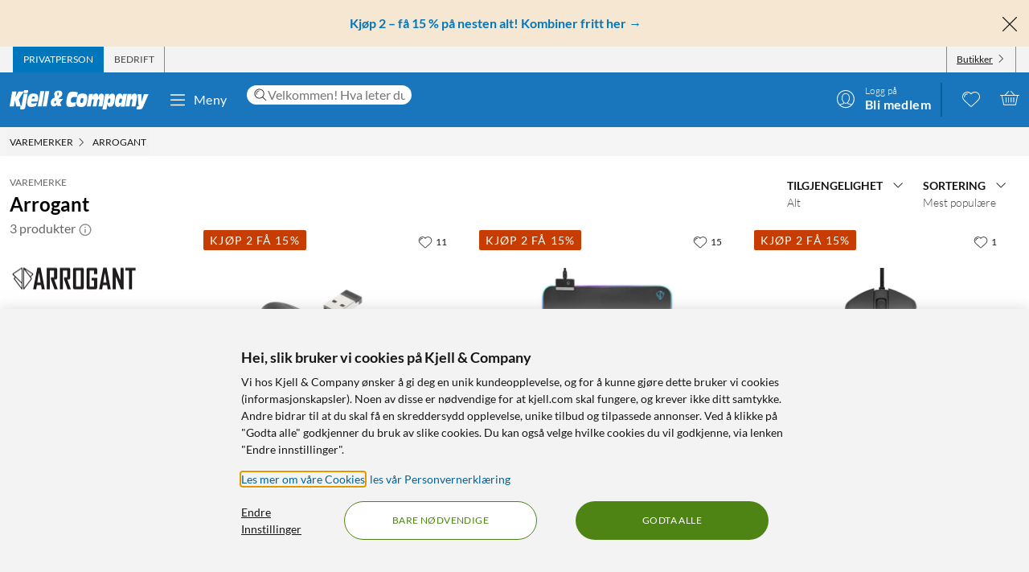

--- FILE ---
content_type: text/html; charset=utf-8
request_url: https://www.kjell.com/no/varemerker/arrogant
body_size: 50269
content:
<!DOCTYPE html>
<html lang="nb">
<head>
    <meta charset="utf-8" />
    <meta name="viewport" content="width=device-width, initial-scale=1.0">

    <link rel="apple-touch-icon" sizes="180x180" href="/favicons/apple-touch-icon.png?v=9B0vrx2Ywn">
    <link rel="icon" type="image/png" sizes="32x32" href="/favicons/favicon-32x32.png?v=9B0vrx2Ywn">
    <link rel="icon" type="image/png" sizes="16x16" href="/favicons/favicon-16x16.png?v=9B0vrx2Ywn">
    <link rel="mask-icon" href="/favicons/safari-pinned-tab.svg?v=9B0vrx2Ywn" color="#5bbad5">
    <link rel="shortcut icon" href="/favicons/favicon.ico?v=9B0vrx2Ywn">
    <meta name="apple-mobile-web-app-title" content="Kjell &amp; Company">
    <meta name="application-name" content="Kjell &amp; Company">
    <meta name="msapplication-TileColor" content="#da532c">
    <meta name="msapplication-config" content="/favicons/browserconfig.xml?v=9B0vrx2Ywn">
    <meta name="theme-color" content="#f3f3f3">

    <link rel="manifest" href="/manifest">

    <link rel="preconnect" href="https://stats.g.doubleclick.net">
    <link rel="preconnect" href="https://www.google.com">
    <link rel="preconnect" href="https://adservice.google.com">
    <link rel="preconnect" href="https://www.google.se">
    <link rel="preconnect" href="https://www.google-analytics.com">
    <link rel="preconnect" href="https://googleads.g.doubleclick.net">
    <link rel="preconnect" href="https://adservice.google.se">
    <link rel="preconnect" href="https://www.googleadservices.com">
    <link rel="preconnect" href="https://www.facebook.com">
    <link rel="preconnect" href="https://connect.facebook.net">
    <link rel="preconnect" href="https://cx.atdmt.com">
    <link rel="preconnect" href="https://www.googletagmanager.com">

    <title>Arrogant | Kjell & Company</title><link rel="stylesheet" type="text/css" href="/assets/browser.bundle.8c496425fa543804ce0c.css" />
<meta name="description" content="Viser produkter fra Arrogant. Bestill direkte eller kjøp i en av butikkene våre – Kjell & Company" data-dynamic="1" />
<meta name="robots" content="index,follow" data-dynamic="1" />
<meta property="og:url" content="https://www.kjell.com/no/varemerker/arrogant" data-dynamic="1" />
<meta property="og:type" content="website" data-dynamic="1" />
<meta property="og:title" content="Arrogant" data-dynamic="1" />
<meta property="og:description" content="Viser produkter fra Arrogant. Bestill direkte eller kjøp i en av butikkene våre – Kjell & Company" data-dynamic="1" />

                <script>
                if (!('Promise' in window && Promise.prototype.finally)) {
                    document.write('<' + 'script src="/assets/polyfills.bundle.ce498c92d2712806607a.js" onerror="window.rg4js&&window.rg4js(\'send\', new Error(\'Failed to load: /assets/polyfills.bundle.ce498c92d2712806607a.js\'))"></' + 'script>');
                }
                </script>
                <script>
                window.scopeReady = new Promise(function (res, rej) { window.resolveScopeReady = res; window.rejectScopeReady = rej; });
                </script>
            <script src="/assets/browser.bundle.87c3e27f05dc56fea5a0.js" async></script>
<script src="/assets/vendor.chunk.b463bd2c9899d049f07e.js" async></script>
<link rel="stylesheet" type="text/css" href="/assets/browser.bundle.8c496425fa543804ce0c.css" />
<link rel="preload" href="/assets/Lato-Black.8603b529aaeddf9f885429649c5fcb7e.woff2" as="font" crossorigin="anonymous" />
<link rel="preload" href="/assets/Lato-BoldItalic.d02640275a76dfab94aa8e0434e4f48d.woff2" as="font" crossorigin="anonymous" />
<link rel="preload" href="/assets/Lato-Italic.7cbdb970fb7ddec4ce6cce45a744e662.woff2" as="font" crossorigin="anonymous" />
<link rel="preload" href="/assets/lato-v24-latin-300.716309aab2bca045f9627f63ad79d0bf.woff2" as="font" crossorigin="anonymous" />
<link rel="preload" href="/assets/lato-v24-latin-700.de69cf9e514df447d1b0bb16f49d2457.woff2" as="font" crossorigin="anonymous" />
<link rel="preload" href="/assets/lato-v24-latin-regular.e1b3b5908c9cf23dfb2b9c52b9a023ab.woff2" as="font" crossorigin="anonymous" />


    <style data-glitz>.a{background-color:white}.b{flex-direction:column;-webkit-box-orient:vertical;-webkit-box-direction:normal}.c{display:-webkit-box;display:-moz-box;display:-ms-flexbox;display:-webkit-flex;display:flex}.d{min-height:100vh}.e{height:1px}.f{width:1px}.g{position:absolute}.h{padding-bottom:0}.i{padding-top:0}.j{padding-right:0}.k{padding-left:0}.l{overflow:hidden}.m{margin-bottom:0}.n{margin-top:0}.o{margin-right:0}.p{margin-left:0}.q{clip:rect(0 0 0 0)}.t{border-radius:0}.u{transform:translate(0, -100%)}.v{inset:0 0 auto 0}.y{pointer-events:none}.z{opacity:0}.a0{font-size:12px}.a1{line-height:1.5rem}.a2{padding-right:48px}.a3{padding-left:48px}.a4{padding-bottom:12px}.a5{padding-top:12px}.a6{height:48px}.a9{background-color:#0076bd}.aa{color:white}.ab{transition-timing-function:ease-out}.ac{transition-duration:200ms}.ae{transition-property:color, background-color;-webkit-transition-property:color, background-color;-moz-transition-property:color, background-color}.af{letter-spacing:0.4px}.ag{white-space:nowrap}.ah{vertical-align:text-bottom}.ai{text-transform:uppercase}.aj{justify-content:center;-webkit-box-pack:center}.ak{align-items:center;-webkit-box-align:center}.al{max-width:100%}.am{display:-webkit-inline-box;display:-moz-inline-box;display:-ms-inline-flexbox;display:-webkit-inline-flex;display:inline-flex}.an{cursor:pointer}.ao{text-align:inherit}.ap{text-decoration:none}.aq{user-select:none;-webkit-user-select:none;-ms-user-select:none}.ar{border-bottom-width:0}.as{border-top-width:0}.at{border-right-width:0}.au{border-left-width:0}.av{font-weight:inherit}.aw{font-variant:inherit}.ax{font-style:inherit}.ay{font-family:inherit}.az{height:100px}.b0{z-index:7}.b1{position:relative}.b2{will-change:opacity}.b3{transition-timing-function:ease-in-out}.b4{transition-property:opacity;-webkit-transition-property:opacity;-moz-transition-property:opacity}.b5{z-index:14}.b6{width:100%}.b7{height:100%}.b8{left:0}.b9{bottom:0}.ba{right:0}.bb{top:0}.bc{position:fixed}.bd{background-color:black}.be{top:100px}.bf{background-color:rgba(0, 102, 181, .90)}.bg{min-height:48px}.bh{color:##0076bd}.bi{background-color:#f6e7d2}.bj{padding-bottom:4px}.bk{padding-top:4px}.bl{max-height:100%}.bm{text-align:center}.bn{font-size:16px}.bo{margin-right:auto}.bp{margin-left:auto}.bq{width:1400px}.br{flex-basis:100%}.bs{flex-grow:1;-webkit-box-flex:1}.bt{flex-shrink:1}.bu{padding-right:8px}.bv{padding-left:8px}.bw{-webkit-line-clamp:2}.bx{-webkit-box-orient:vertical}.by{display:-webkit-box}.bz{padding-right:12px}.c0{padding-left:12px}.c1{flex-basis:auto}.c2{flex-grow:0;-webkit-box-flex:0}.c3{flex-shrink:0}.c4{color:#161616}.c5{background-color:transparent;background-color:initial}.c6{font-size:inherit}.c7{font-size:1.5em}.c8{padding-right:4px}.c9{padding-left:4px}.ca{height:32px}.cb{background-color:#f3f3f3}.cc{justify-content:space-between;-webkit-box-pack:justify}.cd{max-width:calc(100% - 24px)}.cg{border-right-width:1px}.ch{border-right-style:solid}.ci{border-right-color:transparent}.cj{border-left-width:1px}.ck{border-left-style:solid}.cl{border-left-color:transparent}.cm{transition-delay:.25s}.cn{opacity:1}.cr{border-right-color:#8a8a8a}.cs{color:#454545}.cw{flex-direction:row;-webkit-box-orient:horizontal;-webkit-box-direction:normal}.cx{text-decoration:underline}.cy{margin-left:4px}.cz{margin-bottom:1px}.d0{transform:rotate(270deg)}.d1{height:68px}.d2{height:auto}.d3{padding-top:10px}.d8{color:inherit}.d9{fill:#fffffe}.da{margin-left:12px}.db{text-transform:none}.dc{min-width:48px}.de{margin-right:8px}.df{margin-right:24px}.dg{margin-left:24px}.dh{min-width:300px}.di{max-width:900px}.dj{height:36px}.dk{color:#232323}.dl{inset:0}.dn{border-top-right-radius:12px}.do{border-top-left-radius:12px}.dp{border-bottom-right-radius:12px}.dq{border-bottom-left-radius:12px}.dr{column-gap:8px}.ds{font-size:18px}.f4{cursor:inherit}.f8{background-color:initial}.f9{line-height:inherit}.fa{display:inline-block}.fb{height:42px}.fc{margin-right:-12px}.ff{line-height:1.3}.fg{text-transform:initial}.fh{font-weight:300}.fi{align-items:flex-start;-webkit-box-align:start}.fj{text-overflow:ellipsis}.fk{font-weight:700}.fl{background-color:#046198}.fm{margin-right:12px}.fn{width:2px}.fw{top:48px}.fx{color:#af0917}.fy{margin-bottom:12px}.fz{margin-top:12px}.g0{font-size:14px}.g1{background-color:rgba(244, 244, 244, .90)}.g2{z-index:3}.g3{min-width:0}.g4{margin-left:-4px}.g5{list-style:none}.g7{z-index:2}.gb{padding-bottom:8px}.gc{padding-top:8px}.gg{max-width:150px}.gh{width:12px}.gi{height:12px}.gj{margin-bottom:48px}.gn{grid-template-columns: 1fr 5fr;-ms-grid-columns: 1fr 5fr}.go{grid-column-gap:24px}.gp{display:-ms-grid;display:grid}.gq{min-width:200px}.gr{color:#666666}.gs{font-weight:400}.gt{font-size:24px}.gu{color:#8a8a8a}.gw{margin-bottom:14px}.gx{margin-top:14px}.gy{display:contents}.gz{transform:translateY(-50%)}.h0{top:50%}.h1{width:auto}.h2{max-height:48px}.h3{transition-timing-function:ease-in}.h4{transition-duration:300ms}.h5{object-fit:cover}.h6{height:unset}.h7{margin-bottom:24px}.h8{border-bottom-style:solid}.h9{border-bottom-width:1px}.ha{border-bottom-color:#e7e7e7}.hb{max-width:230px}.hc{font-weight:bolder}.hd{width:inherit}.he{text-align:left}.hf{white-space:pre-wrap}.hg{margin-bottom:auto}.hh{order:1}.hi{padding-top:2px}.hj{margin-right:4px}.hl{transition-property:transform;-webkit-transition-property:transform;-moz-transition-property:transform}.hm{box-sizing:content-box}.hn{max-width:200px}.ho{transform-origin:center top}.hp{transform:scaleY(0)}.hq{top:100%}.hw{clip-path:inset(100%);-webkit-clip-path:inset(100%)}.hx{margin-bottom:-1px}.hy{margin-top:-1px}.hz{margin-right:-1px}.i0{margin-left:-1px}.i1{line-height:1}.i2{margin-left:8px}.i4{color:#9b9b9b}.i9{cursor:default}.ia{border-bottom-width:thin}.ib{border-bottom-color:#f3f3f3}.ic{height:37px}.id{order:2}.ie{grid-template-columns:repeat(4, minmax(0, 1fr));-ms-grid-columns:repeat(4, minmax(0, 1fr))}.ik{grid-row-gap:8px}.in{padding-bottom:48px}.j2{z-index:1}.j4{text-decoration:inherit}.j5{border-radius:8px}.j7{top:12px}.j8{bottom:auto}.j9{background-color:#c73c00}.jb{border-radius:2px}.jc{letter-spacing:1.1px}.jd{margin-bottom:8px}.je{padding-bottom:2px}.jf{border-top-right-radius:8px}.jg{border-top-left-radius:8px}.jk{object-fit:contain}.jl{margin-top:auto}.jm{display:block}.jo{height:160px}.jp{min-height:20px}.jq{margin-bottom:4px}.jr{flex-wrap:wrap;-webkit-box-lines:multiple}.js{margin-left:-2px}.jt{color:#0076bd}.jx{color:#4a4a4a}.jz{align-items:baseline;-webkit-box-align:baseline}.k0{line-height:20px}.k1{font-size:20px}.k2{left:0.1em}.k3{top:-0.25em}.k4{font-size:80%}.k5{margin-top:8px}.k6{padding-left:1em}.k7{overflow-wrap:break-word}.k8{text-indent:-1em}.k9{list-style-position:inside}.ka{background-color:#454545}.kb{height:6px}.kc{width:6px}.kd{border-radius:50%}.ke{border-top-width:1px}.kf{border-top-style:solid}.kg{border-top-color:#e7e7e7}.kh{align-items:start;-webkit-box-align:start}.ki{margin-top:4px}.kj{font-size:8px}.kk{color:#4e8414}.kl{vertical-align:middle}.km{background-color:rgba(255,255,255,.9)}.kn{right:8px}.ko{height:24px}.kr{order:3}.ks{order:4}.kt{width:992px}.kv{background-color:#e7e7e7}.kz{margin-top:48px}.l0{font-size:36px}.l1{max-width:507px}.l2{margin-top:24px}.l3{width:-webkit-fit-content;width:-moz-fit-content;width:fit-content}.l5{background-color:#4e8414}.l6{border-radius:100vw}.l7{padding-bottom:24px}.l8{padding-top:24px}.l9{justify-content:space-around;-webkit-box-pack:justify}.la{letter-spacing:0.03em}.lb{list-style-type:none}.lc{gap:24px}.ld{gap:12px}.lf{width:24px}.lg{row-gap:24px}.lh{column-gap:48px}.lk{height:20px}.lm{height:50px}.ln{width:50px}.lp{z-index:99}.r:focus{z-index:15}.s:focus{transform:translate(0, 0)}.f6:focus{outline-style:none}.f7:focus{outline-width:0}.fq:focus{transform:scale(1)}.w:focus-visible{pointer-events:auto}.x:focus-visible{opacity:1}.d5:focus-visible{outline-color:white}.g6:focus-visible{outline-offset:-2px}.a7:hover{background-color:#046198}.a8:hover{color:white}.d6:hover{text-decoration:none}.d7:hover{color:inherit}.dd:hover{background-color:transparent;background-color:initial}.fd:hover{text-decoration:underline}.fe:hover{cursor:pointer}.hk:hover{color:#727272}.i3:hover{opacity:0.8}.j3:hover{text-decoration:inherit}.jy:hover{color:#161616}.kp:hover{fill:#af0917}.kq:hover{filter:opacity(0.8)}.l4:hover{background-color:#447312}.le:hover{font-weight:700}.co:first-child{border-left-width:1px}.cp:first-child{border-left-style:solid}.cq:first-child{border-left-color:#8a8a8a}.hr:first-child{margin-top:0}.dt::-webkit-search-results-decoration{display:none}.du::-webkit-search-results-button{display:none}.dv::-webkit-search-cancel-button{display:none}.dw::-webkit-search-decoration{display:none}.dx:-webkit-autofill:focus{transition-timing-function:ease-in-out}.dy:-webkit-autofill:focus{transition-duration:0s}.dz:-webkit-autofill:focus{transition-property:background-color;-webkit-transition-property:background-color;-moz-transition-property:background-color}.e0:-webkit-autofill:focus{transition-delay:5000s}.e1:-webkit-autofill:focus{-webkit-box-shadow:0 0 0px 1000px white inset}.e2:-webkit-autofill:focus{-webkit-text-fill-color:#232323}.e3:-webkit-autofill:focus{font-weight:inherit}.e4:-webkit-autofill:focus{font-variant:inherit}.e5:-webkit-autofill:focus{font-style:inherit}.e6:-webkit-autofill:focus{font-size:inherit}.e7:-webkit-autofill:focus{font-family:inherit}.e8:-webkit-autofill:hover{transition-timing-function:ease-in-out}.e9:-webkit-autofill:hover{transition-duration:0s}.ea:-webkit-autofill:hover{transition-property:background-color;-webkit-transition-property:background-color;-moz-transition-property:background-color}.eb:-webkit-autofill:hover{transition-delay:5000s}.ec:-webkit-autofill:hover{-webkit-box-shadow:0 0 0px 1000px white inset}.ed:-webkit-autofill:hover{-webkit-text-fill-color:#232323}.ee:-webkit-autofill:hover{font-weight:inherit}.ef:-webkit-autofill:hover{font-variant:inherit}.eg:-webkit-autofill:hover{font-style:inherit}.eh:-webkit-autofill:hover{font-size:inherit}.ei:-webkit-autofill:hover{font-family:inherit}.ej:-webkit-autofill{transition-timing-function:ease-in-out}.ek:-webkit-autofill{transition-duration:0s}.el:-webkit-autofill{transition-property:background-color;-webkit-transition-property:background-color;-moz-transition-property:background-color}.em:-webkit-autofill{transition-delay:5000s}.en:-webkit-autofill{-webkit-box-shadow:0 0 0px 1000px white inset}.eo:-webkit-autofill{-webkit-text-fill-color:#232323}.ep:-webkit-autofill{font-weight:inherit}.eq:-webkit-autofill{font-variant:inherit}.er:-webkit-autofill{font-style:inherit}.es:-webkit-autofill{font-size:inherit}.et:-webkit-autofill{font-family:inherit}.eu::-webkit-outer-spin-button{margin-bottom:0}.ev::-webkit-outer-spin-button{margin-top:0}.ew::-webkit-outer-spin-button{margin-right:0}.ex::-webkit-outer-spin-button{margin-left:0}.ey::-webkit-outer-spin-button{-webkit-appearance:none}.ez::-webkit-inner-spin-button{margin-bottom:0}.f0::-webkit-inner-spin-button{margin-top:0}.f1::-webkit-inner-spin-button{margin-right:0}.f2::-webkit-inner-spin-button{margin-left:0}.f3::-webkit-inner-spin-button{-webkit-appearance:none}.f5:disabled{color:#161616}.fo:visited{transform:scale(1)}.fp:active{transform:scale(1)}.gd:not(:hover){text-decoration:inherit}.hs:focus-within{outline-offset:-2px}.ht:focus-within{outline-color:black}.hu:focus-within{outline-width:2px}.hv:focus-within{outline-style:solid}.i5:not(:disabled):hover{cursor:pointer}.i6:not(:disabled):hover{background-color:#0076bd}.i7:not(:disabled):hover{color:white}.i8:not(:disabled):hover{text-decoration:none}.jh:before{padding-top:100%}.ji:before{float:left}.jj:before{content:""}</style><style data-glitz media="(hover: hover)">.fr{will-change:transform}.fs{transition-timing-function:ease}.ft{transition-duration:200ms}.fu{transition-property:transform;-webkit-transition-property:transform;-moz-transition-property:transform}.ce:hover{color:white}.cf:hover{text-decoration:underline}.ct:hover{color:#161616}.cu:hover{color:#454545}.cv:hover{cursor:pointer}.dm:hover{background-color:#f3f3f3}.fv:hover{transform:scale(1.08)}.ge:hover{color:#727272}</style><style data-glitz media="(max-width: 991px)">.gl{flex-direction:column-reverse;-webkit-box-orient:vertical;-webkit-box-direction:reverse}.gm{display:-webkit-box;display:-moz-box;display:-ms-flexbox;display:-webkit-flex;display:flex}.if{padding-bottom:12px}.ig{padding-top:12px}.ih{padding-right:12px}.ii{padding-left:12px}.ij{background-color:#f3f3f3}.kw{margin-left:12px}.kx{z-index:2}.ky{max-width:320px}.li{min-width:100px}.lj{margin-right:unset}.lo{width:240px}</style><style data-glitz media="(hover: hover) and (min-width: 992px)">.io:hover:before{opacity:1}.ip:hover{z-index:1}.iq:before{border-radius:8px}.ir:before{transition-timing-function:ease-out}.is:before{transition-duration:300ms}.it:before{transition-property:opacity;-webkit-transition-property:opacity;-moz-transition-property:opacity}.iu:before{opacity:0}.iv:before{box-shadow:0 4px 16px 0 rgba(179, 179, 179, 0.5)}.iw:before{bottom:0}.ix:before{right:0}.iy:before{left:0}.iz:before{top:0}.j0:before{position:absolute}.j1:before{content:""}</style><style data-glitz media="(min-width: 768px)">.g8{padding-bottom:8px}.g9{padding-top:8px}.ga{margin-top:2px}.gf{max-width:300px}.gv{min-height:72px}.jn{height:200px}</style><style data-glitz media="(min-width: 992px)">.gk{margin-top:24px}.il{padding-right:12px}.im{padding-left:12px}.j6{top:12px}.ja{font-size:14px}.ju{margin-top:0}.jv{margin-right:4px}.jw{color:#454545}.ku{justify-content:space-around;-webkit-box-pack:justify}.ll{margin-right:unset}</style><style data-glitz media="(min-width: 1400px)">.d4{padding-right:12px}</style>
    <script>
  window.dataLayer = window.dataLayer || [];
  window.dataLayer.push({
    originalLocation: document.location.protocol + '//' +
                      document.location.hostname +
                      document.location.pathname +
                      document.location.search
  });
</script>
</head>
<body>
    <noscript><iframe src = "https://www.googletagmanager.com/ns.html?id=GTM-5B3NN4Q" height = "0" width = "0" style = "display:none;visibility:hidden" ></iframe></noscript>

    <div>
        <style>
            #not-supported {
                display: none;
            }

            body.oldbrowser #not-supported {
                display: block;
                width: 100%;
                background: black;
                color: white;
                padding: 15px;
                position: fixed;
                bottom: 0;
                z-index: 11;
                opacity: 0.8;
                pointer-events: none;
            }
        </style>
        <style media="screen and (max-width : 360px) and (-webkit-max-device-pixel-ratio : 2)">
            body.oldbrowser #not-supported {
                position: absolute;
                -webkit-transform: translateZ(0);
            }
        </style>
        <style media="screen and (max-width : 992px)">
            body.oldbrowser #not-supported {
                bottom: 92px;
            }
        </style>
        <div id="container"><div id="content-container" class="a b c d"><div id="global-live-region" role="status" aria-live="polite" aria-atomic="true" class="e f g h i j k l m n o p q"></div><span tabindex="-1" id="top-content-container"></span><button aria-label="Hopp til innhold" type="button" class="r s t u v g w x y z a0 a1 a2 a3 a4 a5 a6 a7 a8 a9 aa l ab ac ae af ag ah ai aj ak al am an ao ap aq ar as at au av aw ax ay">Hopp til innhold</button><div data-test-id="hdr_con" class="az b0 b1"><div class="y z b2 b3 ac b4 b5 b6 b7 b8 b9 ba bb bc bd"></div><div class="b6"><div class="be aa bf b6 bc"></div><div class="aa bf b6 bc"><div><header><div class=""><div><div class="bg bh bi ak c l"><div class="bj bk bl bm bn b6 al bo bp"><div appearance="2" class="ak c bq al bo bp"><div class="br bs bt bj bk bu bv l bw bx by b7"><p style="text-align:center;margin-bottom:0;font-size:16px;color:#0076bd"><strong> <a style="color:#0076bd;text-decoration:none" href="/no/kampanjer/kjop-2-fa-15" data-scope-link="true"> <span style="text-decoration:none">Kjøp 2 – få 15 % på nesten alt! Kombiner fritt her</span> → </a> </strong></p></div><button class="a4 a5 bz c0 c1 c2 c3 c4 an c5 ao ap aq ar as at au av aw ax c6 ay"><svg aria-hidden="true" width="1em" height="1em" fill="currentColor" role="img" class="bh c7 am" viewBox="0 0 24 24"><path d="M3.186 20.814a.62.62 0 00.45.186.62.62 0 00.448-.186L12 12.898l7.916 7.916a.62.62 0 00.449.186.636.636 0 00.45-1.084L12.897 12l7.916-7.916a.636.636 0 00-.898-.898L12 11.102 4.084 3.186a.636.636 0 00-.898.898L11.102 12l-7.916 7.916a.636.636 0 000 .898z"></path></svg></button></div></div></div></div></div><div aria-labelledby="top-header" class="a0 c8 c9 c4 ca cb"><div id="top-header" aria-label="Handle som Privat, bedrift eller velg butikk" appearance="2,4" class="a0 ca ak cc c bq cd bo bp"><div role="tablist" class="b7 c"><button aria-labelledby="private_customer" role="tab" aria-selected="true" class="ce cf aa a9 ai bz c0 cg ch ci cj ck cl ak c an ao ap aq h i ar as av aw ax c6 ay"><span id="private_customer" class="b2 cm ab ac b4 cn">Privatperson</span></button><button aria-labelledby="company_customer" role="tab" aria-selected="false" class="co cp cq cg ch cr cs ct cf ai bz c0 cj ck cl ak c an c5 ao ap aq h i ar as av aw ax c6 ay"><span id="company_customer" class="b2 cm ab ac b4 cn">Bedrift</span></button></div><div class="b7 c"><button type="button" data-test-id="hdr_store-btn" aria-labelledby="store_name store_select" aria-expanded="false" class="bz c0 ak c cu cf c4 co cp cq cg ch cr cv c6 bj bk cw cx an c5 ao aq ar as au av aw ax ay"><span id="store_select">Butikker</span><svg aria-hidden="true" width="1em" height="1em" fill="currentColor" role="img" class="cy cz a0 d0 am" viewBox="0 0 24 24"><path d="M21.8 7.4a.7.7 0 00-1 0L12.3 16 3.7 7.4a.7.7 0 00-1 1l9 9 .6.2c.1 0 .3 0 .4-.2l9-9c.4-.3.4-.7 0-1z"></path></svg></button></div></div></div><div role="navigation" aria-labelledby="bottom-header" appearance="2,4" class="d1 bq cd bo bp"><div id="bottom-header" aria-label="Meny, søkefelt, min profil, ønskeliste og handlekurv" class="d2 d3 b1 cc ak c"><a tabindex="0" aria-label="Gå til Kjell &amp; Companys startside" rel="home" class="d4 d5 d6 d7 d8 bz" data-scope-link="true" href="/no/"><div class="b7 b aj c b1"><svg aria-label="Kjell &amp; Company-logo" role="img" class="d9" width="173" height="24" viewBox="0 0 173 24"><path d="M22.145 0c.619 0 .937.19.937.57 0 .217-.213 1.52-.372 2.308-.158.787-.988.814-2.507.814h-.812c-1.27 0-1.924-.027-1.924-.651 0-.407.088-1.14.211-1.765C17.926.19 18.014 0 19.815 0h2.33zM66.75 10.891l-3.882 4.419 1.421 4.467h-4.807l-.463-1.539c-1.04 1.085-2.677 2.07-4.114 2.07-1.932 0-3.75-1.263-3.75-4.62 0-4.191 2.825-5.53 5.237-6.489-.561-1.413-.876-3.105-.876-4.19 0-3.788 3.552-4.394 5.452-4.394 2.032 0 4.478.48 4.478 3.888 0 2.248-1.372 3.737-4.28 5.504l.463 1.414.397-.53h4.724zm-8.733 4.859l-.864-2.827c-1.289.866-1.631 1.375-1.631 2.521 0 .714.375 1.171.815 1.171.571 0 1.141-.432 1.68-.865zm3.119-11.156c0-1.057-.424-1.517-.965-1.517-.585 0-.906.623-.906 1.653 0 .731.277 1.896.54 2.655.585-.515 1.331-1.788 1.331-2.79zM78.762 15.65c1.318 0 2.602-.453 3.903-.782l-.924 5.148c-2.312.757-4.743.908-5.89.908-3.682 0-5.359-1.06-5.359-5.223 0-2.624.959-8.807 2.534-11.305 1.404-2.17 3.613-2.549 5.547-2.549 2.106 0 4.195.404 6.267 1.034l-1.08 5.956c-1.061-.227-1.968-.353-2.96-.353-1.525 0-2.911.176-3.819 1.438-.446.63-.89 1.867-.89 3.407 0 1.791.821 2.321 2.67 2.321zm17.931-6.641c0 2.516-.422 4.853-1.114 7.113-1.283 4.108-3.477 4.802-6.314 4.802-2.75 0-6.296-.308-6.296-5.675 0-2.594.658-5.7 1.57-7.833.878-2.028 2.093-3.107 5.976-3.107 2.143 0 6.178.077 6.178 4.7zm-4.99 2.588c0-1.338-.384-1.75-1.688-1.75-1.537 0-2.04 2.471-2.055 4.712 0 1.004.501 1.442 1.487 1.442 1.738 0 2.256-2.807 2.256-4.404zm25.243-1l-1.685 9.712h-4.858l1.036-5.572c.15-.818.383-1.892.383-2.35 0-.845-.584-1.126-1.034-1.126-1.168 0-1.403.844-1.803 3.246l-1.002 5.802h-4.738l1.034-5.572c.15-.818.384-1.892.384-2.35 0-.845-.584-1.126-1.034-1.126-1.169 0-1.403.844-1.803 3.246l-1.001 5.802h-4.756l2.702-15.463h4.824l-.735 3.63h.034c.901-2.735 2.17-4.167 4.256-4.167 2.052 0 2.97.818 2.97 4.166h.034c.684-2.632 2.152-4.166 4.122-4.166 1.635 0 3.003 1.125 3.003 3.348 0 .895-.184 2.07-.333 2.94zm29.03-5.749l-2.853 15.537h-4.956l.628-3.132h-.035c-.9 2.54-2.444 3.671-4.31 3.671-1.902 0-3.446-1.156-3.446-4.34 0-2.542.542-4.982 1.035-7.165.797-3.492 2.563-5.11 4.923-5.11 2.138 0 3.36.95 3.429 4.007h.033l.595-3.468h4.956zm-6.239 7.018c0-1.078-.674-1.403-1.295-1.403-1.437 0-1.88.977-2.288 2.807-.09.4-.16.827-.16 1.202 0 1.203.603 1.529 1.348 1.529 1.295 0 1.917-1.103 2.235-2.707.071-.476.16-.877.16-1.428zm18.353-.81l-1.63 9.253h-4.976l.84-4.677c.165-.92.445-2.48.445-3.067 0-.997-.445-1.304-.972-1.304-.922 0-1.367.435-1.763 2.787l-1.054 6.26h-4.876l2.652-15.462h4.778l-.626 3.63h.032c1.006-2.889 2.307-4.167 4.399-4.167 1.647 0 3.113.895 3.113 3.578 0 1.022-.164 2.096-.362 3.17zm14.71-6.132l-6.665 15.57C165.109 22.89 164.083 24 161.657 24h-3.829l.7-3.886h2.65v-.05c-.838-.909-.94-1.716-1.043-3.129l-.922-12.012h4.802l.103 9.312h.034l2.99-9.312h5.658zM22.458 4.408l-2.873 16.186C19.194 22.822 18.7 24 15.504 24c-.85 0-1.734-.077-2.55-.307l.613-3.56h-5.32l-1.786-7.35h-.034l-1.19 7.35H0L3.128 1.846h5.305L7.124 9.12h.034l3.775-7.274h6.596l-6.07 9.759 2.334 7.963c.084.013.201.027.334.027.493 0 .73-.307.867-1.075l2.5-14.112c.594.128 1.564.23 2.532.23h.035c1.07 0 1.802-.102 2.397-.23zM43.044 1.23l-3.297 19.077h-4.813L38.231 1.23h4.813zm1.424 0h4.814l-3.297 19.077h-4.812L44.468 1.23zM26.966 14.195c-.068.334-.085.59-.085.822 0 1.669 1.367 1.72 2.448 1.72 1.587 0 3.14-.539 4.643-1.027l-1.317 4.083c-1.824.72-3.73 1.13-5.622 1.13-2.312 0-5.2-.334-5.2-4.879 0-3.39.996-7.19 1.942-8.911 1.503-2.723 3.325-2.825 5.52-2.825 4.525 0 6.263 1.206 6.263 5.393 0 .899-.54 3.467-.843 4.494h-7.75zm.482-3.733h3.639c.052-.426.104-.781.104-1.136 0-1.065-.87-1.326-1.323-1.326-1.218 0-1.897.474-2.42 2.462zm103.556-2.15c0 1.521-.153 2.763-.508 4.816-.71 4.055-1.914 7.577-5.3 7.577-1.202 0-3.353-.025-3.574-3.623h-.033L120.387 24h-4.98l3.506-19.16h4.877l-.66 3.422h.034c1.05-2.56 2.269-3.954 4.487-3.954 2.185 0 3.353 1.293 3.353 4.005zm-5.615 3.653c0-1.053-.55-1.503-1.178-1.503-1.543 0-1.941 2.305-1.941 4.06 0 1.027.291 1.478 1.04 1.478 1.315 0 2.08-1.78 2.08-4.035z"></path></svg></div></a><button data-test-id="main-menu-button" aria-label="Meny" aria-expanded="false" type="button" class="da db bn j k dc bm a1 a4 a5 a6 dd d7 c5 d8 l b1 ab ac ae af ag ah aj ak al am an ap aq ar as at au av aw ax ay"><svg aria-hidden="true" width="1em" height="1em" fill="currentColor" role="img" class="de c7 am" viewBox="0 0 24 24"><path d="M20.5 17.793c.276 0 .5.313.5.7 0 .387-.224.7-.5.7h-17c-.276 0-.5-.313-.5-.7 0-.387.224-.7.5-.7zm-17-6.276h17c.276 0 .5.314.5.7 0 .348-.181.637-.419.691l-.081.01h-17c-.276 0-.5-.314-.5-.7 0-.349.181-.637.419-.692l.081-.009h17zm0-6.276h17c.276 0 .5.314.5.7 0 .348-.181.637-.419.691l-.081.01h-17c-.276 0-.5-.314-.5-.7 0-.349.181-.637.419-.691l.081-.01h17z"></path></svg>Meny</button><div class="df dg bs dh di"><form action="/no/sok" role="search" class="b6 b1 dj bn dk"><div class="dl g c"><div class="dm bu bv bs l dn do dp dq ak dr c a b1"><svg aria-hidden="true" width="1em" height="1em" fill="currentColor" role="img" class="c3 c4 ds am" viewBox="0 0 24 24"><path d="M21.697 21.525a.584.584 0 01-.821 0l-5.487-5.429a8.098 8.098 0 01-5.28 1.946C5.64 18.042 2 14.444 2 10.022 2 5.598 5.638 2 10.11 2c4.466 0 8.1 3.599 8.1 8.021a7.9 7.9 0 01-2 5.263l5.487 5.428a.57.57 0 010 .813zM17.073 10.02c0-3.8-3.126-6.891-6.964-6.891-3.841 0-6.968 3.091-6.968 6.891s3.127 6.892 6.968 6.892a6.956 6.956 0 004.924-2.02 6.812 6.812 0 002.04-4.872zM9.89 5.62c-2.348.376-4.052 2.357-4.052 4.71 0 .197.015.414.054.673a.483.483 0 01-.414.542c-.02.004-.043.004-.066.004a.479.479 0 01-.477-.41 5.293 5.293 0 01-.066-.81c0-2.824 2.047-5.204 4.865-5.652a.479.479 0 01.156.944z"></path></svg><input type="search" tabindex="0" aria-label="Velkommen! Hva leter du etter i dag?" placeholder="Velkommen! Hva leter du etter i dag?" name="q" autoComplete="off" value="" maxLength="80" minLength="2" aria-required="true" required="" data-test-id="search-input" class="dt du dv dw dx dy dz e0 e1 e2 e3 e4 e5 e6 e7 e8 e9 ea eb ec ed ee ef eg eh ei ej ek el em en eo ep eq er es et eu ev ew ex ey ez f0 f1 f2 f3 f4 av aw ax c6 ay f5 f6 f7 f8 d8 f9 ar as at au h i j k m n o p b6 fa"/></div></div></form></div><div class="ak c fb fc"><div class="b1"><button data-test-id="user-button" aria-labelledby="login_label register_label" aria-expanded="false" aria-label="Logg på" type="button" class="fd fe bn j k dc bm a1 a4 a5 a6 dd d7 c5 d8 ab ac ae af ag ah ai aj ak al am an ap aq ar as at au av aw ax ay"><div class="b1"><svg aria-hidden="true" width="1em" height="1em" fill="currentColor" role="img" class="c7 am" viewBox="0 0 24 24"><path d="M11.933 23.185C5.903 23.185 1 18.208 1 12.09 1 5.976 5.904 1 11.933 1c6.03 0 10.937 4.976 10.937 11.09 0 6.118-4.908 11.095-10.937 11.095zm6.752-3.743c-.546-.346-1.22-.508-2.135-.738-1.072-.27-2.502-.466-2.374-1.717-.834.775-2.268 1.059-3.43.575-.37-.154-.616-.475-.883-.45.074 1.217-1.388 1.346-2.378 1.592-.965.238-1.66.425-2.21.821 1.762 1.626 4.095 2.626 6.658 2.626 2.608 0 4.978-1.034 6.752-2.709zm-6.004-13.57c-3.327-.292-4.954 2.013-4.473 5.393-.131.058-.324.054-.361.204.008 1.013.197 1.846.928 2.126.361 1.663 1.52 3.613 3.585 3.35 1.668-.208 2.58-1.846 2.941-3.35.702-.288.953-1.234.887-2.167-.016-.159-.267-.08-.361-.163.595-2.646-.912-5.201-3.146-5.393zm-.748-3.843c-5.466 0-9.919 4.514-9.919 10.061 0 2.622 1.003 5.001 2.625 6.793.185-.162.378-.312.587-.425 1.06-.566 2.448-.496 3.75-1.142V16.17c-.526-.479-.608-1.27-.97-1.921-.213-.388-.55-.608-.722-1.021-.197-.454-.394-1.046-.325-1.717.037-.342.247-.554.284-.859.05-.42-.037-.862 0-1.267.213-2.325 1.906-4.113 4.111-4.413h1.368c2.345.392 3.955 2.15 4.11 4.738.021.305-.09.642-.04.984.045.317.304.592.324.938.054 1.08-.44 1.967-1.088 2.617-.16.792-.563 1.338-.928 1.921v1.105c1.088.654 2.55.604 3.626 1.146.222.108.407.237.584.375a10.096 10.096 0 002.542-6.706c0-5.547-4.448-10.06-9.919-10.06z"></path></svg></div><div class="da ff fg fh a0 fi b c"><span id="login_label"><span class="fe">Logg på</span></span><span><span id="register_label" class="fj ag l fe fd fk bn">Bli medlem</span></span></div></button></div><div class="fl fm da fn b7"></div><div class="b1"><button aria-label="0 likte produkter" title="0 likte produkter" aria-expanded="false" type="button" class="an fo fp fq fr fs ft fu fv bn j k dc bm a1 a4 a5 a6 dd d7 c5 d8 ab ac ae af ag ah ai aj ak al am ap aq ar as at au av aw ax ay"><div class="b1"><svg aria-hidden="true" width="1em" height="1em" fill="currentColor" role="img" class="c7 am" viewBox="0 0 24 24"><path d="M21.18 13.726c-.02.02-.036.04-.055.055l.012-.008a.172.172 0 01-.028.024c-1.458 1.435-7.847 7.413-8.102 7.649a1.43 1.43 0 01-1.013.411 1.43 1.43 0 01-.997-.396L2.89 13.805l-.032-.028-.063-.063-.06-.066A6.247 6.247 0 011 9.324c0-3.482 2.873-6.316 6.405-6.316 1.76 0 3.397.694 4.589 1.91A6.414 6.414 0 0116.595 3C20.123 3 23 5.834 23 9.316a6.231 6.231 0 01-1.82 4.41zm-4.585-9.758a5.44 5.44 0 00-4.597 2.513 5.437 5.437 0 00-4.593-2.505c-2.996 0-5.424 2.396-5.424 5.348 0 1.438.577 2.74 1.514 3.7h-.004l.064.063a.329.329 0 01.032.035l8.09 7.637a.459.459 0 00.639 0s6.667-6.237 8.11-7.66h.003c.004-.008.016-.016.02-.024a5.292 5.292 0 001.566-3.76c0-2.951-2.428-5.347-5.42-5.347zM7.413 6.18c-1.808 0-3.278 1.451-3.278 3.235a.486.486 0 01-.493.482.489.489 0 01-.492-.482c0-2.321 1.915-4.207 4.263-4.207a.49.49 0 01.493.486.49.49 0 01-.493.486z"></path></svg></div></button></div><div id="cart-button" class="b1"><button aria-label="Handlekurv er tom" title="Handlekurv er tom" data-test-id="cart-button" aria-expanded="false" type="button" class="an fo fp fq fr fs ft fu fv bn j k dc bm a1 a4 a5 a6 dd d7 c5 d8 ab ac ae af ag ah ai aj ak al am ap aq ar as at au av aw ax ay"><svg aria-hidden="true" width="1em" height="1em" fill="currentColor" role="img" class="c7 am" viewBox="0 0 24 24"><path d="M23.546 9.035H22.08L19.8 20.372a.461.461 0 01-.443.367H4.705a.464.464 0 01-.443-.363L1.811 9.036H.454A.462.462 0 010 8.565.46.46 0 01.454 8.1h5.41l4.512-4.953a.441.441 0 01.64-.019c.183.175.19.474.018.66L7.11 8.1h10.057L13.24 3.787a.478.478 0 01.019-.659.441.441 0 01.64.02l4.51 4.952h5.137c.253 0 .454.208.454.466a.46.46 0 01-.454.47zm-20.81 0L5.064 19.8h13.928l2.163-10.765H2.737zm14.262 8.455a.464.464 0 01-.454-.47l-.011-5.6a.46.46 0 01.45-.469.46.46 0 01.454.47l.014 5.6a.48.48 0 01-.142.34.442.442 0 01-.311.13zm-3.172 0a.464.464 0 01-.454-.47l-.011-5.6a.46.46 0 01.45-.469.46.46 0 01.454.47l.014 5.6a.48.48 0 01-.142.34.442.442 0 01-.311.13zm-3.172 0a.464.464 0 01-.454-.47l-.011-5.6c0-.257.201-.469.454-.469.248 0 .45.208.453.47l.011 5.6a.48.48 0 01-.142.34.442.442 0 01-.311.13zm-3.172 0a.464.464 0 01-.454-.47l-.01-5.6c0-.257.2-.469.453-.469.249 0 .45.208.453.47l.011 5.6a.48.48 0 01-.142.34.442.442 0 01-.311.13z"></path></svg></button></div></div></div></div></header></div></div><noscript class="bm cb fw g bu bv b6 aj ak c fx a4 a5 fy fz g0">Det virker ikke som om nettleseren din har JavaScript aktivert, noe som kreves for å bruke dette nettstedet.</noscript></div></div><div></div><div class=""></div><div role="navigation" aria-label="Brødsmuler" appearance="6" class="g1 g2 b1 b6 al bo bp"><div id="breadcrumbs-menu" appearance="2,4" class="cc c bq cd bo bp"><div class="g3 c"><nav class="g4 a0 cw c"><ol aria-label="Brødsmuler" class="m n o p h i j k ak c g5"><li class="c b1"><a class="g6 an c g7 b1" data-scope-link="true" href="/no/varemerker"><button type="button" tabindex="-1" class="g8 g9 ga a0 cb c8 c9 gb gc ak c gd cf ge cv cw ap c4 an ao aq ar as at au av aw ax ay"><div class="gf gg fj ag l">VAREMERKER</div><svg aria-hidden="true" width="1em" height="1em" fill="currentColor" role="img" class="cy gh gi d0 c7 am" viewBox="0 0 24 24"><path d="M21.8 7.4a.7.7 0 00-1 0L12.3 16 3.7 7.4a.7.7 0 00-1 1l9 9 .6.2c.1 0 .3 0 .4-.2l9-9c.4-.3.4-.7 0-1z"></path></svg></button></a></li><li aria-current="page" class="c b1"><button style="cursor:default" tabindex="-1" class="g8 g9 ga a0 cb c8 c9 gb gc ak c c4 an ao ap aq ar as at au av aw ax ay"><div class="gf gg fj ag l">ARROGANT</div></button></li></ol><div class="bs cb g7"></div></nav></div></div></div><div role="main"><div appearance="6,5" class="gj b6 al bo bp"><div appearance="6" class="b6 al bo bp"></div><div appearance="2,4,7" class="gk fz bq cd bo bp"><div class="gl gm fi b1 gj gn go gp b6 al bo bp"><aside class="gq b6 al bo bp"><h3 class="m n o p gr gs a0">VAREMERKE</h3><h1 class="m n o p fk gt">Arrogant</h1><h3 class="m n o p gr gs bn">3 produkter<span role="button" aria-label="Mer informasjon" aria-pressed="false" tabindex="0" class="n fe fa c8 c9"><svg aria-hidden="true" width="1em" height="1em" fill="currentColor" role="img" class="gu bn am" viewBox="0 0 14 15"><path d="M6.344 10.7h1.312V6.325H6.344V10.7zM7 5.013a.633.633 0 00.465-.192.633.633 0 00.191-.465.633.633 0 00-.191-.464A.633.633 0 007 3.7a.633.633 0 00-.465.192.633.633 0 00-.191.464c0 .182.064.337.191.465A.633.633 0 007 5.013zM7 14.2a6.82 6.82 0 01-2.716-.547 7.055 7.055 0 01-2.233-1.504A7.058 7.058 0 01.547 9.916 6.82 6.82 0 010 7.2a6.8 6.8 0 01.547-2.726A7.057 7.057 0 014.284.746 6.82 6.82 0 017 .2a6.8 6.8 0 012.726.547 7.088 7.088 0 013.727 3.727C13.818 5.32 14 6.228 14 7.2a6.82 6.82 0 01-.547 2.716 7.057 7.057 0 01-3.727 3.737A6.803 6.803 0 017 14.2zm0-1.313c1.58 0 2.922-.553 4.028-1.659 1.106-1.105 1.66-2.448 1.66-4.028 0-1.58-.554-2.922-1.66-4.028C9.922 2.066 8.58 1.512 7 1.512c-1.58 0-2.923.554-4.029 1.66C1.865 4.278 1.312 5.62 1.312 7.2c0 1.58.553 2.923 1.66 4.029C4.076 12.335 5.42 12.888 7 12.888z"></path></svg></span></h3><div class="gv gw gx bg b1"><picture class="gy"><img loading="lazy" src="/globalassets/brand/arrogant.png?ref=6D588AC848&amp;format=jpg" alt="Arrogant" class="gz h0 b8 g h1 h2 z h3 h4 b4 h5 h6 al"/></picture></div><div role="form" aria-label="Sorteringsfilter" class="h7"><div class="h8 h9 ha hb j k gb gc"><button aria-label="Filter på: FARGE" type="button" class="d2 fg b6 hc gt cc c h i j k dc bm a1 dd d7 c5 d8 ab ac ae af ag ah ak al an ap aq ar as at au aw ax ay"><span class="hd g3 g0 fi b c"><span class="he hd ag l fj">FARGE</span><span class="bz hf he fh cs g0"></span></span><div aria-hidden="true" class="hg g0 c3 c"><svg aria-hidden="true" width="1em" height="1em" fill="currentColor" role="img" class="c7 am" viewBox="0 0 24 24"><path d="M12 2l-1 1v8H3l-1 1 1 1h8v8a1 1 0 102 0v-8h8l1-1-1-1h-8V3l-1-1z"></path></svg></div></button></div><div class="h8 h9 ha hb j k gb gc"><button aria-label="Filter på: PRIS" type="button" class="d2 fg b6 hc gt cc c h i j k dc bm a1 dd d7 c5 d8 ab ac ae af ag ah ak al an ap aq ar as at au aw ax ay"><span class="hd g3 g0 fi b c"><span class="he hd ag l fj">PRIS</span><span class="bz hf he fh cs g0"></span></span><div aria-hidden="true" class="hg g0 c3 c"><svg aria-hidden="true" width="1em" height="1em" fill="currentColor" role="img" class="c7 am" viewBox="0 0 24 24"><path d="M12 2l-1 1v8H3l-1 1 1 1h8v8a1 1 0 102 0v-8h8l1-1-1-1h-8V3l-1-1z"></path></svg></div></button></div></div><section role="navigation" aria-label="Kategorifilter" class="h7 b6 al bo bp"></section></aside><div class="g3 b c b6 al bo bp"><div class="hh"><header class="ak cc c b6 al bo bp"><div role="region" aria-label="Sortering og filtrering" class="ak bp c"><div aria-labelledby="availability-label" class="bp b1"><div class="y z b2 b3 ac b4 b5 b6 b7 b8 b9 ba bb bc bd"></div><div class="b6"><span><button class="l b1 bu bv hi a4 a b c c4 an ao ap aq ar as at au av aw ax c6 ay"><div class="ak c"><h3 id="availability-label" class="hj m n p ai g0 fd hk fe">Tilgjengelighet</h3><svg aria-hidden="true" width="1em" height="1em" fill="currentColor" role="img" class="ab ac hl g0 hm bu bv c3 am" viewBox="0 0 24 24"><path d="M21.8 7.4a.7.7 0 00-1 0L12.3 16 3.7 7.4a.7.7 0 00-1 1l9 9 .6.2c.1 0 .3 0 .4-.2l9-9c.4-.3.4-.7 0-1z"></path></svg></div><div class="cs fh g0 hn fj ag l">Alt</div></button><div tabindex="-1" class="ab ac hl ho hp b8 ba hq g"><label class="ha h9 h8 gb gc n hr an fh g0 c fd hk fe m ak"><div class="hs ht hu hv"><input type="checkbox" tabindex="-1" class="l q hw ar as at au h i j k hx hy hz i0 e f g"/><span class="hk d6 ap c4 an aq fh i1 fa"><svg aria-hidden="true" width="1em" height="1em" fill="currentColor" role="img" class="c7 am" viewBox="0 0 20 20"><g id="Desktop" stroke="none" stroke-width="1" fill="none" fill-rule="evenodd" stroke-linecap="square"><g id="D-Filter" transform="translate(-859 -743)" stroke="#4A4A4A"><g id="Group-21" transform="translate(860 107)"><g id="Group-23" transform="translate(0 420)"><g id="Group-10"><g id="i-check" transform="translate(0 217)"><path id="Rectangle" d="M.429.429h17.143v17.143H.429z"></path></g></g></g></g></g></g></svg></span></div><span class="fj ag l i2">Nettlager</span><span class="cy">(<!-- -->1<!-- -->)</span></label><span tabindex="-1" class="g6 fg cx gb gc bu bv m n o p hr an fh g0 c i3">Velg din butikk</span></div></span></div></div><div aria-labelledby="sort-label" class="c4 he al b1 fa"><div class="y z b2 b3 ac b4 b5 b6 b7 b8 b9 ba bb bc bd"></div><div class="b6"><input type="hidden" value="Mest populære"/><span><button class="l b1 bu bv hi a4 a b c c4 an ao ap aq ar as at au av aw ax c6 ay"><div class="ak c"><h3 id="sort-label" class="hj m n p ai g0 fd hk fe">Sortering</h3><svg aria-hidden="true" width="1em" height="1em" fill="currentColor" role="img" class="ab ac hl g0 hm bu bv c3 am" viewBox="0 0 24 24"><path d="M21.8 7.4a.7.7 0 00-1 0L12.3 16 3.7 7.4a.7.7 0 00-1 1l9 9 .6.2c.1 0 .3 0 .4-.2l9-9c.4-.3.4-.7 0-1z"></path></svg></div><div class="cs fh g0">Mest populære</div></button><div tabindex="-1" class="ab ac hl ho hp b8 ba hq g"><button disabled="" tabindex="-1" class="i4 i5 i6 i7 i8 i9 fh g0 ia h8 ib a a1 bu bv gb gc ic b6 fj ag l ao ap aq as at au aw ax ay">Mest populære</button><button tabindex="-1" class="i5 i6 i7 i8 i9 fh g0 ia h8 ib a a1 bu bv gb gc ic b6 fj ag l c4 ao ap aq as at au aw ax ay">Nye ankomster</button><button tabindex="-1" class="i5 i6 i7 i8 i9 fh g0 ia h8 ib a a1 bu bv gb gc ic b6 fj ag l c4 ao ap aq as at au aw ax ay">Pris synkende</button><button tabindex="-1" class="i5 i6 i7 i8 i9 fh g0 ia h8 ib a a1 bu bv gb gc ic b6 fj ag l c4 ao ap aq as at au aw ax ay">Pris stigende</button><button tabindex="-1" class="i5 i6 i7 i8 i9 fh g0 ia h8 ib a a1 bu bv gb gc ic b6 fj ag l c4 ao ap aq as at au aw ax ay">Størst rabatt</button><button tabindex="-1" class="i5 i6 i7 i8 i9 fh g0 ia h8 ib a a1 bu bv gb gc ic b6 fj ag l c4 ao ap aq as at au aw ax ay">Høyeste vurdering</button></div></span></div></div></div></header></div><div class="bm ak b c"></div><div class="id gj b6 al bo bp"><div role="region" aria-label="Produkter" id="product-list" class="ie if ig ih ii ij ik go il im gp"><div data-test-id="product-card" class="in io ip iq ir is it iu iv iw ix iy iz j0 j1 j2 b1 a bm b c"><a aria-describedby="OzU7IztwXzIzOTc4OzIzOTc4OyM7L2Zhc2hpb24vREVTS1RPUC9MQU5ESU5HX1BBR0UvTkFWSUdBVElPTl9SRVNVTFQ7IzsjO09CSkVDVElWRSQ7MTsxMDsjOyM7Izs" data-test-id="list-item-link" aria-label="Produktkort Arrogant Bluetooth-sender til Nintendo Switch, 99.9 kr" class="c2 j2 d7 j3 d8 j4 j5 b c he" data-scope-link="true" href="/no/varemerker/arrogant/mobilt/bluetooth-adaptere/bluetooth-usb-adaptere/arrogant-bluetooth-sender-til-nintendo-switch-p23978"><div class="b1"><div class="j6 fi j7 j2 al cc b c j8 g"><div class="aa j9 ja jb ai jc a0 al jd je hi bu bv bm">Kjøp 2 få 15%</div></div><div class="jf jg c3 c2 m aj c b1"><span class="ak c bs jh ji jj l b1"><picture class="gy"><source srcSet="https://www.kjell.com/cdn-cgi/image/quality=60,width=200,format=auto/globalassets/productimages/849274_23978.jpg?ref=20F340BD14 300w, https://www.kjell.com/cdn-cgi/image/quality=60,width=488,format=auto/globalassets/productimages/849274_23978.jpg?ref=20F340BD14 732w, https://www.kjell.com/cdn-cgi/image/quality=60,width=832,format=auto/globalassets/productimages/849274_23978.jpg?ref=20F340BD14 1248w, https://www.kjell.com/cdn-cgi/image/quality=60,width=1264,format=auto/globalassets/productimages/849274_23978.jpg?ref=20F340BD14 1896w, https://www.kjell.com/cdn-cgi/image/quality=60,width=1696,format=auto/globalassets/productimages/849274_23978.jpg?ref=20F340BD14 2544w, https://www.kjell.com/cdn-cgi/image/quality=60,width=2560,format=auto/globalassets/productimages/849274_23978.jpg?ref=20F340BD14 3840w" sizes="(max-width: 1400px) calc((100vw - 0px) * 0.25 - 12px),
    338px" media="(min-device-pixel-ratio: 3), (-webkit-min-device-pixel-ratio: 3), (min-resolution: 288dpi)"/><source srcSet="https://www.kjell.com/cdn-cgi/image/quality=60,width=200,format=auto/globalassets/productimages/849274_23978.jpg?ref=20F340BD14 200w, https://www.kjell.com/cdn-cgi/image/quality=60,width=488,format=auto/globalassets/productimages/849274_23978.jpg?ref=20F340BD14 488w, https://www.kjell.com/cdn-cgi/image/quality=60,width=832,format=auto/globalassets/productimages/849274_23978.jpg?ref=20F340BD14 832w, https://www.kjell.com/cdn-cgi/image/quality=60,width=1264,format=auto/globalassets/productimages/849274_23978.jpg?ref=20F340BD14 1264w, https://www.kjell.com/cdn-cgi/image/quality=60,width=1696,format=auto/globalassets/productimages/849274_23978.jpg?ref=20F340BD14 1696w, https://www.kjell.com/cdn-cgi/image/quality=60,width=2560,format=auto/globalassets/productimages/849274_23978.jpg?ref=20F340BD14 2560w" sizes="(max-width: 1400px) calc((100vw - 0px) * 0.25 - 12px),
    338px" media="(min-device-pixel-ratio: 2), (-webkit-min-device-pixel-ratio: 2), (min-resolution: 192dpi)"/><source srcSet="https://www.kjell.com/cdn-cgi/image/quality=80,width=100,format=auto/globalassets/productimages/849274_23978.jpg?ref=20F340BD14 100w, https://www.kjell.com/cdn-cgi/image/quality=80,width=244,format=auto/globalassets/productimages/849274_23978.jpg?ref=20F340BD14 244w, https://www.kjell.com/cdn-cgi/image/quality=80,width=416,format=auto/globalassets/productimages/849274_23978.jpg?ref=20F340BD14 416w, https://www.kjell.com/cdn-cgi/image/quality=80,width=632,format=auto/globalassets/productimages/849274_23978.jpg?ref=20F340BD14 632w, https://www.kjell.com/cdn-cgi/image/quality=80,width=848,format=auto/globalassets/productimages/849274_23978.jpg?ref=20F340BD14 848w, https://www.kjell.com/cdn-cgi/image/quality=80,width=1280,format=auto/globalassets/productimages/849274_23978.jpg?ref=20F340BD14 1280w, https://www.kjell.com/cdn-cgi/image/quality=80,width=1920,format=auto/globalassets/productimages/849274_23978.jpg?ref=20F340BD14 1920w" sizes="(max-width: 1400px) calc((100vw - 0px) * 0.25 - 12px),
    338px"/><img loading="lazy" src="https://www.kjell.com/cdn-cgi/image/width=1400,format=auto/globalassets/productimages/849274_23978.jpg?ref=20F340BD14" width="3200" height="3200" alt="Arrogant Bluetooth-sender til Nintendo Switch" itemProp="image" class="jk hg jl bo bp jm jn jo z h3 h4 b4 b6 al"/></picture></span></div></div></a><a aria-describedby="OzU7IztwXzIzOTc4OzIzOTc4OyM7L2Zhc2hpb24vREVTS1RPUC9MQU5ESU5HX1BBR0UvTkFWSUdBVElPTl9SRVNVTFQ7IzsjO09CSkVDVElWRSQ7MTsxMDsjOyM7Izs" data-test-id="list-item-link" aria-label="Produktkort Arrogant Bluetooth-sender til Nintendo Switch, 99.9 kr" class="j2 d7 j3 d8 j4 j5 bs b c he" data-scope-link="true" href="/no/varemerker/arrogant/mobilt/bluetooth-adaptere/bluetooth-usb-adaptere/arrogant-bluetooth-sender-til-nintendo-switch-p23978"><div class="gc gb bu bv"><div class="jp fh g0">Arrogant</div><h3 class="jq ff fk bn">Bluetooth-sender til Nintendo Switch</h3><div class="a0 ak cw jr fy c"><div class="c"><div class="h js hj ak c"><svg aria-hidden="true" width="1em" height="1em" fill="currentColor" role="img" class="g0 jt am" viewBox="0 0 24 24"><path d="M12 18.26l-7.053 3.948 1.575-7.928L.588 8.792l8.027-.952L12 .5l3.385 7.34 8.027.952-5.934 5.488 1.575 7.928L12 18.26z"></path></svg><svg aria-hidden="true" width="1em" height="1em" fill="currentColor" role="img" class="g0 jt am" viewBox="0 0 24 24"><path d="M12 18.26l-7.053 3.948 1.575-7.928L.588 8.792l8.027-.952L12 .5l3.385 7.34 8.027.952-5.934 5.488 1.575 7.928L12 18.26z"></path></svg><svg aria-hidden="true" width="1em" height="1em" fill="currentColor" role="img" class="g0 jt am" viewBox="0 0 24 24"><path d="M12 18.26l-7.053 3.948 1.575-7.928L.588 8.792l8.027-.952L12 .5l3.385 7.34 8.027.952-5.934 5.488 1.575 7.928L12 18.26z"></path></svg><svg aria-hidden="true" width="1em" height="1em" fill="currentColor" role="img" class="g0 jt am" viewBox="0 0 24 24"><path d="M12 15.968l4.247 2.377-.948-4.773 3.573-3.305-4.833-.573-2.038-4.419v10.693zm0 2.292l-7.053 3.948 1.575-7.928L.588 8.792l8.027-.952L12 .5l3.385 7.34 8.027.952-5.934 5.488 1.575 7.928L12 18.26z"></path></svg><svg aria-hidden="true" width="1em" height="1em" fill="currentColor" role="img" class="g0 jt am" viewBox="0 0 24 24"><path d="M12 18.26l-7.053 3.948 1.575-7.928L.588 8.792l8.027-.952L12 .5l3.385 7.34 8.027.952-5.934 5.488 1.575 7.928L12 18.26zm0-2.292l4.247 2.377-.948-4.773 3.573-3.305-4.833-.573-2.038-4.419-2.039 4.42-4.833.572 3.573 3.305-.948 4.773L12 15.968z"></path></svg></div><span class="a0 bu gs">3.5</span></div><span class="ju jv jw a0 jx"><button type="button" aria-label="3.5 av 5 stjerner. Les 3 kundeanmeldelser" class="d6 jy ap a0 fa cf ge cv bj bk cw c4 an c5 ao aq j k ar as at au av aw ax ay">(3 kundeanmeldelser)</button></span></div><div><div class="cs b2 cm ab ac b4 cn jz cw jr dr c"><span class="fk k0 k1 c4 ag jm"><span class="g0"></span>99<sup class="k2 k3 k4">90</sup></span></div></div><ul class="k5 ff fy g5 g0 k6 h i j cs"><li class="jq k7 k8 k9"><span class="cz de fa ka kb kc kd"></span><span>Praktisk sender for Nintendo Switch</span></li><li class="jq k7 k8 k9"><span class="cz de fa ka kb kc kd"></span><span>For problemfri tilkobling</span></li><li class="jq k7 k8 k9"><span class="cz de fa ka kb kc kd"></span><span>Passer også datamaskiner med vanlig USB-kontakt</span></li></ul></div></a><div class="bu bv"><div id="OzU7IztwXzIzOTc4OzIzOTc4OyM7L2Zhc2hpb24vREVTS1RPUC9MQU5ESU5HX1BBR0UvTkFWSUdBVElPTl9SRVNVTFQ7IzsjO09CSkVDVElWRSQ7MTsxMDsjOyM7Izs" aria-label="Lagerstatus: Nettlager 100+ st, Finnes i 9 butikker. " class="ke kf kg gb gc a c b1 b jr kh fh a0"><div class="c3 jq de ff ag al c g3"><svg aria-hidden="true" width="1em" height="1em" fill="currentColor" role="img" class="c3 ki kj kk am" viewBox="0 0 24 24"><circle cx="748" cy="3134" r="10" fill-rule="evenodd" transform="translate(-736 -3122)"></circle></svg><span class="fj ag l ff al c kl hj cy cs">Nettlager<!-- -->:</span>100+ st</div><div class="ff ag al c g3"><svg aria-hidden="true" width="1em" height="1em" fill="currentColor" role="img" class="c3 ki kj kk am" viewBox="0 0 24 24"><circle cx="748" cy="3134" r="10" fill-rule="evenodd" transform="translate(-736 -3122)"></circle></svg><span class="fj ag l ff al c kl hj cy cs"><span class="hj">Finnes i 9 butikker. </span><button type="button" aria-label="Finnes i 9 butikker.  Velg butikk" class="h i cf ge cv c6 cw cx c4 an am c5 ao aq j k ar as at au av aw ax ay">Velg butikk</button></span></div></div></div><div class="bu bv"><div tabindex="0"></div></div><div class="j5 je hi bu bv km j2 cs b c kn j7 g"><button type="button" aria-label="11 liker" class="a0 ap ko kp cf ge cv bj bk cw c4 an am c5 ao aq j k ar as at au av aw ax ay"><svg aria-hidden="true" width="1em" height="1em" fill="currentColor" role="img" class="ds am" viewBox="0 0 24 24"><path d="M21.18 13.726c-.02.02-.036.04-.055.055l.012-.008a.172.172 0 01-.028.024c-1.458 1.435-7.847 7.413-8.102 7.649a1.43 1.43 0 01-1.013.411 1.43 1.43 0 01-.997-.396L2.89 13.805l-.032-.028-.063-.063-.06-.066A6.247 6.247 0 011 9.324c0-3.482 2.873-6.316 6.405-6.316 1.76 0 3.397.694 4.589 1.91A6.414 6.414 0 0116.595 3C20.123 3 23 5.834 23 9.316a6.231 6.231 0 01-1.82 4.41zm-4.585-9.758a5.44 5.44 0 00-4.597 2.513 5.437 5.437 0 00-4.593-2.505c-2.996 0-5.424 2.396-5.424 5.348 0 1.438.577 2.74 1.514 3.7h-.004l.064.063a.329.329 0 01.032.035l8.09 7.637a.459.459 0 00.639 0s6.667-6.237 8.11-7.66h.003c.004-.008.016-.016.02-.024a5.292 5.292 0 001.566-3.76c0-2.951-2.428-5.347-5.42-5.347zM7.413 6.18c-1.808 0-3.278 1.451-3.278 3.235a.486.486 0 01-.493.482.489.489 0 01-.492-.482c0-2.321 1.915-4.207 4.263-4.207a.49.49 0 01.493.486.49.49 0 01-.493.486z"></path></svg><div class="cy kq">11</div></button></div></div><div data-test-id="product-card" class="in io ip iq ir is it iu iv iw ix iy iz j0 j1 j2 b1 a bm b c"><a aria-describedby="OzU7IztwXzYyNjk3OzYyNjk3OyM7L2Zhc2hpb24vREVTS1RPUC9MQU5ESU5HX1BBR0UvTkFWSUdBVElPTl9SRVNVTFQ7IzsjO09CSkVDVElWRSQ7MjsxMDsjOyM7Izs" data-test-id="list-item-link" aria-label="Produktkort Arrogant Spectre II Gamingmusmatte, 229.9 kr" class="c2 j2 d7 j3 d8 j4 j5 b c he" data-scope-link="true" href="/no/varemerker/arrogant/videospill-og-gaming/gaming-musmatter/arrogant-spectre-ii-gamingmusmatte-p62697"><div class="b1"><div class="j6 fi j7 j2 al cc b c j8 g"><div class="aa j9 ja jb ai jc a0 al jd je hi bu bv bm">Kjøp 2 få 15%</div></div><div class="jf jg c3 c2 m aj c b1"><span class="ak c bs jh ji jj l b1"><picture class="gy"><source srcSet="https://www.kjell.com/cdn-cgi/image/quality=60,width=200,format=auto/globalassets/productimages/774242_62697.tif?ref=34356B0A74 300w, https://www.kjell.com/cdn-cgi/image/quality=60,width=488,format=auto/globalassets/productimages/774242_62697.tif?ref=34356B0A74 732w, https://www.kjell.com/cdn-cgi/image/quality=60,width=832,format=auto/globalassets/productimages/774242_62697.tif?ref=34356B0A74 1248w, https://www.kjell.com/cdn-cgi/image/quality=60,width=1264,format=auto/globalassets/productimages/774242_62697.tif?ref=34356B0A74 1896w, https://www.kjell.com/cdn-cgi/image/quality=60,width=1696,format=auto/globalassets/productimages/774242_62697.tif?ref=34356B0A74 2544w, https://www.kjell.com/cdn-cgi/image/quality=60,width=2560,format=auto/globalassets/productimages/774242_62697.tif?ref=34356B0A74 3840w" sizes="(max-width: 1400px) calc((100vw - 0px) * 0.25 - 12px),
    338px" media="(min-device-pixel-ratio: 3), (-webkit-min-device-pixel-ratio: 3), (min-resolution: 288dpi)"/><source srcSet="https://www.kjell.com/cdn-cgi/image/quality=60,width=200,format=auto/globalassets/productimages/774242_62697.tif?ref=34356B0A74 200w, https://www.kjell.com/cdn-cgi/image/quality=60,width=488,format=auto/globalassets/productimages/774242_62697.tif?ref=34356B0A74 488w, https://www.kjell.com/cdn-cgi/image/quality=60,width=832,format=auto/globalassets/productimages/774242_62697.tif?ref=34356B0A74 832w, https://www.kjell.com/cdn-cgi/image/quality=60,width=1264,format=auto/globalassets/productimages/774242_62697.tif?ref=34356B0A74 1264w, https://www.kjell.com/cdn-cgi/image/quality=60,width=1696,format=auto/globalassets/productimages/774242_62697.tif?ref=34356B0A74 1696w, https://www.kjell.com/cdn-cgi/image/quality=60,width=2560,format=auto/globalassets/productimages/774242_62697.tif?ref=34356B0A74 2560w" sizes="(max-width: 1400px) calc((100vw - 0px) * 0.25 - 12px),
    338px" media="(min-device-pixel-ratio: 2), (-webkit-min-device-pixel-ratio: 2), (min-resolution: 192dpi)"/><source srcSet="https://www.kjell.com/cdn-cgi/image/quality=80,width=100,format=auto/globalassets/productimages/774242_62697.tif?ref=34356B0A74 100w, https://www.kjell.com/cdn-cgi/image/quality=80,width=244,format=auto/globalassets/productimages/774242_62697.tif?ref=34356B0A74 244w, https://www.kjell.com/cdn-cgi/image/quality=80,width=416,format=auto/globalassets/productimages/774242_62697.tif?ref=34356B0A74 416w, https://www.kjell.com/cdn-cgi/image/quality=80,width=632,format=auto/globalassets/productimages/774242_62697.tif?ref=34356B0A74 632w, https://www.kjell.com/cdn-cgi/image/quality=80,width=848,format=auto/globalassets/productimages/774242_62697.tif?ref=34356B0A74 848w, https://www.kjell.com/cdn-cgi/image/quality=80,width=1280,format=auto/globalassets/productimages/774242_62697.tif?ref=34356B0A74 1280w, https://www.kjell.com/cdn-cgi/image/quality=80,width=1920,format=auto/globalassets/productimages/774242_62697.tif?ref=34356B0A74 1920w" sizes="(max-width: 1400px) calc((100vw - 0px) * 0.25 - 12px),
    338px"/><img loading="lazy" src="https://www.kjell.com/cdn-cgi/image/width=1400,format=auto/globalassets/productimages/774242_62697.tif?ref=34356B0A74" width="3200" height="3200" alt="Arrogant Spectre II Gamingmusmatte" itemProp="image" class="jk hg jl bo bp jm jn jo z h3 h4 b4 b6 al"/></picture></span></div></div></a><a aria-describedby="OzU7IztwXzYyNjk3OzYyNjk3OyM7L2Zhc2hpb24vREVTS1RPUC9MQU5ESU5HX1BBR0UvTkFWSUdBVElPTl9SRVNVTFQ7IzsjO09CSkVDVElWRSQ7MjsxMDsjOyM7Izs" data-test-id="list-item-link" aria-label="Produktkort Arrogant Spectre II Gamingmusmatte, 229.9 kr" class="j2 d7 j3 d8 j4 j5 bs b c he" data-scope-link="true" href="/no/varemerker/arrogant/videospill-og-gaming/gaming-musmatter/arrogant-spectre-ii-gamingmusmatte-p62697"><div class="gc gb bu bv"><div class="jp fh g0">Arrogant</div><h3 class="jq ff fk bn">Spectre II Gamingmusmatte</h3><div class="a0 ak cw jr fy c"><div class="c"><div class="h js hj ak c"><svg aria-hidden="true" width="1em" height="1em" fill="currentColor" role="img" class="g0 jt am" viewBox="0 0 24 24"><path d="M12 18.26l-7.053 3.948 1.575-7.928L.588 8.792l8.027-.952L12 .5l3.385 7.34 8.027.952-5.934 5.488 1.575 7.928L12 18.26z"></path></svg><svg aria-hidden="true" width="1em" height="1em" fill="currentColor" role="img" class="g0 jt am" viewBox="0 0 24 24"><path d="M12 18.26l-7.053 3.948 1.575-7.928L.588 8.792l8.027-.952L12 .5l3.385 7.34 8.027.952-5.934 5.488 1.575 7.928L12 18.26z"></path></svg><svg aria-hidden="true" width="1em" height="1em" fill="currentColor" role="img" class="g0 jt am" viewBox="0 0 24 24"><path d="M12 18.26l-7.053 3.948 1.575-7.928L.588 8.792l8.027-.952L12 .5l3.385 7.34 8.027.952-5.934 5.488 1.575 7.928L12 18.26z"></path></svg><svg aria-hidden="true" width="1em" height="1em" fill="currentColor" role="img" class="g0 jt am" viewBox="0 0 24 24"><path d="M12 18.26l-7.053 3.948 1.575-7.928L.588 8.792l8.027-.952L12 .5l3.385 7.34 8.027.952-5.934 5.488 1.575 7.928L12 18.26z"></path></svg><svg aria-hidden="true" width="1em" height="1em" fill="currentColor" role="img" class="g0 jt am" viewBox="0 0 24 24"><path d="M12 15.968l4.247 2.377-.948-4.773 3.573-3.305-4.833-.573-2.038-4.419v10.693zm0 2.292l-7.053 3.948 1.575-7.928L.588 8.792l8.027-.952L12 .5l3.385 7.34 8.027.952-5.934 5.488 1.575 7.928L12 18.26z"></path></svg></div><span class="a0 bu gs">4.5</span></div><span class="ju jv jw a0 jx"><button type="button" aria-label="4.5 av 5 stjerner. Les 27 kundeanmeldelser" class="d6 jy ap a0 fa cf ge cv bj bk cw c4 an c5 ao aq j k ar as at au av aw ax ay">(27 kundeanmeldelser)</button></span></div><div><div class="cs b2 cm ab ac b4 cn jz cw jr dr c"><span class="fk k0 k1 c4 ag jm"><span class="g0"></span>229<sup class="k2 k3 k4">90</sup></span></div></div><ul class="k5 ff fy g5 g0 k6 h i j cs"><li class="jq k7 k8 k9"><span class="cz de fa ka kb kc kd"></span><span>RGB-belysning</span></li><li class="jq k7 k8 k9"><span class="cz de fa ka kb kc kd"></span><span>Stoffoverflate og gummibunn</span></li><li class="jq k7 k8 k9"><span class="cz de fa ka kb kc kd"></span><span>Mål: 450x400 mm</span></li></ul></div></a><div class="bu bv"><div id="OzU7IztwXzYyNjk3OzYyNjk3OyM7L2Zhc2hpb24vREVTS1RPUC9MQU5ESU5HX1BBR0UvTkFWSUdBVElPTl9SRVNVTFQ7IzsjO09CSkVDVElWRSQ7MjsxMDsjOyM7Izs" aria-label="Lagerstatus: Nettlager Ikke på lager, Finnes i 7 butikker. " class="ke kf kg gb gc a c b1 b jr kh fh a0"><div class="c3 jq de ff ag al c g3"><svg aria-hidden="true" width="1em" height="1em" fill="currentColor" role="img" class="c3 ki kj fx am" viewBox="0 0 24 24"><defs><path id="outofstock_a" d="M2.207 21.793a.69.69 0 00.499.207.69.69 0 00.499-.207L12 12.998l8.795 8.795a.69.69 0 00.5.207.706.706 0 00.5-1.205L12.996 12l8.795-8.795a.706.706 0 00-.998-.998L12 11.002 3.205 2.207a.706.706 0 00-.998.998L11.002 12l-8.795 8.795a.706.706 0 000 .998z"></path></defs><use fill="#C60000" stroke="#C60000" xlink:href="#outofstock_a"></use></svg><span class="fj ag l ff al c kl hj cy cs">Nettlager<!-- -->:</span>Ikke på lager</div><div class="ff ag al c g3"><svg aria-hidden="true" width="1em" height="1em" fill="currentColor" role="img" class="c3 ki kj kk am" viewBox="0 0 24 24"><circle cx="748" cy="3134" r="10" fill-rule="evenodd" transform="translate(-736 -3122)"></circle></svg><span class="fj ag l ff al c kl hj cy cs"><span class="hj">Finnes i 7 butikker. </span><button type="button" aria-label="Finnes i 7 butikker.  Velg butikk" class="h i cf ge cv c6 cw cx c4 an am c5 ao aq j k ar as at au av aw ax ay">Velg butikk</button></span></div></div></div><div class="bu bv"><div tabindex="0"></div></div><div class="j5 je hi bu bv km j2 cs b c kn j7 g"><button type="button" aria-label="15 liker" class="a0 ap ko kp cf ge cv bj bk cw c4 an am c5 ao aq j k ar as at au av aw ax ay"><svg aria-hidden="true" width="1em" height="1em" fill="currentColor" role="img" class="ds am" viewBox="0 0 24 24"><path d="M21.18 13.726c-.02.02-.036.04-.055.055l.012-.008a.172.172 0 01-.028.024c-1.458 1.435-7.847 7.413-8.102 7.649a1.43 1.43 0 01-1.013.411 1.43 1.43 0 01-.997-.396L2.89 13.805l-.032-.028-.063-.063-.06-.066A6.247 6.247 0 011 9.324c0-3.482 2.873-6.316 6.405-6.316 1.76 0 3.397.694 4.589 1.91A6.414 6.414 0 0116.595 3C20.123 3 23 5.834 23 9.316a6.231 6.231 0 01-1.82 4.41zm-4.585-9.758a5.44 5.44 0 00-4.597 2.513 5.437 5.437 0 00-4.593-2.505c-2.996 0-5.424 2.396-5.424 5.348 0 1.438.577 2.74 1.514 3.7h-.004l.064.063a.329.329 0 01.032.035l8.09 7.637a.459.459 0 00.639 0s6.667-6.237 8.11-7.66h.003c.004-.008.016-.016.02-.024a5.292 5.292 0 001.566-3.76c0-2.951-2.428-5.347-5.42-5.347zM7.413 6.18c-1.808 0-3.278 1.451-3.278 3.235a.486.486 0 01-.493.482.489.489 0 01-.492-.482c0-2.321 1.915-4.207 4.263-4.207a.49.49 0 01.493.486.49.49 0 01-.493.486z"></path></svg><div class="cy kq">15</div></button></div></div><div data-test-id="product-card" class="in io ip iq ir is it iu iv iw ix iy iz j0 j1 j2 b1 a bm b c"><a aria-describedby="OzU7IztwXzY0OTgxOzY0OTgxOyM7L2Zhc2hpb24vREVTS1RPUC9MQU5ESU5HX1BBR0UvTkFWSUdBVElPTl9SRVNVTFQ7IzsjO09CSkVDVElWRSQ7MzsxMDsjOyM7Izs" data-test-id="list-item-link" aria-label="Produktkort Arrogant Asteroid 2 Gamingmus, 419.9 kr" class="c2 j2 d7 j3 d8 j4 j5 b c he" data-scope-link="true" href="/no/varemerker/arrogant/videospill-og-gaming/gaming-mus/arrogant-asteroid-2-gamingmus-p64981"><div class="b1"><div class="j6 fi j7 j2 al cc b c j8 g"><div class="aa j9 ja jb ai jc a0 al jd je hi bu bv bm">Kjøp 2 få 15%</div></div><div class="jf jg c3 c2 m aj c b1"><span class="ak c bs jh ji jj l b1"><picture class="gy"><source srcSet="https://www.kjell.com/cdn-cgi/image/quality=60,width=200,format=auto/globalassets/productimages/853243_64981_01_t000n--_00.jpg?ref=74603C6854 300w, https://www.kjell.com/cdn-cgi/image/quality=60,width=488,format=auto/globalassets/productimages/853243_64981_01_t000n--_00.jpg?ref=74603C6854 732w, https://www.kjell.com/cdn-cgi/image/quality=60,width=832,format=auto/globalassets/productimages/853243_64981_01_t000n--_00.jpg?ref=74603C6854 1248w, https://www.kjell.com/cdn-cgi/image/quality=60,width=1264,format=auto/globalassets/productimages/853243_64981_01_t000n--_00.jpg?ref=74603C6854 1896w, https://www.kjell.com/cdn-cgi/image/quality=60,width=1696,format=auto/globalassets/productimages/853243_64981_01_t000n--_00.jpg?ref=74603C6854 2544w, https://www.kjell.com/cdn-cgi/image/quality=60,width=2560,format=auto/globalassets/productimages/853243_64981_01_t000n--_00.jpg?ref=74603C6854 3840w" sizes="(max-width: 1400px) calc((100vw - 0px) * 0.25 - 12px),
    338px" media="(min-device-pixel-ratio: 3), (-webkit-min-device-pixel-ratio: 3), (min-resolution: 288dpi)"/><source srcSet="https://www.kjell.com/cdn-cgi/image/quality=60,width=200,format=auto/globalassets/productimages/853243_64981_01_t000n--_00.jpg?ref=74603C6854 200w, https://www.kjell.com/cdn-cgi/image/quality=60,width=488,format=auto/globalassets/productimages/853243_64981_01_t000n--_00.jpg?ref=74603C6854 488w, https://www.kjell.com/cdn-cgi/image/quality=60,width=832,format=auto/globalassets/productimages/853243_64981_01_t000n--_00.jpg?ref=74603C6854 832w, https://www.kjell.com/cdn-cgi/image/quality=60,width=1264,format=auto/globalassets/productimages/853243_64981_01_t000n--_00.jpg?ref=74603C6854 1264w, https://www.kjell.com/cdn-cgi/image/quality=60,width=1696,format=auto/globalassets/productimages/853243_64981_01_t000n--_00.jpg?ref=74603C6854 1696w, https://www.kjell.com/cdn-cgi/image/quality=60,width=2560,format=auto/globalassets/productimages/853243_64981_01_t000n--_00.jpg?ref=74603C6854 2560w" sizes="(max-width: 1400px) calc((100vw - 0px) * 0.25 - 12px),
    338px" media="(min-device-pixel-ratio: 2), (-webkit-min-device-pixel-ratio: 2), (min-resolution: 192dpi)"/><source srcSet="https://www.kjell.com/cdn-cgi/image/quality=80,width=100,format=auto/globalassets/productimages/853243_64981_01_t000n--_00.jpg?ref=74603C6854 100w, https://www.kjell.com/cdn-cgi/image/quality=80,width=244,format=auto/globalassets/productimages/853243_64981_01_t000n--_00.jpg?ref=74603C6854 244w, https://www.kjell.com/cdn-cgi/image/quality=80,width=416,format=auto/globalassets/productimages/853243_64981_01_t000n--_00.jpg?ref=74603C6854 416w, https://www.kjell.com/cdn-cgi/image/quality=80,width=632,format=auto/globalassets/productimages/853243_64981_01_t000n--_00.jpg?ref=74603C6854 632w, https://www.kjell.com/cdn-cgi/image/quality=80,width=848,format=auto/globalassets/productimages/853243_64981_01_t000n--_00.jpg?ref=74603C6854 848w, https://www.kjell.com/cdn-cgi/image/quality=80,width=1280,format=auto/globalassets/productimages/853243_64981_01_t000n--_00.jpg?ref=74603C6854 1280w, https://www.kjell.com/cdn-cgi/image/quality=80,width=1920,format=auto/globalassets/productimages/853243_64981_01_t000n--_00.jpg?ref=74603C6854 1920w" sizes="(max-width: 1400px) calc((100vw - 0px) * 0.25 - 12px),
    338px"/><img loading="lazy" src="https://www.kjell.com/cdn-cgi/image/width=1400,format=auto/globalassets/productimages/853243_64981_01_t000n--_00.jpg?ref=74603C6854" width="3200" height="3200" alt="Arrogant Asteroid 2 Gamingmus" itemProp="image" class="jk hg jl bo bp jm jn jo z h3 h4 b4 b6 al"/></picture></span></div></div></a><a aria-describedby="OzU7IztwXzY0OTgxOzY0OTgxOyM7L2Zhc2hpb24vREVTS1RPUC9MQU5ESU5HX1BBR0UvTkFWSUdBVElPTl9SRVNVTFQ7IzsjO09CSkVDVElWRSQ7MzsxMDsjOyM7Izs" data-test-id="list-item-link" aria-label="Produktkort Arrogant Asteroid 2 Gamingmus, 419.9 kr" class="j2 d7 j3 d8 j4 j5 bs b c he" data-scope-link="true" href="/no/varemerker/arrogant/videospill-og-gaming/gaming-mus/arrogant-asteroid-2-gamingmus-p64981"><div class="gc gb bu bv"><div class="jp fh g0">Arrogant</div><h3 class="jq ff fk bn">Asteroid 2 Gamingmus</h3><div class="a0 ak cw jr fy c"><div class="c"><div class="h js hj ak c"><svg aria-hidden="true" width="1em" height="1em" fill="currentColor" role="img" class="g0 jt am" viewBox="0 0 24 24"><path d="M12 18.26l-7.053 3.948 1.575-7.928L.588 8.792l8.027-.952L12 .5l3.385 7.34 8.027.952-5.934 5.488 1.575 7.928L12 18.26z"></path></svg><svg aria-hidden="true" width="1em" height="1em" fill="currentColor" role="img" class="g0 jt am" viewBox="0 0 24 24"><path d="M12 18.26l-7.053 3.948 1.575-7.928L.588 8.792l8.027-.952L12 .5l3.385 7.34 8.027.952-5.934 5.488 1.575 7.928L12 18.26z"></path></svg><svg aria-hidden="true" width="1em" height="1em" fill="currentColor" role="img" class="g0 jt am" viewBox="0 0 24 24"><path d="M12 18.26l-7.053 3.948 1.575-7.928L.588 8.792l8.027-.952L12 .5l3.385 7.34 8.027.952-5.934 5.488 1.575 7.928L12 18.26z"></path></svg><svg aria-hidden="true" width="1em" height="1em" fill="currentColor" role="img" class="g0 jt am" viewBox="0 0 24 24"><path d="M12 18.26l-7.053 3.948 1.575-7.928L.588 8.792l8.027-.952L12 .5l3.385 7.34 8.027.952-5.934 5.488 1.575 7.928L12 18.26z"></path></svg><svg aria-hidden="true" width="1em" height="1em" fill="currentColor" role="img" class="g0 jt am" viewBox="0 0 24 24"><path d="M12 15.968l4.247 2.377-.948-4.773 3.573-3.305-4.833-.573-2.038-4.419v10.693zm0 2.292l-7.053 3.948 1.575-7.928L.588 8.792l8.027-.952L12 .5l3.385 7.34 8.027.952-5.934 5.488 1.575 7.928L12 18.26z"></path></svg></div><span class="a0 bu gs">4.5</span></div><span class="ju jv jw a0 jx"><button type="button" aria-label="4.5 av 5 stjerner. Les 12 kundeanmeldelser" class="d6 jy ap a0 fa cf ge cv bj bk cw c4 an c5 ao aq j k ar as at au av aw ax ay">(12 kundeanmeldelser)</button></span></div><div><div class="cs b2 cm ab ac b4 cn jz cw jr dr c"><span class="fk k0 k1 c4 ag jm"><span class="g0"></span>419<sup class="k2 k3 k4">90</sup></span></div></div><ul class="k5 ff fy g5 g0 k6 h i j cs"><li class="jq k7 k8 k9"><span class="cz de fa ka kb kc kd"></span><span>Superlett – bare 62 g</span></li><li class="jq k7 k8 k9"><span class="cz de fa ka kb kc kd"></span><span>Justerbar DPI (800 – 18 000)</span></li><li class="jq k7 k8 k9"><span class="cz de fa ka kb kc kd"></span><span>Programmerbar</span></li></ul></div></a><div class="bu bv"><div id="OzU7IztwXzY0OTgxOzY0OTgxOyM7L2Zhc2hpb24vREVTS1RPUC9MQU5ESU5HX1BBR0UvTkFWSUdBVElPTl9SRVNVTFQ7IzsjO09CSkVDVElWRSQ7MzsxMDsjOyM7Izs" aria-label="Lagerstatus: Nettlager Ikke på lager, Finnes i 13 butikker. " class="ke kf kg gb gc a c b1 b jr kh fh a0"><div class="c3 jq de ff ag al c g3"><svg aria-hidden="true" width="1em" height="1em" fill="currentColor" role="img" class="c3 ki kj fx am" viewBox="0 0 24 24"><defs><path id="outofstock_a" d="M2.207 21.793a.69.69 0 00.499.207.69.69 0 00.499-.207L12 12.998l8.795 8.795a.69.69 0 00.5.207.706.706 0 00.5-1.205L12.996 12l8.795-8.795a.706.706 0 00-.998-.998L12 11.002 3.205 2.207a.706.706 0 00-.998.998L11.002 12l-8.795 8.795a.706.706 0 000 .998z"></path></defs><use fill="#C60000" stroke="#C60000" xlink:href="#outofstock_a"></use></svg><span class="fj ag l ff al c kl hj cy cs">Nettlager<!-- -->:</span>Ikke på lager</div><div class="ff ag al c g3"><svg aria-hidden="true" width="1em" height="1em" fill="currentColor" role="img" class="c3 ki kj kk am" viewBox="0 0 24 24"><circle cx="748" cy="3134" r="10" fill-rule="evenodd" transform="translate(-736 -3122)"></circle></svg><span class="fj ag l ff al c kl hj cy cs"><span class="hj">Finnes i 13 butikker. </span><button type="button" aria-label="Finnes i 13 butikker.  Velg butikk" class="h i cf ge cv c6 cw cx c4 an am c5 ao aq j k ar as at au av aw ax ay">Velg butikk</button></span></div></div></div><div class="bu bv"><div tabindex="0"></div></div><div class="j5 je hi bu bv km j2 cs b c kn j7 g"><button type="button" aria-label="1 liker" class="a0 ap ko kp cf ge cv bj bk cw c4 an am c5 ao aq j k ar as at au av aw ax ay"><svg aria-hidden="true" width="1em" height="1em" fill="currentColor" role="img" class="ds am" viewBox="0 0 24 24"><path d="M21.18 13.726c-.02.02-.036.04-.055.055l.012-.008a.172.172 0 01-.028.024c-1.458 1.435-7.847 7.413-8.102 7.649a1.43 1.43 0 01-1.013.411 1.43 1.43 0 01-.997-.396L2.89 13.805l-.032-.028-.063-.063-.06-.066A6.247 6.247 0 011 9.324c0-3.482 2.873-6.316 6.405-6.316 1.76 0 3.397.694 4.589 1.91A6.414 6.414 0 0116.595 3C20.123 3 23 5.834 23 9.316a6.231 6.231 0 01-1.82 4.41zm-4.585-9.758a5.44 5.44 0 00-4.597 2.513 5.437 5.437 0 00-4.593-2.505c-2.996 0-5.424 2.396-5.424 5.348 0 1.438.577 2.74 1.514 3.7h-.004l.064.063a.329.329 0 01.032.035l8.09 7.637a.459.459 0 00.639 0s6.667-6.237 8.11-7.66h.003c.004-.008.016-.016.02-.024a5.292 5.292 0 001.566-3.76c0-2.951-2.428-5.347-5.42-5.347zM7.413 6.18c-1.808 0-3.278 1.451-3.278 3.235a.486.486 0 01-.493.482.489.489 0 01-.492-.482c0-2.321 1.915-4.207 4.263-4.207a.49.49 0 01.493.486.49.49 0 01-.493.486z"></path></svg><div class="cy kq">1</div></button></div></div></div></div><div class="m n o p i4 kr ak b c b6 al"></div><div class="ks"></div></div></div></div></div><noscript class="bu bv b6 bb aj ak c fx a4 a5 fy fz g0">Det virker ikke som om nettleseren din har JavaScript aktivert, noe som kreves for å bruke dette nettstedet.</noscript></div><div data-test-id="ftr_con"><footer role="contentinfo"><div appearance="4,1" class="in kt cd bo bp"><div role="complementary" aria-labelledby="membership-header" class="ku j5 bs bz c0 kv fh cc c b1"><div class="kw kx b c"><h3 id="membership-header" class="ff ky jd kz c4 l0 fk">Bli medlem hos Kjell &amp; Company</h3><div class="b6 l1 c4 gj bn"><div class=""><p>Bli medlem og få ekstra bra medlemspriser, poeng på alt du handler og 100 dagers åpent kjøp. Medlemskapet ditt er helt digitalt – praktisk og kortløst! <br/><a title="Les mer" href="/no/medlem" data-scope-link="true">Les mer om medlemskapet</a></p></div></div><button type="button" class="gj l2 g0 l3 a1 a2 a3 a4 a5 a6 l4 a8 l5 aa l b1 ab ac ae l6 af ag ah ai aj ak al am an ao ap aq ar as at au av aw ax ay">Bli medlem</button></div></div></div><div class="aa a9"><div role="navigation" aria-labelledby="footer" appearance="2,4" data-test-id="ftr_full" class="l7 l8 bq cd bo bp"><nav id="footer" aria-label="Webbsideinformasjon" class="l9 a4 a5 c"><section data-test-id="ftr_grp" aria-labelledby="footer_label0" class="bt b c"><h4 id="footer_label0" class="fy fk ds la">Kundeservice</h4><ul class="lb h i j k"><li><a data-test-id="ftr_grp-itm" class="d5 g0 fh fd d7 ap d8 la" data-scope-link="true" href="/no/kundeservice">Kontakt oss</a></li><li><a data-test-id="ftr_grp-itm" class="d5 g0 fh fd d7 ap d8 la" data-scope-link="true" href="/no/bli-bedriftskunde">Bedriftskunde</a></li><li><a data-test-id="ftr_grp-itm" class="d5 g0 fh fd d7 ap d8 la" data-scope-link="true" href="/no/vilkar/personvernerklaring">Personvernerklæring</a></li><li><a data-test-id="ftr_grp-itm" class="d5 g0 fh fd d7 ap d8 la" data-scope-link="true" href="/no/vilkar/kameraovervaking">Retningslinjer for kameraovervåking</a></li><li><a data-test-id="ftr_grp-itm" class="d5 g0 fh fd d7 ap d8 la" data-scope-link="true" href="/no/vilkar/kjopsvilkar">Kjøpsvilkår</a></li><li><a data-test-id="ftr_grp-itm" class="d5 g0 fh fd d7 ap d8 la" data-scope-link="true" href="/no/ee-avfall">EE-avfall</a></li><li><a data-test-id="ftr_grp-itm" class="d5 g0 fh fd d7 ap d8 la" data-scope-link="true" href="/no/kundeservice/cookies">Cookies / informasjonskapsler</a></li><li><a data-test-id="ftr_grp-itm" class="d5 g0 fh fd d7 ap d8 la" data-scope-link="true" href="/no/vilkar/kundeanmeldelser">Kundeanmeldelser</a></li><li><a data-test-id="ftr_grp-itm" class="d5 g0 fh fd d7 ap d8 la" data-scope-link="true" href="/no/kundeservice/manualer-och-drivere">Manualer og drivere</a></li></ul></section><section data-test-id="ftr_grp" aria-labelledby="footer_label1" class="bt b c"><h4 id="footer_label1" class="fy fk ds la">Om oss</h4><ul class="lb h i j k"><li><a data-test-id="ftr_grp-itm" class="d5 g0 fh fd d7 ap d8 la" data-scope-link="true" href="/no/om-oss/om-kjell-company">Om Kjell &amp; Company</a></li><li><a data-test-id="ftr_grp-itm" class="d5 g0 fh fd d7 ap d8 la" data-scope-link="true" href="/no/medlem">Medlemskapet</a></li><li><a data-test-id="ftr_grp-itm" class="d5 g0 fh fd d7 ap d8 la" data-scope-link="true" href="/no/om-oss/slik-jobber-vi">Slik jobber vi</a></li><li><a data-test-id="ftr_grp-itm" class="d5 g0 fh fd d7 ap d8 la" data-scope-link="true" href="/no/om-oss/baerekraft">Bærekraft</a></li><li><a data-test-id="ftr_grp-itm" class="d5 g0 fh fd d7 ap d8 la" data-scope-link="true" href="/no/om-oss/apenhetsloven">Åpenhetsloven</a></li><li><a target="_blank" rel="noreferrer" data-test-id="ftr_grp-itm" class="d5 g0 fh fd d7 ap d8 la" href="https://career.kjell.com/no">Karriere</a></li><li><a data-test-id="ftr_grp-itm" class="d5 g0 fh fd d7 ap d8 la" data-scope-link="true" href="/no/butikker">Våre butikker</a></li><li><a data-test-id="ftr_grp-itm" class="d5 g0 fh fd d7 ap d8 la" data-scope-link="true" href="/no/om-oss/tilgjengelighet">Tilgjengelighet</a></li></ul></section><section data-test-id="ftr_grp" aria-labelledby="footer_label2" class="bt b c"><h4 id="footer_label2" class="fy fk ds la">Aktuelt</h4><ul class="lb h i j k"><li><a data-test-id="ftr_grp-itm" class="d5 g0 fh fd d7 ap d8 la" data-scope-link="true" href="/no/kabelguiden">Kabelguiden</a></li><li><a data-test-id="ftr_grp-itm" class="d5 g0 fh fd d7 ap d8 la" data-scope-link="true" href="/no/kampanjer">Kampanjetilbud</a></li><li><a data-test-id="ftr_grp-itm" class="d5 g0 fh fd d7 ap d8 la" data-scope-link="true" href="/no/kampanjer/medlemstilbud">Medlemstilbud</a></li><li><a data-test-id="ftr_grp-itm" class="d5 g0 fh fd d7 ap d8 la" data-scope-link="true" href="/no/nyheter">Nyheter</a></li><li><a data-test-id="ftr_grp-itm" class="d5 g0 fh fd d7 ap d8 la" data-scope-link="true" href="/no/varemerker">Varemerker</a></li></ul></section><div><section aria-labelledby="social_label" class="bt b c"><h4 id="social_label" class="fy fk ds la">Følg oss</h4><div class="lc c"><a target="_blank" rel="noreferrer" aria-label="Følg oss Facebook" class="d5 g0 fh fd d7 ap d8 la" href="https://facebook.com/kjellcoNorge"><picture class="gy"><img loading="lazy" src="/contentassets/bf7d2db50296464187dbb5a820440b34/logo-facebook-2.png?ref=F00B1266D4" alt="Facebook logotype. Klikk for å ta deg til Kjell &amp; Cos Facebook. Åpnes i nytt vindu" class="z h3 h4 b4 h5 b6 h6 al"/></picture></a><a target="_blank" rel="noreferrer" aria-label="Følg oss Instagram" class="d5 g0 fh fd d7 ap d8 la" href="https://www.instagram.com/kjellcoNorge"><picture class="gy"><img loading="lazy" src="/contentassets/4247ce07c813420ba522bd4d958e7bd7/logo-instagram-1.png?ref=E94D17A977" alt="Instagram logotype. Klikk for å ta deg til Kjell &amp; Cos Instagram. Åpnes i nytt vindu" class="z h3 h4 b4 h5 b6 h6 al"/></picture></a><a target="_blank" rel="noreferrer" aria-label="Følg oss Youtube" class="d5 g0 fh fd d7 ap d8 la" href="https://www.youtube.com/@KjellocoNorge"><picture class="gy"><img loading="lazy" src="/contentassets/884e26b7e98c4f1b9ed03d306a809437/logo-youtube-1.png?ref=C180FAEB38" alt="Youtube logotype. Klikk for å ta deg til Kjell &amp; Cos Youtube. Åpnes i nytt vindu" class="z h3 h4 b4 h5 b6 h6 al"/></picture></a></div></section><section class="bt b c"><div aria-labelledby="country_label" class="l8"><h4 id="country_label" class="fy fk ds la">Handle fra:</h4><div class="ld b c"><a aria-label="Handle fra: Sverige" class="d5" data-scope-link="true" href="/se"><span class="le bu fh bn cx aa">Sverige</span><svg aria-hidden="true" class="lf ko" width="48" height="48" viewBox="0 0 48 48"><g id="Symbols" stroke="none" stroke-width="1" fill="none" fill-rule="evenodd"><g id="General/D-Footer" transform="translate(-1127 -975)" fill-rule="nonzero"><g id="sweden" transform="translate(1129 976)"><circle id="Oval" fill="#FFDA44" cx="22.5" cy="22.5" r="22.5"></circle><g id="Group" fill="#0052B4"><path d="M17.57 19.565h27.415C43.535 8.525 34.022 0 22.5 0c-1.693 0-3.342.186-4.93.535v19.03zm-5.916 0V2.735C5.428 6.108.97 12.29.014 19.566h11.64zm0 5.87H.014c.956 7.275 5.414 13.458 11.64 16.83v-16.83zm5.916 0v19.03A22.88 22.88 0 0022.5 45c11.522 0 21.036-8.526 22.485-19.565H17.57z" id="Path"></path></g></g></g></g></svg></a><a aria-label="Handle fra: Norge" class="d5" data-scope-link="true" href="/no"><span class="le bu fh bn cx aa">Norge</span><svg aria-hidden="true" class="lf ko" width="48" height="48" viewBox="0 0 48 48"><g id="Symbols" stroke="none" stroke-width="1" fill="none" fill-rule="evenodd"><g id="General/D-Footer" transform="translate(-1185 -975)" fill-rule="nonzero"><g id="norway" transform="translate(1187 976)"><circle id="Oval" fill="#F0F0F0" cx="22.5" cy="22.5" r="22.5"></circle><g id="Group" transform="translate(.75)" fill="#D80027"><path d="M.072 28.37a22.521 22.521 0 008.012 11.98V28.37H.072zm19.726 16.544c.643.056 1.294.086 1.952.086 10.373 0 19.102-7.05 21.678-16.63h-23.63v16.544zm23.63-28.284C40.852 7.05 32.123 0 21.75 0c-.658 0-1.309.03-1.952.086V16.63h23.63zM8.084 4.649A22.522 22.522 0 00.072 16.63h8.012V4.65z" id="Path"></path></g><path d="M44.81 19.919H17.609V.75a22.247 22.247 0 00-5.87 2.217v16.952H.19a23.022 23.022 0 000 5.912h11.55v16.952c1.82 1 3.79 1.753 5.87 2.217V25.831h27.2a23.054 23.054 0 000-5.912z" id="Path" fill="#0052B4"></path></g></g></g></svg></a></div></div></section></div></nav></div></div><div role="contentinfo" aria-label="Betalings- og leveringsmåter" class="cb"><div appearance="1,4" class="l7 l8 kt cd bo bp"><div class="lg lh jr ak aj c"><svg aria-label="Klarna" role="img" class="bo li lj lk" width="39" height="17" viewBox="0 0 39 17" fill="none"><g clip-path="url(#clip0_2409_70931)"><path d="M0 8.333C0 5.078 0 3.45.799 2.291a4.524 4.524 0 011.159-1.16C3.117.334 4.744.334 8 .334h22.023c3.255 0 4.883 0 6.042.799a4.52 4.52 0 011.159 1.159c.799 1.159.799 2.787.799 6.042s0 4.883-.799 6.042a4.519 4.519 0 01-1.159 1.16c-1.159.798-2.787.798-6.042.798H8c-3.256 0-4.883 0-6.042-.799a4.524 4.524 0 01-1.16-1.159C0 13.216 0 11.588 0 8.333z" fill="#FFA8CD"></path><path d="M30.64 10.553c-.663 0-1.18-.548-1.18-1.214 0-.666.517-1.215 1.18-1.215.664 0 1.181.549 1.181 1.215s-.517 1.214-1.18 1.214zm-.331 1.284c.566 0 1.288-.216 1.688-1.058l.039.02c-.176.46-.176.734-.176.803v.107h1.425V6.97H31.86v.107c0 .068 0 .343.176.803l-.039.02c-.4-.843-1.122-1.058-1.688-1.058-1.356 0-2.312 1.077-2.312 2.498 0 1.42.956 2.498 2.312 2.498zm-4.79-4.996c-.644 0-1.151.225-1.561 1.058l-.04-.02c.176-.46.176-.735.176-.803v-.108H22.67v4.741h1.463V9.211c0-.656.381-1.067.996-1.067.614 0 .917.352.917 1.058v2.507h1.463V8.692c0-1.077-.84-1.851-1.99-1.851zm-4.966 1.058l-.04-.02c.176-.46.176-.735.176-.803v-.108h-1.424v4.741h1.464l.01-2.282c0-.666.35-1.068.926-1.068.156 0 .283.02.43.059v-1.45c-.644-.137-1.22.108-1.542.93zm-4.654 2.654c-.663 0-1.18-.548-1.18-1.214 0-.666.517-1.215 1.18-1.215.664 0 1.18.549 1.18 1.215s-.516 1.214-1.18 1.214zm-.331 1.284c.565 0 1.287-.216 1.687-1.058l.04.02c-.176.46-.176.734-.176.803v.107h1.424V6.97H17.12v.107c0 .068 0 .343.175.803l-.039.02c-.4-.843-1.122-1.058-1.687-1.058-1.357 0-2.313 1.077-2.313 2.498 0 1.42.956 2.498 2.313 2.498zm-4.352-.128h1.464V4.852h-1.464v6.857zm-1.073-6.857H8.65c0 1.225-.75 2.322-1.892 3.106l-.449.313V4.852H4.758v6.857h1.551V8.31l2.566 3.4h1.893L8.299 8.456c1.122-.813 1.854-2.077 1.844-3.605z" fill="#0B051D"></path></g><defs><clipPath id="clip0_2409_70931"><path fill="#fff" transform="translate(0 .333)" d="M0 0h38.043v16H0z"></path></clipPath></defs></svg><svg aria-label="Mastercard" role="img" class="bo li lj lk" viewBox="0 0 62 43"><g fill="none" fill-rule="evenodd"><path d="M14.47 41.91v-2.657c0-1.016-.638-1.686-1.675-1.686-.546 0-1.127.179-1.538.748-.319-.49-.763-.748-1.446-.748a1.55 1.55 0 00-1.31.626v-.536h-.855v4.254h.855v-2.434c0-.749.455-1.106 1.082-1.106.638 0 .99.402.99 1.106v2.434h.855v-2.434c0-.749.456-1.106 1.083-1.106.626 0 .99.402.99 1.106v2.434h.969zm14.092-4.209h-1.584v-1.284h-.854v1.284h-.9v.748h.9v1.999c0 .971.364 1.552 1.446 1.552.41-.011.81-.112 1.174-.313l-.274-.748c-.239.145-.524.224-.808.224-.456 0-.673-.268-.673-.704v-2.032h1.584l-.011-.726zm8.042-.134a1.338 1.338 0 00-1.173.626v-.536h-.855v4.254h.855v-2.39c0-.703.364-1.15.945-1.15.194.011.399.034.593.09l.273-.793a2.453 2.453 0 00-.638-.1zm-12.155.447c-.456-.313-1.082-.447-1.766-.447-1.082 0-1.765.492-1.765 1.329 0 .703.5 1.105 1.446 1.24l.456.044c.501.09.809.268.809.491 0 .313-.365.536-1.037.536a2.408 2.408 0 01-1.446-.446l-.456.658c.638.447 1.401.536 1.857.536 1.264 0 1.948-.58 1.948-1.373 0-.748-.547-1.105-1.493-1.24l-.455-.044c-.41-.045-.764-.179-.764-.447 0-.312.365-.536.855-.536.547 0 1.082.224 1.355.358l.456-.66zm13.112 1.764c0 1.284.854 2.21 2.256 2.21.638 0 1.082-.133 1.538-.49l-.456-.66c-.32.258-.718.392-1.128.403-.763 0-1.356-.58-1.356-1.418s.581-1.418 1.356-1.418c.41 0 .809.145 1.128.402l.456-.66c-.456-.356-.9-.49-1.538-.49-1.356-.079-2.256.848-2.256 2.121zm-6.06-2.21c-1.265 0-2.12.881-2.12 2.21s.9 2.21 2.21 2.21a2.792 2.792 0 001.766-.58l-.455-.625c-.365.28-.809.435-1.265.447-.592 0-1.219-.358-1.31-1.106h3.213v-.357c0-1.318-.82-2.2-2.04-2.2zm-.046.803c.638 0 1.082.402 1.128 1.06h-2.347c.137-.624.547-1.06 1.22-1.06zm-11.7 1.407v-2.121h-.854v.536c-.319-.402-.763-.626-1.4-.626-1.22 0-2.12.927-2.12 2.211 0 1.284.9 2.21 2.12 2.21.637 0 1.081-.222 1.4-.624v.536h.855v-2.122zm-3.485 0c0-.793.501-1.418 1.355-1.418.81 0 1.31.625 1.31 1.418 0 .837-.546 1.418-1.31 1.418-.854.045-1.355-.614-1.355-1.418zm33.4-2.21a1.338 1.338 0 00-1.173.625v-.536h-.854v4.254h.854v-2.39c0-.703.365-1.15.946-1.15.193.011.398.034.592.09l.273-.793a2.613 2.613 0 00-.637-.1zm-3.349 2.21v-2.121h-.854v.536c-.319-.402-.763-.626-1.401-.626-1.22 0-2.12.927-2.12 2.211 0 1.284.9 2.21 2.12 2.21.638 0 1.082-.222 1.4-.624v.536h.855v-2.122zm-3.474 0c0-.793.501-1.418 1.355-1.418.81 0 1.31.625 1.31 1.418 0 .837-.546 1.418-1.31 1.418-.865.045-1.355-.614-1.355-1.418zm12.2 0v-3.807h-.854v2.21c-.319-.402-.763-.625-1.401-.625-1.22 0-2.119.927-2.119 2.21 0 1.285.9 2.212 2.119 2.212.638 0 1.082-.224 1.401-.626v.536h.854v-2.11zm-3.485 0c0-.793.5-1.418 1.355-1.418.809 0 1.31.625 1.31 1.418 0 .837-.547 1.418-1.31 1.418-.854.045-1.355-.614-1.355-1.418z" fill="#000" fill-rule="nonzero"></path><path fill="#FF5F00" d="M22.867 4.539h15.859v25.468H22.867z"></path><path d="M24.47 17.28c0-4.97 2.304-9.655 6.258-12.74C23.582-.986 13.232.228 7.619 7.261c-5.613 7.034-4.38 17.221 2.766 22.746 5.97 4.617 14.372 4.617 20.343 0-3.954-3.074-6.259-7.771-6.259-12.729z" fill="#EB001B"></path><path d="M57.386 17.28c.012 8.939-7.353 16.188-16.435 16.2a16.636 16.636 0 01-10.177-3.46c7.146-5.56 8.356-15.77 2.708-22.803a16.596 16.596 0 00-2.708-2.666C37.908-.974 48.246.25 53.859 7.274a15.936 15.936 0 013.527 10.005z" fill="#F79E1B"></path></g></svg><svg aria-label="Visa" role="img" class="bo li lj lk" viewBox="0 0 71.5 24"><path fill="#004686" d="M25.6 22.2l3.5-20.3h5.5l-3.5 20.3h-5.5zM51.3 2.4c-1.1-.4-2.8-.9-5-.9-5.5 0-9.3 2.8-9.4 6.7 0 2.9 2.8 4.6 4.9 5.5 2.2 1 2.9 1.6 2.9 2.5 0 1.4-1.7 2-3.3 2-2.2 0-3.4-.3-5.2-1.1l-.7-.3-.8 4.6c1.3.6 3.7 1.1 6.2 1.1 5.8 0 9.6-2.7 9.7-7 0-2.3-1.5-4.1-4.7-5.5-1.9-.9-3.1-1.6-3.1-2.5 0-.8 1-1.7 3.2-1.7 1.8 0 3.1.4 4.2.8l.5.2.6-4.4zm14.2-.5h-4.3c-1.3 0-2.3.4-2.9 1.7l-8.2 18.6h5.8s1-2.5 1.2-3.1h7.1c.2.7.7 3 .7 3H70L65.5 1.9M58.7 15c.5-1.2 2.2-5.7 2.2-5.7 0 .1.5-1.2.7-1.9l.4 1.7s1.1 4.9 1.3 5.9h-4.6zM21 1.9l-5.4 13.9-.6-2.9c-1-3.3-4.2-6.8-7.7-8.5l5 17.8h5.9l8.7-20.3H21z"></path><path fill="#EF9B11" d="M10.5 1.9H1.6l-.1.4C8.5 4 13.1 8 15 12.9l-2-9.3c-.3-1.3-1.3-1.7-2.5-1.7z"></path></svg><svg aria-label="Vipps" role="img" class="bo li lj lk" viewBox="0 0 62 18"><g id="Artboard" stroke="none" stroke-width="1" fill="none" fill-rule="evenodd"><g id="vipps-logo" transform="translate(2 2)" fill="#000" fill-rule="nonzero"><path id="Path" d="M3 0l2.55 7.416L8.05 0H11L6.6 11H4.4L0 0z"></path><path d="M17.28 9.727c1.751 0 2.745-.909 3.691-2.222.52-.707 1.183-.859 1.656-.454.473.404.52 1.161 0 1.868C21.255 10.84 19.504 12 17.281 12c-2.413 0-4.542-1.414-6.01-3.889-.425-.656-.33-1.364.143-1.717.473-.354 1.183-.202 1.609.505 1.04 1.667 2.46 2.828 4.258 2.828zm3.265-6.212c0 .91-.662 1.515-1.419 1.515s-1.42-.606-1.42-1.515c0-.909.663-1.515 1.42-1.515.757 0 1.42.657 1.42 1.515zM26.75.296v1.48C27.5.74 28.65 0 30.35 0 32.5 0 35 1.776 35 5.576c0 3.996-2.4 5.92-4.9 5.92-1.3 0-2.5-.493-3.4-1.726V15H24V.296h2.75zm0 5.428c0 2.22 1.3 3.404 2.75 3.404 1.4 0 2.8-1.085 2.8-3.404 0-2.27-1.4-3.356-2.8-3.356s-2.75 1.037-2.75 3.356zm13-5.428v1.48C40.5.74 41.65 0 43.35 0 45.5 0 48 1.776 48 5.576c0 3.996-2.4 5.92-4.9 5.92-1.3 0-2.5-.493-3.4-1.726V15H37V.296h2.75zm0 5.428c0 2.22 1.3 3.404 2.75 3.404 1.4 0 2.8-1.085 2.8-3.404 0-2.27-1.4-3.356-2.8-3.356-1.45 0-2.75 1.037-2.75 3.356z" id="Shape"></path><path d="M53.525 0C55.738 0 57.31.991 58 3.446l-2.41.378c-.049-1.227-.836-1.652-2.016-1.652-.885 0-1.574.377-1.574.991 0 .472.344.944 1.377 1.133l1.82.33c1.77.331 2.754 1.464 2.754 2.975C57.95 9.867 55.836 11 53.82 11c-2.115 0-4.476-1.039-4.82-3.588l2.41-.378c.147 1.322.983 1.794 2.36 1.794 1.033 0 1.722-.377 1.722-.991 0-.567-.344-.992-1.476-1.18l-1.672-.284c-1.77-.33-2.852-1.51-2.852-3.021C49.54.992 51.754 0 53.525 0z" id="Path"></path></g></g></svg><svg role="img" aria-label="Postnord" class="bo li lj lk" viewBox="0 0 160 36"><g fill="none" fill-rule="evenodd"><path d="M3.015 9.652c2.08-.007 4.161-.007 6.242-.028.356-.004.431.142.414.454-.019.361-.004.724-.004 1.108.078-.014.152-.005.19-.038 4.398-3.921 11.102-2.356 13.198 3.185 1.493 3.949 1.212 7.78-1.626 11.114-2.994 3.518-8.687 3.686-11.527 1.414-.044-.035-.108-.045-.256-.103v6.23c-2.015 0-4.03-.014-6.045.012-.452.005-.602-.061-.601-.573.02-7.592.015-15.183.015-22.775zm6.484 8.995c-.028 2.182 1.474 3.756 3.62 3.795 2.048.037 3.635-1.49 3.668-3.533.038-2.361-1.372-3.945-3.541-3.979-2.196-.033-3.717 1.477-3.747 3.717zM157.987 27.507c-1.872-.122-3.746-.019-5.618-.052-.192-.004-.386-.02-.575.004-.415.052-.517-.14-.488-.51.027-.352.005-.707.005-1.148-.38.311-.685.59-1.019.83-3.128 2.25-8.092 1.721-10.748-1.137-3.321-3.574-3.305-10.073-.04-13.681 2.96-3.271 8.622-3.679 11.584-1.353.043.034.11.038.223.075 0-1.584.025-3.133-.014-4.68-.012-.472.171-.604.587-.68 1.777-.326 3.55-.678 5.325-1.02.102-.019.215-.01.267-.13.437-.095.525.074.524.506-.018 7.659-.013 15.317-.013 22.976zm-13.82-9.048c-.002 2.197 1.474 3.728 3.607 3.739 2.181.012 3.697-1.509 3.706-3.716.008-2.15-1.511-3.653-3.689-3.652-2.153.001-3.623 1.473-3.625 3.629zM110.932 8.971c2.056.031 3.783.313 5.428 1.001 3.876 1.622 5.914 5.077 5.577 9.192-.403 4.92-3.83 7.776-8.348 8.608-2.684.495-5.32.29-7.844-.76-3.99-1.659-5.748-4.97-5.54-8.956.3-5.683 4.54-8.354 9.074-8.945.638-.084 1.284-.11 1.653-.14zm-3.588 9.548c0 2.141 1.59 3.713 3.725 3.682 2.166-.03 3.668-1.529 3.67-3.658.003-2.22-1.515-3.745-3.718-3.737-2.169.009-3.678 1.532-3.677 3.713zM36.661 8.971c2.823.069 5.46.691 7.682 2.504 1.85 1.51 2.8 3.484 3.007 5.804.237 2.65-.262 5.115-2.083 7.195-1.56 1.782-3.596 2.763-5.915 3.238-2.749.562-5.443.393-8.05-.649-4.325-1.728-6.038-5.426-5.62-9.574.47-4.641 3.812-7.413 8.217-8.252.911-.173 1.832-.268 2.762-.266zm-.112 5.835c-2.205-.017-3.746 1.487-3.79 3.699-.041 2.078 1.592 3.694 3.737 3.696 2.134.001 3.693-1.525 3.717-3.638.024-2.154-1.523-3.74-3.664-3.757z" fill="#0498BA"></path><path d="M86.271 11.014c2.264-2.082 4.925-2.419 7.781-1.696 2.59.655 3.805 2.488 4.286 4.848.129.631.169 1.27.168 1.912-.005 3.496-.011 6.992.007 10.488.003.465-.096.643-.64.634a179.255 179.255 0 00-5.66-.002c-.511.007-.671-.118-.669-.619.014-2.915-.008-5.832-.027-8.748a4.508 4.508 0 00-.093-.86c-.32-1.572-.988-2.096-2.58-2.04-1.532.055-2.468.838-2.603 2.28-.153 1.63-.043 3.266-.058 4.9-.015 1.51-.02 3.02.007 4.53.007.44-.145.56-.6.555-1.93-.02-3.861-.02-5.792 0-.423.003-.554-.1-.553-.517.015-5.524.016-11.047-.002-16.57-.001-.46.17-.532.602-.528 1.887.02 3.775.029 5.661-.003.552-.01.749.14.683.656-.03.233-.066.487.082.78zM57.308 8.971c2.27.076 4.342.246 6.383.711.429.098.51.226.404.636a82.477 82.477 0 00-.955 4c-.105.502-.293.517-.74.387-2.115-.614-4.262-1.008-6.484-.693-.17.024-.338.072-.503.12-.408.116-.727.348-.722.786.005.453.367.65.769.739 1.461.321 2.966.403 4.42.77.779.195 1.544.425 2.271.761 2.015.93 2.912 2.453 2.846 4.615-.08 2.561-1.43 4.207-3.774 5.188-1.89.79-3.899.988-5.922 1.032a26 26 0 01-7.463-.942c-.398-.11-.506-.23-.387-.645.4-1.4.766-2.81 1.107-4.224.11-.457.278-.49.702-.332 2.25.84 4.567 1.334 7 1.157.328-.024.648-.08.946-.21.336-.146.573-.37.57-.768-.005-.403-.246-.615-.594-.744-.758-.283-1.563-.345-2.357-.446-1.38-.177-2.745-.418-4.042-.925-3.75-1.464-4.53-6.15-1.456-8.735 1.689-1.42 3.75-1.878 5.89-2.108.755-.08 1.516-.095 2.09-.13z" fill="#0598BA"></path><path d="M66.689 16.397c0-3.388.01-6.776-.012-10.164-.004-.47.124-.581.59-.574 1.82.028 3.644.032 5.465-.002.5-.009.588.163.574.6-.03.95.012 1.902-.019 2.851-.014.426.146.52.543.516 1.655-.018 3.31.002 4.964-.014.436-.005.573.062.33.497a292.343 292.343 0 00-2.533 4.628c-.15.279-.332.372-.642.363-.691-.02-1.384.025-2.073-.017-.475-.028-.593.119-.59.583.02 3.573.01 7.148.01 10.722 0 .8 0 .8-.805.8-1.717 0-3.435-.02-5.152.013-.515.01-.667-.114-.663-.638.024-3.387.013-6.775.013-10.164z" fill="#0598BA"></path><path d="M130.543 11.986c1.575-2.041 3.667-2.312 5.92-2.145.41.03.608.182.59.63a232.209 232.209 0 00-.136 5.119c-.007.404-.14.507-.556.404a7.44 7.44 0 00-2.411-.19c-2.273.186-3.394 1.34-3.404 3.538-.01 2.657-.017 5.315.01 7.972.005.53-.094.728-.706.714-1.861-.044-3.724-.026-5.586-.009-.423.005-.617-.058-.615-.538.017-5.63.015-11.262.002-16.893 0-.407.107-.539.544-.534 1.95.022 3.9.021 5.85 0 .418-.004.532.129.505.507-.03.417-.007.838-.007 1.425z" fill="#0498BA"></path></g></svg><svg role="img" aria-label="Bring" class="bo li lj lk" viewBox="0 0 58 22"><g fill="none" fill-rule="evenodd"><path d="M38.317 9.535h1.934V7.62h-1.934v1.914zm0 9.006h1.934v-8.256h-1.934v8.256zm15.2-1.727c-1.436 0-1.728-.526-1.728-2.456 0-1.931.292-2.524 1.728-2.524 1.66 0 2.105.458 2.105 2.524s-.445 2.456-2.105 2.456zm2.276-6.529v.651c-.65-.575-1.71-.796-2.6-.796-2.875 0-3.336 1.711-3.336 4.218 0 1.982.188 4.183 3.353 4.183.804 0 1.796-.186 2.395-.728 0 .423.017 1.02-.034 1.443-.103.779-.907 1.118-2.019 1.118-1.078 0-1.419-.301-1.419-.894h-2.105c0 2.1 1.899 2.52 3.575 2.52 1.54 0 3.56-.406 3.867-2.371.068-.458.068-1.206.068-1.968v-7.376h-1.745zm-10.2-.145c-1.18 0-1.932.373-2.411.796v-.65h-1.677v8.255h1.933v-3.845c0-1.439-.154-2.862 1.933-2.862 1.678 0 1.523.762 1.523 2.354v4.353h1.934v-4.505c0-1.795.137-3.896-3.234-3.896zm-10.906 0c-.975 0-1.745.305-2.293.881v-.736h-1.676v8.256h1.933v-3.59c0-.644-.034-1.559.189-2.151.205-.56.701-.983 1.505-.983.805 0 1.123.17 1.123.932h1.922c0-1.813-.906-2.609-2.703-2.609zm-8.649 6.81c-1.66 0-2.139-.458-2.139-2.524 0-2.067.48-2.524 2.139-2.524 1.437 0 1.745.593 1.745 2.524 0 1.93-.308 2.523-1.745 2.523zm.427-6.81c-.906 0-1.899.102-2.532.746v-3.27H22V18.54h1.745v-.66c.513.457 1.3.796 2.413.796 3.336 0 3.558-2.236 3.558-4.251 0-2.507-.393-4.286-3.25-4.286z" fill="#7BC144"></path><path d="M5.64 14.614a4.86 4.86 0 01-4.854-4.46H0c.205 5.175 4.482 9.308 9.73 9.308a9.74 9.74 0 008.208-4.475 9.616 9.616 0 001.524-4.833h-8.969a4.86 4.86 0 01-4.853 4.46z" fill="#C1C1C1"></path><path d="M.786 9.308a4.86 4.86 0 014.854-4.46 4.86 4.86 0 014.853 4.46h8.969C19.256 4.133 14.979 0 9.73 0 4.48 0 .205 4.133 0 9.308h.786" fill="#7BC144"></path></g></svg><div class="teh-certificate h6 bo li lj ll aj c" data-size="50"><picture class="gy"><img loading="lazy" src="/contentassets/7f0d4cfe2b59434f9e7160893aae5d75/tryggehandel.svg?ref=4BCB6DF53B" alt="Medlem av Trygg E-Handel" class="lm ln z h3 h4 b4 h5 al"/></picture></div></div></div></div><div role="contentinfo" class="a4 fh bn bm cs bu bv a5 a lc ak b c"><span class="lo">RÅD OG TILBEHØR TIL HJEMMEELEKTRONIKK</span><small class="g0">© Copyright <!-- -->2026<!-- --> Kjell &amp; Company</small></div></footer></div><script type="application/ld+json">{"itemListElement":[{"@type":"ListItem","position":1,"item":{"@id":"https://www.kjell.com/no/varemerker/arrogant","name":"Varemerker"}},{"@type":"ListItem","position":2,"item":{"@id":"https://www.kjell.com/no/varemerker/arrogant","name":"Arrogant"}}],"@context":"http://schema.org/","@type":"BreadcrumbList"}</script><div id="tooltip-container" class="lp"></div></div></div>
        <div style="display:none;display:-webkit-box;display:-ms-flexbox;display:-webkit-flex;display:flex" id="flexbox"></div>
        <div id="not-supported">
            Det ser ut som du bruker en gammel nettleser. Det kan gjøre at ikke alt fungerer eller ser ut som det skal.
        </div>
        <script>
            var flexEl = document.getElementById('flexbox');
            var validDisplays = ['-ms-flexbox', '-webkit-flex', 'flex'];
            var supportFlex = false;
            for (var i = 0; i < validDisplays.length; i++) {
                if (validDisplays[i] === flexEl.style.display)
                    supportFlex = true;
            }
            if (!supportFlex || !('querySelector' in document) || !('localStorage' in window) || !('addEventListener' in window) || ('documentMode' in document)) {
                document.body.className += ' oldbrowser';
            }
        </script>
        
                <script>
                window.CURRENT_VERSION = '10.6.4';
                window.IS_SERVER_SIDE_RENDERED = true;
                window.APP_SHELL_DATA = {"siteSettings":{"searchPage":{"url":"/no/sok"},"checkoutPage":{"url":"/no/kasse"},"orderConfirmationPage":{"url":"/no/kasse/ordrebekreftelsen"},"startPage":{"url":"/no/"},"productTreeRootNode":{"url":"/no/produkter"},"deviceTreeRootNode":{"url":"/no/tilbehor-til"},"customerService":{"url":"/no/kundeservice"},"googleMapsApiKey":"AIzaSyBz3yR-9jL--S2C6asfnwItH41bxXvL_2k","klarnaOnSiteMessageUrl":"js.klarna.com/web-sdk/v1/klarna.js","klarnaOnSiteMessageDataClientId":"5da91d65-f7dd-57ff-ae7c-3907f07069ba","tagsPage":{"url":"/no/tags2"},"regexViewModel":{"phoneNumberRegex":[{"countryCode":"NOR","regex":"^[0-9+ -]{8,20}$"}],"personalRegex":[{"countryCode":"NOR","regex":"^(0[1-9]|[1-2][0-9]|31(?!(?:0[2469]|11))|30(?!02))(0[1-9]|1[0-2])\\d{7}$"}],"longPersonalRegex":[{"countryCode":"NOR","regex":"[0-9]{4}(19|20)?[0-9]{2}[ ]?[0-9]{5}$"}],"cityRegex":[{"countryCode":"NOR","regex":"^[a-zA-ZåäöÅÄÖæøÆØ]{1}[a-zA-ZåäöÅÄÖæøÆØ.-]*([ ]{1}[a-zA-ZåäöÅÄÖæøÆØ.-]+)*$"}],"postalCodeRegex":[{"countryCode":"NOR","regex":"^[0-9]{4}$"}],"addressRegex":[{"countryCode":"NOR","regex":"^.{3,64}$"}],"nameRegex":[{"countryCode":"NOR","regex":"^[\\x20-\\x7E\\xA0-\\xA3\\xA5\\xA7\\xA9-\\xB3\\xB5-\\xB7\\xB9-\\xBB\\xBF-\\xFF\\u20AC\\u0160\\u0161\\u017D\\u017E\\u0152\\u0153\\u0178]{2,70}$"}],"firstNameRegex":[{"countryCode":"NOR","regex":"^[\\x20-\\x7E\\xA0-\\xA3\\xA5\\xA7\\xA9-\\xB3\\xB5-\\xB7\\xB9-\\xBB\\xBF-\\xFF\\u20AC\\u0160\\u0161\\u017D\\u017E\\u0152\\u0153\\u0178]{1,70}$"}],"companyRegistrationNumberRegex":[{"countryCode":"NOR","regex":"^\\d{9}$"}],"emailRegex":[{"countryCode":"NOR","regex":"^[a-zA-Z0-9.!#$%&’*+\\/=?^_`\\{\\|\\}~\\-]+@[a-zA-Z0-9\\-]+(?:\\.[a-zA-Z0-9\\-]+)+$"}],"passwordRegex":[{"countryCode":"NOR","regex":"^.{8,}$"}],"companyInvoiceRegex":[{"countryCode":"NOR","regex":"^.{0,30}$"}],"genericRegex":[{"countryCode":"NOR","regex":"^.{0,70}$"}],"staffIdRegex":[{"countryCode":"NOR","regex":"^[0-9]{1,4}$"}],"posTerminalNumberRegex":[{"countryCode":"NOR","regex":"^[0-9]{3,4}$"}],"memberNumberRegex":[{"countryCode":"NOR","regex":"^32\\d{11}$"}],"searchFieldRegex":"https?://|[^a-zA-Z0-9\"\\s!#@_:/?*+.,&()\\xa1-\\xff-]"},"isStoreUser":false,"pageNotFoundPage":{"url":"/no/404no"},"googleTagManagerContainerScript":"(function(w,d,s,l,i){w[l]=w[l]||[];w[l].push({'gtm.start':new Date().getTime(),event:'gtm.js'});var f=d.getElementsByTagName(s)[0],j=d.createElement(s),dl=l!='dataLayer'?'&l='+l:'';j.async=true;j.src='https://www.googletagmanager.com/gtm.js?id='+i+dl;f.parentNode.insertBefore(j,f);})(window,document,'script','dataLayer','GTM-5B3NN4Q');","omboriDCFrameUrl":"https://queue.dev.ombori.com/kjell/digital-call","customThemeBackgroundColor":null,"customThemeTextColor":null,"customThemePriceColor":null,"customThemeCampaignTagColor":null,"customThemeCampaignTagTextColor":null,"customThemeCampaignButtonColor":null,"customThemeCampaignButtonTextColor":null,"servicePage":null,"companyCustomerPage":{"url":"/no/bli-bedriftskunde"},"recaptchaBrandingText":{"html":["Denne siden er beskyttet av reCAPTCHA. Googles ",{"tag":"a","attr":{"href":"https://policies.google.com/privacy","target":"_blank","rel":"noopener noreferrer"},"children":["personvernregler"]}," og ",{"tag":"a","attr":{"href":"https://policies.google.com/terms","target":"_blank","rel":"noopener noreferrer"},"children":["vilkår for bruk"]}," gjelder."],"componentName":"EPiServer.Core.XhtmlString"},"stickyCTAElementSelectorString":"div[id^=livecommerce][aria-modal=false], [data-bambuser-liveshopping-floating-id], #imbox-launcher-container1900 iframe, div.one-to-one","membershipMinimumAge":null,"requireSsnOnRegistration":false,"contactUsHeaderLink":{"url":"/no/live-mote-med-kjell"},"loweredPriceDescription":"Overstrøket pris betyr den laveste prisen hos Kjell & Company på dette produktet i løpet av de siste 30 dagene før kampanjestart.","rankingDescription":{"html":[{"tag":"p","attr":{"style":{"marginBottom":"0"}},"children":["Resultatet sorteres basert på ulike parametere, som historisk kundeoppførsel og salgsstatistikk via maskinlæring. ",{"tag":"a","attr":{"title":"här","href":"https://kjell-no.imbox.wiki/category/800/article/8858","target":"_blank","rel":"noopener","aria-label":"Les mer om maskinlæring"},"children":["Les mer"]}]}],"componentName":"EPiServer.Core.XhtmlString"},"abandonedCartThreshold":1,"pageTitleSuffix":"Kjell & Company","applicationInsightsInstrumentationKey":"bdb300ab-6a89-4da4-bad3-11f67ac5b3dc"},"cart":{"type":"Avensia.Checkout.Models.Cart,Avensia.Nitro5.Checkout","context":{"myStoreId":null},"resolveMode":"manual","preloadBehavior":"overrideCache","preloaded":null},"currency":"NOK","footer":{"linkGroups":[{"header":"Kundeservice","links":[{"title":"Kontakt oss","url":"/no/kundeservice"},{"title":"Bedriftskunde","url":"/no/bli-bedriftskunde"},{"title":"Personvernerklæring","url":"/no/vilkar/personvernerklaring"},{"title":"Retningslinjer for kameraovervåking","url":"/no/vilkar/kameraovervaking"},{"title":"Kjøpsvilkår","url":"/no/vilkar/kjopsvilkar"},{"title":"EE-avfall","url":"/no/ee-avfall"},{"title":"Cookies / informasjonskapsler","url":"/no/kundeservice/cookies"},{"title":"Kundeanmeldelser","url":"/no/vilkar/kundeanmeldelser"},{"title":"Manualer og drivere","url":"/no/kundeservice/manualer-och-drivere"}]},{"header":"Om oss","links":[{"title":"Om Kjell & Company","url":"/no/om-oss/om-kjell-company"},{"title":"Medlemskapet","url":"/no/medlem"},{"title":"Slik jobber vi","url":"/no/om-oss/slik-jobber-vi"},{"title":"Bærekraft","url":"/no/om-oss/baerekraft"},{"title":"Åpenhetsloven","url":"/no/om-oss/apenhetsloven"},{"title":"Karriere","url":"https://career.kjell.com/no"},{"title":"Våre butikker","url":"/no/butikker"},{"title":"Tilgjengelighet","url":"/no/om-oss/tilgjengelighet"}]},{"header":"Aktuelt","links":[{"title":"Kabelguiden","url":"/no/kabelguiden"},{"title":"Kampanjetilbud","url":"/no/kampanjer"},{"title":"Medlemstilbud","url":"/no/kampanjer/medlemstilbud"},{"title":"Nyheter","url":"/no/nyheter"},{"title":"Varemerker","url":"/no/varemerker"}]}],"socialLinks":{"header":"Følg oss","links":[{"title":"Facebook","url":"https://facebook.com/kjellcoNorge","altText":"Facebook logotype. Klikk for å ta deg til Kjell & Cos Facebook. Åpnes i nytt vindu","imageUrl":{"url":"/contentassets/bf7d2db50296464187dbb5a820440b34/logo-facebook-2.png?ref=F00B1266D4"}},{"title":"Instagram","url":"https://www.instagram.com/kjellcoNorge","altText":"Instagram logotype. Klikk for å ta deg til Kjell & Cos Instagram. Åpnes i nytt vindu","imageUrl":{"url":"/contentassets/4247ce07c813420ba522bd4d958e7bd7/logo-instagram-1.png?ref=E94D17A977"}},{"title":"Youtube","url":"https://www.youtube.com/@KjellocoNorge","altText":"Youtube logotype. Klikk for å ta deg til Kjell & Cos Youtube. Åpnes i nytt vindu","imageUrl":{"url":"/contentassets/884e26b7e98c4f1b9ed03d306a809437/logo-youtube-1.png?ref=C180FAEB38"}}]},"safeShoppingHeader":"Alltid trygt å handle hos Kjell","membershipHeader":"Bli medlem hos Kjell & Company","membershipHtml":{"html":[{"tag":"p","children":["Bli medlem og få ekstra bra medlemspriser, poeng på alt du handler og 100 dagers åpent kjøp. Medlemskapet ditt er helt digitalt – praktisk og kortløst! ",{"tag":"br"},{"tag":"a","attr":{"title":"Les mer","href":"/no/medlem"},"children":["Les mer om medlemskapet"]}]}],"componentName":"EPiServer.Core.XhtmlString"},"membershipImage":null,"membershipImageAlt":null,"faqLink":{"url":"/no/medlem"},"safeShoppingBlock":[{"header":"Fri frakt fra 599,-","text":"Fri standardfrakt ved kjøp fra 599,-","icon":"piggyBank"},{"header":"Fri retur","text":"Fri retur i alle butikkene våre.","icon":"cardboardBox"},{"header":"Rask levering","text":"2–4 virkedagers leveringstid på lagervarer","icon":"deliveryTruck"},{"header":"Hent i butikk, GRATIS!","text":"Reserver online – klar til henting etter 15 minutter","icon":"storeCNC"}],"tryggEhandelImage":{"url":"/contentassets/7f0d4cfe2b59434f9e7160893aae5d75/tryggehandel.svg?ref=4BCB6DF53B"},"tryggEhandelImageAlt":"Medlem av Trygg E-Handel"},"mainMenu":{"type":"Avensia.Common.Features.SiteLayout.Drawer.MainMenuViewModel,Avensia.Common","context":{},"resolveMode":"manual","preloadBehavior":"overrideCache","preloaded":null},"currentUser":{"loginState":"loggedOut","userType":"member","email":null,"firstName":null,"myStoreId":null,"myStoreName":null,"lastName":null,"phoneNumber":null,"postalCode":null,"city":null,"address":null,"isCompanyCustomer":false,"customerGroup":null,"resetPasswordUserType":"member","resetPasswordEmail":null,"memberId":null,"memberNumber":null,"sessionKey":"571498755","customerGroupAdmin":false,"allowInvoice":false,"companyName":null,"customerNumber":null},"availableLanguages":[],"siteBanner":{"items":[],"componentName":"EPiServer.Core.ContentArea"},"topSiteBanner":{"items":[{"backgroundColor":{"$c":"f6e7d2"},"text":{"$c":{"html":[{"tag":"p","attr":{"style":{"textAlign":"center","marginBottom":"0","fontSize":"16px","color":"#0076bd"}},"children":[{"tag":"strong","children":[" ",{"tag":"a","attr":{"style":{"color":"#0076bd","textDecoration":"none"},"href":"/no/kampanjer/kjop-2-fa-15"},"children":[" ",{"tag":"span","attr":{"style":{"textDecoration":"none"}},"children":["Kjøp 2 – få 15 % på nesten alt! Kombiner fritt her"]}," → "]}," "]}]}],"componentName":"EPiServer.Core.XhtmlString"}},"textColor":{"$c":"#0076bd"},"whereShowBanner":{"$c":"notCheckoutPage"},"temporary":{"$c":true},"changedDate":{"$c":"23.01.2026 14:41:57"},"contentID":{"$c":388410},"componentName":"Avensia.Common.Features.Shared.SiteBanner.SiteBannerBlock"}],"componentName":"EPiServer.Core.ContentArea"},"chooseStoreList":{"type":"Avensia.Common.Store.ChooseStoreListViewModel,Avensia.Common","context":{"culture":"nb-NO"},"resolveMode":"manual","preloadBehavior":"overrideCache","preloaded":null},"myStore":{"type":"Avensia.Common.Features.Store.MyStore.MyStoreViewModel,Avensia.Common","context":null,"resolveMode":"manual","preloadBehavior":"overrideCache","preloaded":null},"loginModel":{"type":"Avensia.Common.Features.Account.LoginViewModel,Avensia.Common","context":{"memberId":null},"resolveMode":"manual","preloadBehavior":"overrideCache","preloaded":null},"clickAndCollect":{"activeTypes":["inStore"],"choosenProductHeading":"Din reservasjon","choosenStoreHeading":"Valgt butikk","customerFormHeading":"Angi kontaktinformasjon","socialSecurityNumberLabel":"Fødselsnummer","firstNameLabel":"Fornavn","lastNameLabel":"Etternavn","phoneNumberLabel":"Mobilnummer","emailLabel":"E-postadresse","doorCodeLabel":"Ytterligere opplysninger (portkode)","addressLabel":"Leveringsadresse","postalCodeLabel":"Postnummer","cityLabel":"Poststed","privacyPolicyText":"* Forutsatt at butikken er åpen og at alle produktene er på lager.\n\n Les mer om hvordan vi behandler personopplysningene dine, i vår","privacyPolicyLinkText":"personvernerklæring","privacyPolicyLink":{"url":"/no/vilkar/personvernerklaring"},"confirmationButtonText":"Reserver og hent","shortConfirmationButtonText":"Reserver","continueShoppingButtonText":"Legg til mer","proceedButtonText":"Fortsette","abortButtonText":"Tilbake","confirmationDescription":"Vi bekrefter via SMS eller e-post når produktet kan hentes. Reservasjonen er gyldig i 1 dag fra når butikken har bekreftet reservasjonen via SMS eller e-post. Betaling skjer i butikken ved henting.","confirmationHeading":"Takk for reservasjonen!","confirmationText":"Vi bekrefter via SMS eller e-post når produktet kan hentes. Reservasjonen er gyldig i 1 dag fra når butikken har bekreftet reservasjonen via SMS eller e-post. Betaling skjer i butikken ved henting.","expressDeliveryConfirmationText":"Vi undersøker nå muligheten for å levere bestillingen din til {0}. Hvis levering er mulig, sendes det en SMS til {1} med instruksjoner. Hvis du godtar tilbudet, betaler du med Swish. Deretter skjer leveringen så snart som mulig. Fraktkostnad kommer i tillegg (foreløpig 99,-). Du kan også se bort fra tilbudet – da henter og betaler du varene i butikk.","outOfStockInformation":"Din valgte butikk har ikke alle produktene på lager. Forventet levering er innen 3–5 virkedager. Trenger du produktet tidligere? Bytt butikk for å se om noen nærliggende butikker har produktene på lager.","storeOutOfStockInformation":"Ett eller flere av produktene du valgte, kan ikke reserveres i den valgte butikken. Gå tilbake og gå endre reservasjonen.","expressDeliveryOffer":"Jeg er interessert i 1-timers hjemmelevering","expressDeliveryInformation":"Vi undersøker nå muligheten for å levere bestillingen din adressen din. Hvis levering er mulig, sendes det en SMS til deg med instruksjoner. Du betaler med Swish. Deretter skjer leveringen innen 1 time. Fraktkostnad kommer i tillegg (foreløpig 99,-). * Levering innen 1 time er mulig i sone 1. For sone 2 gjelder 2 timer.","productQuantityPrefix":"({quantity} stk.)","inStorePickupCncTypeName":"Hent i butikk","inStorePickupCncTypePaymentInfo":"Betal i butikk (Vipps, Klarna eller kort)","inStorePickupCncTypeDescription":"Klar til henting etter 15 minutter*, avvente bekreftet reservasjon via SMS eller e-post fra butikken. Reservasjonen er gyldig i 1 dag. Betaling skjer i butikken.","inStorePickupCncTypeOrderNeededDescription":"Avvente bekreftet reservasjon via SMS eller e-post fra butikken. Reservasjonen er gyldig i 1 dag. Betaling skjer i butikken.","nearStoreDeliveryCncTypeName":"Hent utenfor butikk","nearStoreDeliveryCncTypePaymentInfo":"Vi ringer deg for å ta betalt og avtale henting (Vipps og Klarna)","nearStoreDeliveryCncTypeDescription":"Vi ringer opp deg så snart vi har mulighet fra butikken vår ({phone}) for å avtale tid og om du ønsker flere produkter. Deretter sender vi en Vipps eller Klarna-betaling til mobilen din.","storeDeliveryCncTypeName":"Ekspressleveranse","storeDeliveryCncTypePaymentInfo":"Forskudd Vipps/Klarna via mobil","storeDeliveryCncTypeDescription":"Vi ringer opp deg så snart vi har mulighet fra butikken vår ({phone}) for å avtale tid, om det er mulig med hjemmelevering og om du ønsker flere produkter. Foreløpig fraktkostnad 79 kr.","nearStoreDeliveryConfirmationText":"Vi ringer opp deg så snart vi har mulighet fra butikken vår ({phone}) for å avtale tid og om du ønsker flere produkter. Deretter sender vi en Vipps eller Klarna-betaling til mobilen din.","storeDeliveryConfirmationText":"Vi ringer opp deg så snart vi har mulighet fra butikken vår ({phone}) for å avtale tid, om det er mulig med hjemmelevering og om du ønsker flere produkter. Deretter sender vi en Vipps eller Klarna-betaling til mobilen din. Foreløpig fraktkostnad 79 kr.","noStoreContentArea":null,"memberMagnetHeading":"Ønsker du å handle som medlem?","memberCheckoutTitle":"Jeg er allerede / vil bli medlem","memberCheckoutSoftLoggedInTitle":"Jeg er medlem","memberCheckoutDescription":{"html":[{"tag":"p","attr":{"style":{"marginBottom":"0"}},"children":["I forbindelse med dette godtar jeg Kjell & Companys ",{"tag":"u","children":[{"tag":"a","attr":{"style":{"color":"black"},"title":"Medlemsvilkår","href":"/no/vilkar/medlemsvilkar","target":"_blank","rel":"noreferrer noopener"},"children":["medlemsvilkår"]}]}," og bekrefter at jeg er inneforstått med ",{"tag":"u","children":[{"tag":"a","attr":{"style":{"color":"black"},"tabindex":"-1","title":"Personvernerklaring","href":"/no/vilkar/personvernerklaring","target":"_blank","rel":"noreferrer noopener"},"children":["integritetspolicyen"]}]}," om behandling av personopplysninger."]}],"componentName":"EPiServer.Core.XhtmlString"},"memberCheckoutUsps":["Eksklusive medlemstilbud","100 dagers åpent kjøp"],"guestCheckoutTitle":"Fortsett som gjest","guestCheckoutDescription":"Medlemskapet er helt gratis, og registering skjer i forbindelse med kjøpet ditt. Du får poeng på alt du handler, og når du har samlet opp tilstrekkelig mange poeng, sender vi en bonussjekk til e-postadressen din.","chooseCncTypeHeading":"Velg hvordan du vil hente varene"},"featureToggles":[{"name":"aggregatedWebStock","enabled":true},{"name":"disableAutoRedirects","enabled":true},{"name":"enableDigitalReceipts","enabled":true},{"name":"enableNAVOrderImportLogging","enabled":true},{"name":"track404Links","enabled":true},{"name":"enableOrderStatusLinks","enabled":true},{"name":"useKjellAuth","enabled":true},{"name":"gA4TrackEngagementTimeMsecForPurchaseEvent","enabled":true},{"name":"ordPricePromoFilter","enabled":true},{"name":"reviewSummaries","enabled":true},{"name":"externalCompanyRegistration","enabled":true},{"name":"enableKcscExtendedLogging","enabled":true},{"name":"disableBundleResultCaching","enabled":true},{"name":"enableCurrentCategoryForRecommendations","enabled":true},{"name":"orderConfirmationPageUpsell","enabled":true},{"name":"searchQueryRedirects","enabled":true},{"name":"disallowOversell","enabled":true}],"accountViewModel":{"type":"Avensia.Common.Features.Account.AccountViewModel,Avensia.Common","context":null,"resolveMode":"auto","preloadBehavior":"overrideCache","preloaded":null},"memberDataViewModel":{"type":"Avensia.Common.Features.AppShell.MemberDataViewModel,Avensia.Common","context":null,"resolveMode":"auto","preloadBehavior":"overrideCache","preloaded":null},"productListsData":{"type":"Avensia.Common.Features.CustomerProductList.ProductListsData,Avensia.Common","context":null,"resolveMode":"auto","preloadBehavior":"overrideCache","preloaded":null},"memberPolicyData":{"type":"Avensia.Common.Features.Account.Register.MemberPolicyData,Avensia.Common","context":null,"resolveMode":"auto","preloadBehavior":"overrideCache","preloaded":null},"minicartContentData":{"type":"Avensia.Common.Features.Cart.Recommendations.MinicartContentModel,Avensia.Common","context":null,"resolveMode":"auto","preloadBehavior":"overrideCache","preloaded":null},"myDashboardFlyout":{"myPagesPageReference":{"url":"/no/mine-sider"},"myPagesPageReferenceButtonLabel":"Mine sider","faqPageReference":{"url":"/no/mine-sider/sporsmal-og-svar"},"faqPageReferenceButtonLabel":"Spørsmål og svar","myTransactionsPageReference":{"url":"/no/mine-sider/mine-kjop"},"myTransactionsPageReferenceButtonLabel":"Mine kjøp","myDetailsPageReference":{"url":"/no/mine-sider/profil"},"myDetailsPageReferenceButtonLabel":"Profil","currentBonusPointsLabel":"Mine poeng","bonusChecksListTitle":"Bonussjekker","noBonusChecksLabel":"Ingen sjekker å vise","bonusChecksPageReference":{"url":"/no/mine-sider"},"promotionsListTitle":"Medlemstilbud","noPromotionsLabel":"Ingen tilbud å vise","promotionsPageReference":{"url":"/no/mine-sider"},"maxNumberOfItemsToShow":2,"mainContent":null,"forgetMeConfirmationTitle":"Personlig kundeopplevelse","forgetMeConfirmationBody":{"html":[{"tag":"p","children":["Kjell.com tilbyr en personlig kundeopplevelse basert på om du har vært innlogget eller har kommet inn på nettstedet via en av våre medlemsutsendelser."]},"\n",{"tag":"p","children":["Hvis du har brukt en annen persons datamaskin/nettbrett/mobil eller har andre grunner til å fjerne denne tilpasningen i nettleseren din, kan du gjøre det her."]}],"componentName":"EPiServer.Core.XhtmlString"},"resellerProductPageReference":{"url":"/no/mine-sider/forhandlerprodukter"},"resellerProductPageReferenceButtonLabel":"Forhandlerprodukter","myCompanySettingsPageReference":{"url":"/no/mine-sider/innstillinger"},"myCompanySettingsPageReferenceButtonLabel":"Innstillinger","myReviewsPageReference":{"url":"/no/mine-sider/anmeldelser"},"myReviewsPageReferenceButtonLabel":"Anmeldelser","bonusSteps":["1250:25","2500:50","5000:100"]},"cachedUtcDate":"2026-01-31T23:07:05.2045255Z","customerServiceFlyout":{"customerServicePhoneNumber":"69 52 09 00","customerServiceOpeningHoursWeekdays":"09:00 - 17:00","customerServiceOpeningHoursSaturday":"Stengt","customerServiceOpeningHoursSundays":"Stengt","customerServiceFlyoutContentTop":{"items":[{"html":{"$c":{"html":[{"tag":"div","attr":{"style":{"background":"rgba(243, 243, 243, 0.9)","padding":"13px","marginTop":"0px","borderLeft":"0px solid","color":"#040404","fontWeight":"400","fontSize":"15px","marginBottom":"0"}},"children":["\n",{"tag":"h4","attr":{"style":{"textAlign":"center"}},"children":[{"tag":"strong","children":["Vanlige spørsmål"]}]},"\n",{"tag":"p","attr":{"style":{"textAlign":"center"}},"children":[{"tag":"a","attr":{"className":"btn-primary","title":"Spørsmål og svar","href":"/no/kundeservice"},"children":["Spørsmål og svar"]}]},"\n"]},"\n",{"tag":"hr"},"\n",{"tag":"div","attr":{"style":{"background":"rgba(243, 243, 243, 0.9)","padding":"5px","marginTop":"0px","borderLeft":"0px solid","color":"#040404","fontWeight":"400","fontSize":"13px"}},"children":["\n",{"tag":"h3","attr":{"style":{"textAlign":"center"}},"children":["Ønsker du hjelp direkte ",{"tag":"br"},"på mobilen eller via datamaskinen?"]},"\n",{"tag":"p","attr":{"style":{"textAlign":"center"}},"children":["Som i butikken – men online!"]},"\n",{"tag":"p","attr":{"style":{"textAlign":"center"}},"children":[{"tag":"a","attr":{"id":"btn-onetoone-kundservice","className":"btn-primary","href":"/no/live-mote-med-kjell"},"children":["Møt selgere online"]}]},"\n"]}],"componentName":"EPiServer.Core.XhtmlString"}},"displayImage":{"$c":false},"promotionImpression":{"$c":{"trackingId":{"$c":null},"trackingName":{"$c":null},"trackingCreative":{"$c":null},"trackingPosition":{"$c":null},"componentName":"Avensia.Common.Features.TrackingInformation.TrackingImpressionBlock"}},"desktopTop":{"$c":"none"},"desktopBottom":{"$c":"huge"},"mobileTop":{"$c":"none"},"mobileBottom":{"$c":"large"},"componentName":"Avensia.Common.Features.Shared.Blocks.Html.HtmlBlock"}],"componentName":"EPiServer.Core.ContentArea"},"customerServiceFlyoutContentBottom":{"items":[{"html":{"$c":{"html":[{"tag":"div","attr":{"style":{"textAlign":"center","marginTop":"48px"}},"children":["\n",{"tag":"p","children":[{"tag":"a","attr":{"className":"btn-primary","title":"Send melding","href":"/no/kundeservice#contact"},"children":["Send melding"]}]},"\n",{"tag":"p","children":[{"tag":"a","attr":{"className":"btn-primary","title":"Produktsupport","href":"/no/kundeservice#productsupport"},"children":["Produktsupport"]}]},"\n",{"tag":"p","children":[{"tag":"a","attr":{"className":"btn-primary","href":"/no/butikker"},"children":["Butikker"]}]},"\n"]}],"componentName":"EPiServer.Core.XhtmlString"}},"displayImage":{"$c":false},"promotionImpression":{"$c":{"trackingId":{"$c":null},"trackingName":{"$c":null},"trackingCreative":{"$c":null},"trackingPosition":{"$c":null},"componentName":"Avensia.Common.Features.TrackingInformation.TrackingImpressionBlock"}},"desktopTop":{"$c":"none"},"desktopBottom":{"$c":"huge"},"mobileTop":{"$c":"none"},"mobileBottom":{"$c":"large"},"componentName":"Avensia.Common.Features.Shared.Blocks.Html.HtmlBlock"}],"componentName":"EPiServer.Core.ContentArea"}},"mainMenuTop":{"type":"Avensia.Common.Features.SiteLayout.Drawer.MainMenuTopViewModel,Avensia.Common","context":{},"resolveMode":"manual","preloadBehavior":"overrideCache","preloaded":null},"storeServices":{"services":[{"type":"undefined","informationPageReference":null},{"type":"mobileService","informationPageReference":null},{"type":"technicalPhoneSupport","informationPageReference":{"url":"/no/kundeservice/tekniker-pa-direkten"}},{"type":"bookATechnician","informationPageReference":null},{"type":"inStoreCnC","informationPageReference":{"url":"/no/hent-i-butikk"}},{"type":"nearStoreCnC","informationPageReference":{"url":"/no/frakt-og-levering/hent-utenfor-butikk"}},{"type":"homeDeliveryCnC","informationPageReference":null},{"type":"deviceRecycling","informationPageReference":null},{"type":"noCash","informationPageReference":null}]},"cookieSettings":{"splashHeader":"Hei, slik bruker vi cookies på Kjell & Company","splashDescription":{"html":[{"tag":"p","children":["Vi hos Kjell & Company ønsker å gi deg en unik kundeopplevelse, og for å kunne gjøre dette bruker vi cookies (informasjonskapsler). Noen av disse er nødvendige for at kjell.com skal fungere, og krever ikke ditt samtykke. Andre bidrar til at du skal få en skreddersydd opplevelse, unike tilbud og tilpassede annonser. Ved å klikke på \"Godta alle\" godkjenner du bruk av slike cookies. Du kan også velge hvilke cookies du vil godkjenne, via lenken \"Endre innstillinger\"."]}],"componentName":"EPiServer.Core.XhtmlString"},"settingsHeader":"Innstillinger for cookies (informasjonskapsler)","necessaryCookiesHeader":"Nødvendige cookies","necessaryCookiesDescription":{"html":[{"tag":"p","children":["Disse cookies er nødvendige for å aktivere grunnleggende funksjoner og innstillinger, som å kunne logge på, velge butikk, filtrere osv. I tillegg brukes de til å sikre at nettstedets ytelse opprettholdes. Siden disse cookies kreves for å kunne levere tjenesten Kjell.com, brukes de uten krav til samtykke."]}],"componentName":"EPiServer.Core.XhtmlString"},"functionalCookiesHeader":null,"functionalCookiesDescription":null,"analyticalCookiesHeader":"Cookies for analyse og tilpasning","analyticalCookiesDescription":{"html":[{"tag":"p","children":["Disse cookies er nødvendige for å utvikle nettstedet, slik at brukeropplevelsen kan forbedres kontinuerlig gjennom bl.a. vurdering og analyse av søke- og brukeratferd."]}],"componentName":"EPiServer.Core.XhtmlString"},"advertisingCookiesHeader":"Markedsføringscookies","advertisingCookiesDescription":{"html":[{"tag":"p","children":["Disse cookies er nødvendige for å vise videoinnhold på nettstedet, og brukes også til å kunne rette relevante produkter og tilbud til deg. Disse cookies angis ikke av oss, men av våre samarbeidspartnere."]}],"componentName":"EPiServer.Core.XhtmlString"},"categoryMappings":[{"category":"none","numericValue":0},{"category":"necessary","numericValue":1},{"category":"functional","numericValue":2},{"category":"analytical","numericValue":3},{"category":"advertising","numericValue":4},{"category":"uncategorized","numericValue":999}],"moreInfoArea":{"html":[{"tag":"p","children":[{"tag":"a","attr":{"href":"/no/kundeservice/cookies"},"children":["Les mer om våre Cookies"]},", ",{"tag":"a","attr":{"href":"/no/vilkar/personvernerklaring"},"children":["les vår Personvernerklæring"]}]}],"componentName":"EPiServer.Core.XhtmlString"}},"siteNotifications":null,"storeQueue":{"queueDescription":"Vi gir beskjed når det er din tur.","anonymousBottomText":"Som medlem kan du benytte deg av medlemsprisene våre og eventuelle medlemstilbud.","authenticatedBottomText":"Som medlem kan du benytte deg av medlemsprisene våre og eventuelle medlemstilbud.","missedCallNotice":"Det var din tur, men vi kunne ikke finne deg. Vi prøver igjen om noen minutter.","nextInLineNotice":"Det er snart din tur – vennligst hold deg nær butikken.","openHours":null,"queueTicketErrorMessage":"Vi kunne ikke lage kølapp for deg."},"recaptchaSiteKey":"6Lev9BscAAAAACaa5lLk8z6qy-_s_4PrlmV7Y5ki","contentErrorReporting":null,"shippingCarrierLogos":"postnord,bring","bankIdQrCodeInfo":null,"loginDestinationUrl":null,"imageDomain":"www.kjell.com","guessedBreakpoint":5,"culture":"nb-NO","currentTheme":null,"languagePhrases":{"/Account/Address/Address":"Gateadresse","/Account/Address/Address2":"F. eks. leilighetsnr (valgfritt)","/Account/Address/City":"Poststed","/Account/Address/FirstName":"Fornavn","/Account/Address/LastName":"Etternavn","/Account/Address/PostalCode":"Postnummer","/Account/ClickAndCollect/ClearForm":"Ikke deg? Klikk her for å fylle ut annen informasjon.","/Account/Company/MyCompanySettings/PosWhitelist/Buttons/Cancel":"Avbryt","/Account/Company/MyCompanySettings/PosWhitelist/Buttons/Create":"Legg til","/Account/Company/MyCompanySettings/PosWhitelist/Buttons/Delete":"Slett","/Account/Company/MyCompanySettings/PosWhitelist/Buttons/Save":"Lagre","/Account/Company/MyCompanySettings/PosWhitelist/Errors/CouldNotCreate":"Kan ikke legge til personen. Kontroller at personnummeret ikke allerede er i bruk, eller prøv igjen senere.","/Account/Company/MyCompanySettings/PosWhitelist/Errors/CouldNotDelete":"Kan ikke slette personen. Prøv igjen senere eller kontakt kundeservice.","/Account/Company/MyCompanySettings/PosWhitelist/Fields/Filter":"Filtrer personer","/Account/Company/MyCompanySettings/PosWhitelist/Fields/Name":"Navn","/Account/Company/MyCompanySettings/PosWhitelist/Fields/PhoneNumber":"Mobilnummer","/Account/Company/MyCompanySettings/PosWhitelist/Fields/SocialSecurityNumber":"Fødselsnummer","/Account/ForgotPassword/InvalidToken":"Lenken er ikke lenger gyldig","/Account/ForgotPassword/ResetPasswordResendLinkSuccess":"En ny gjenopprettingslenke er nå sendt til e-posten din","/Account/Login/BecomeMember":"Bli medlem","/Account/Login/Cancel":"Avbryt","/Account/Login/DifferentLoginType":"Velg en annen påloggingsmåte","/Account/Login/EmailSent":"En verifiseringskode er sendt til e-postadressen din.","/Account/Login/EnterCode":"Oppgi koden","/Account/Login/ForgetMe":"Ikke deg?","/Account/Login/GeneralError":"Det oppstod en feil ved pålogging. Kontakt kundeservice eller prøv igjen senere.","/Account/Login/InvalidToken":"Verifiseringen feilaktig. Kontroller koden og prøv igjen.","/Account/Login/InvalidTokenShort":"Feil kode, prøv igjen","/Account/Login/KjellAuth/BankID/AttemptingStart":"","/Account/Login/KjellAuth/BankID/ExpandTime":"","/Account/Login/KjellAuth/BankID/QrCodeAria":"","/Account/Login/KjellAuth/BankID/StartApp":"","/Account/Login/KjellAuth/BankID/StartAttemptHint":"","/Account/Login/KjellAuth/BankID/TimeLeftMinutes":"","/Account/Login/KjellAuth/BankID/TimeLeftSeconds":"","/Account/Login/KjellAuth/BankID/UseThisDevice":"","/Account/Login/KjellAuth/BankID/UserSign":"","/Account/Login/KlarnaTokenEmpty":"Det oppstod en feil ved pålogging. Kontakt kundeservice eller prøv igjen senere.","/Account/Login/Login":"Logg på","/Account/Login/LoginForBenefits":" for å benytte deg av rabatter og medlemstilbud.","/Account/Login/ProfileLabel":"Åpne menyen med personlige tilbud, bonuskuponger og lenker til mine sider.","/Account/Login/RegisterCompanyAccountShort":"Opprett","/Account/Login/SmsSent":"En verifiseringskode er sendt til telefonen din. Du vil motta koden innen 20 sekunder.","/Account/Login/Successful":"Du er nå logget på","/Account/Login/VerificationFailed":"Bekreftelse mislyktes.","/Account/Login/VerificationPlaceholder":"Skriv inn den 6-sifrede koden her","/Account/Login/VerificationSucceeded":"Verifisering vellykket. Logger på...","/Account/Login/Verify":"Verifiser","/Account/Login/VerifyInBankIdApp":"","/Account/Logout/Successful":"Du er nå logget av","/Account/MyDetails/CommunicationPreferences/Email":"E-post","/Account/MyDetails/CommunicationPreferences/NewsNewsletterLabel":"Nyhetsbrev og kampanjer","/Account/MyDetails/CommunicationPreferences/OffersNewsletterLabel":"Personlige medlemsfordeler","/Account/MyDetails/CommunicationPreferences/Postal":"Post","/Account/MyDetails/CommunicationPreferences/Sms":"Sms","/Account/MyDetails/CommunicationPreferences/TransactionalNewsletterLabel":"Informasjon relatert til kjøp eller aktivitet","/Account/MyDetails/CompanyName":"Firmanavn","/Account/MyDetails/CompanyOrgNumber":"Organisasjonsnummer","/Account/MyDetails/CustomerNumber":"Kundenummer","/Account/MyDetails/Email":"E-postadresse","/Account/MyDetails/Failure":"Det oppstod en feil","/Account/MyDetails/MemberNumber":"Medlemsnummer","/Account/MyDetails/MobileNumber":"Mobilnummer (brukes til SMS-varsling)","/Account/MyDetails/MoreInfo":"Utvidede opplysninger","/Account/MyDetails/PhoneNumber":"Telefonnummer","/Account/MyDetails/Save":"Lagre","/Account/MyDetails/SocialSecurityNumber":"Fødselsnummer","/Account/MyDetails/Success":"Dataene dine er lagret!","/Account/MyPages/Cancel":"Avbryt","/Account/MyPages/ChangeEmail":"Endre din e-post","/Account/MyPages/ChangeEmailExplanation":"For å kunne garantere sikkerheten din vil vi kreve verifisering ved endring av e-post. Ved verifiseringen blir dine nye opplysninger brukt.","/Account/MyPages/ChangePassword":"Endre passord","/Account/MyPages/ChangePhoneNumber":"Endre mobilnummeret ditt","/Account/MyPages/ChangePhoneNumberExplanation":"For å kunne garantere sikkerheten din vil vi kreve verifisering ved endring av mobilnummer. Ved verifiseringen blir dine nye opplysninger brukt.","/Account/MyPages/ClickHereToSetScore":"Klikk for å gi en karakter.","/Account/MyPages/CreateReviewGeneralErrorMessage":"Det har oppstått en feil. Prøv igjen senere.","/Account/MyPages/CreateReviewMissingStars":"Kundeanmeldelsen må inneholde en karakter på 1–5 stjerner.","/Account/MyPages/CurrentPassword":"Nåværende passord","/Account/MyPages/ForgotPassword":"Glemt passord/Opprett nytt passord","/Account/MyPages/ForgotPasswordExplanation":"Hvis du har glemt passordet eller ikke har brukt passord for å logge på kjell.com før, kan du enkelt endre det eller lage et nytt.","/Account/MyPages/Incorrect/Age":"Du må ha fylt {0} år for å kunne opprette en konto","/Account/MyPages/MembershipScheduledForRemoval":"Medlemskapet ditt er planlagt for fjerning {0}.","/Account/MyPages/NewEmail":"Ny e-post","/Account/MyPages/NewPassword":"Nytt passord","/Account/MyPages/RepeatEmail":"Gjenta e-post","/Account/MyPages/RepeatPassword":"Gjenta nytt passord","/Account/MyPages/ResellerProducts/FreeShipping":"Gratis frakt!","/Account/MyPages/ResellerProducts/Reseller":"Forhandler","/Account/MyPages/ResellerProducts/SelectReseller":"Velg forhandler","/Account/MyPages/ResellerProducts/Total":"Totalt:","/Account/MyPages/ResellerProducts/TotalAdditionalShipping":"Frakttillegg:","/Account/MyPages/RestartVerification":"Prøv igjen","/Account/MyPages/ReviewModal/AddNameOrAlias":"Oppgi navn/alias","/Account/MyPages/ReviewModal/AddOption":"Legg til ","/Account/MyPages/ReviewModal/AddProsAndCons":"Oppgi fordeler og/eller ulemper","/Account/MyPages/ReviewModal/AddRating":"Gi en karakter","/Account/MyPages/ReviewModal/AddReview":"Skriv en kundeanmeldelse","/Account/MyPages/ReviewModal/Cancelled":"Avbrutt, ingen endringer ble lagret.","/Account/MyPages/ReviewModal/Close":"Lukk","/Account/MyPages/ReviewModal/ConsTitle":"Ulemper","/Account/MyPages/ReviewModal/CreateReviewForProduct":"Opprett anmeldelse for {0}","/Account/MyPages/ReviewModal/DisplayTip":"Vis tips og retningslinjer","/Account/MyPages/ReviewModal/Moderation":"Så snart vi har sett gjennom anmeldelsen din, blir den synlig på produktsiden.","/Account/MyPages/ReviewModal/NameTitle":"Ditt offentlige navn eller alias","/Account/MyPages/ReviewModal/NegativeOption":"En negativ ting om produktet","/Account/MyPages/ReviewModal/NoSearchResults":"Ingen treff","/Account/MyPages/ReviewModal/PositiveOption":"En positiv ting om produktet","/Account/MyPages/ReviewModal/ProConAlreadyExists":"{0} er allerede lagt til.","/Account/MyPages/ReviewModal/ProsTitle":"Fordeler","/Account/MyPages/ReviewModal/Remove":"Fjern","/Account/MyPages/ReviewModal/ReviewModified":"Anmeldelsen din er lagret.","/Account/MyPages/ReviewModal/Reviewed":"Anmeldt","/Account/MyPages/ReviewModal/Save":"Lagre","/Account/MyPages/ReviewModal/ShowReviewForProduct":"Vis anmeldelse for {0}","/Account/MyPages/ReviewModal/ThankYou":"Takk for kundeanmeldelsen!","/Account/MyPages/ReviewModal/UploadImage":"Legg til bilde","/Account/MyPages/ReviewModal/UploadImages":"Last opp bilde (valgfritt)","/Account/MyPages/ReviewModal/ValidationMessages/AliasOrNameMissing":"Du må oppgi navn eller alias","/Account/MyPages/ReviewScoreNames/Average":"Gjennomsnittlig. Ordinær.","/Account/MyPages/ReviewScoreNames/Bad":"Det er noe som mangler","/Account/MyPages/ReviewScoreNames/Good":"Bra. Anbefalt.","/Account/MyPages/ReviewScoreNames/Perfect":"Perfekt! Sterkt anbefalt!","/Account/MyPages/ReviewScoreNames/Unacceptable":"Ikke bra. Ikke anbefalt.","/Account/MyPages/ReviewTextCurrentLength":"{0} / {1} tegn","/Account/MyPages/ReviewTextMaxLength":"En anmeldelse kan maksimalt være på {0} tegn","/Account/MyPages/ShowEmailFields":"Klikk her for å endre din e-post","/Account/MyPages/ShowPassword":"Vis passord","/Account/MyPages/ShowPasswordFields":"Klikk her for å endre ditt passord","/Account/MyPages/ShowPhoneNumberFields":"Klikk her for å endre ditt mobilnummer","/Account/MyPages/TransactionReviewRow/Date":"Anmeldt","/Account/MyPages/TransactionReviewRow/ProductName":"Produkt","/Account/MyPages/TransactionReviewRow/Stars":"Karakter","/Account/MyPages/UploadReviewImageGenericError":"Noe gikk feil når filen skulle lastes opp. Prøv igjen, eller prøv med en annen fil.","/Account/MyPages/VerifyWithEmail":"Verifiser med engangskode (e-post)","/Account/MyPages/VerifyWithEmailInfo":"Bekreft at du er du via en kode til e-postadressen din.","/Account/MyPages/VerifyWithSms":"Verifiser med engangskode (SMS)","/Account/MyPages/VerifyWithSmsInfo":"Bekreft at du er du via en kode til mobiltelefonen din.","/Account/MyPages/VerifyWithSsn":"","/Account/MyPages/VerifyWithSsnInfo":"","/Account/MyTransactions/MorePages":"Flere sider","/Account/MyTransactions/NextPage":"Neste side","/Account/MyTransactions/OrderStatus/cancelled":"Avbryt","/Account/MyTransactions/OrderStatus/completed":"Sendt","/Account/MyTransactions/OrderStatus/delayed":"Forsinket","/Account/MyTransactions/OrderStatus/delivered":"Sendt","/Account/MyTransactions/OrderStatus/inProgress":"Behandles","/Account/MyTransactions/OrderStatus/new":"Mottatt","/Account/MyTransactions/OrderStatus/onHold":"Behandles","/Account/MyTransactions/OrderStatus/partiallyShipped":"Dellevert","/Account/MyTransactions/OrderStatus/returned":"Retur","/Account/MyTransactions/PageNumber":"Side nummer: {0}","/Account/MyTransactions/PreviousPage":"Forrige side","/Account/MyTransactions/Track":"FØLG ORDREN DIN","/Account/MyTransactions/WmsStatus/confirmed":"Bekreftet","/Account/MyTransactions/WmsStatus/delivered":"Sendt","/Account/MyTransactions/WmsStatus/onhold":"Behandles","/Account/MyTransactions/WmsStatus/partiallydelivered":"Dellevert","/Account/MyTransactions/WmsStatus/processing":"Plukkes","/Account/MyTransactions/WmsStatus/released":"Mottatt for plukking","/Account/MyTransactions/WmsStatus/unconfirmed":"Ubekreftet","/Account/MyTransactions/WmsStatus/unknown":"Ukjent status","/Account/Order/ExVat":"Ekskl. mva","/Account/Order/InclVat":"Inkl. mva","/Account/Registration/AlreadyCompanyCustomer":"Allerede bedriftskunde?","/Account/Registration/AlreadyMember":"Allerede medlem?","/Account/Registration/CompanyInvoiceRegistrationHeader":"Bli fakturakunde","/Account/Registration/CompanyRegistrationHeader":"Bedriftsregistrering","/Account/Registration/CompanyRegistrationSubtitle":"For å bli fakturakunde må underskriveren være registrert firmaunderskriver.","/Account/Registration/CreditApplicationDecision/ApprovedMessage":"Du har fått kreditt og kan nå fullføre bestillingen med fakturabetaling","/Account/Registration/CreditApplicationDecision/ApprovedTitle":"Velkommen som fakturakunde","/Account/Registration/CreditApplicationDecision/DeclinedMessage":"Du er velkommen til å fullføre bestillingen med kortbetaling","/Account/Registration/CreditApplicationDecision/DeclinedTitle":"Vi kan ikke tilby deg kreditt","/Account/Registration/Prefill/MissingSession":"","/Account/Registration/Prefilled/MissingSession":"[SE] Sessionen avbruten. Var vänlig försök igen.","/Account/Registration/ReadTerms":"Les medlemsvilkårene","/Account/Registration/RegistrationSuccessful":"Kontoen din er nå opprettet.","/Account/Registration/SnippetLoadingError":"Registreringsskjemaet kunne ikke lastes","/Account/Registration/TryLoadSnippetAgainButton":"Prøv igjen","/Account/Update/MatchEmail":"E-postadressene samsvarer ikke","/CableGuide/ChooseCableFrom":"Velg kontakten som kabelen skal passe til","/CableGuide/ChooseCableTo":"Velg kontakten som kabelen skal passe til","/CableGuide/From":"Fra","/CableGuide/FromTo":"Kabler fra {0} til {1}","/CableGuide/Maximize":"Maksimer","/CableGuide/Minimize":"Minimer","/CableGuide/Restart":"Start på nytt","/CableGuide/To":"Til","/Cart/Add":"Legg i handlekurv","/Cart/DecrementQuantity":"Reduser antal","/Cart/ErrorAWSAddToCartMessage":"MERK. Varene du legger i handlekurven, er i forskjellige lager og bestillingen blir derfor delt","/Cart/ErrorAWSCart":"Obs! Varene du har lagt i handlekurven, blir sendt fra forskjellige lagre, og ordren din blir delt opp i flere forsendelser. Det vil også påvirke mulige leveringsalternativer og forlenge leveringstiden.","/Cart/ErrorAWSShipping":"Ett eller flere produkter i handlekurven din er ikke tilgjengelige på lager. Ordren din blir derfor levert når vi har fått produktene på lager igjen.","/Cart/ErrorSummaryHeader":"Kjøpet kan dessverre ikke gjennomføres på grunn av:","/Cart/IncrementQuantity":"Øk antall","/Cart/Observe":"Merk!","/Cart/ProductAdded":"Lagt til handlekurven","/Cart/Quantity":"Antall","/Cart/RemovedItem":"{0} ble fjernet fra handlekurven","/Cart/UpdatedQuantity":"Antallet ble justert til {0}","/Checkout/AddBonusCheck":"Bruk","/Checkout/BonusCheckApplied":"Brukt","/Checkout/Bonuscheck":"Bonussjekk","/Checkout/CartSummary/MemberShipPoints":"{0} poeng","/Checkout/CartSummary/QuantityAmount":"({0} varer)","/Checkout/CartSummary/QuantityAmountOne":"({0} vare)","/Checkout/CartSummary/YourCart":"Din handlekurv","/Checkout/CartTemplate/Applied":"Ordremalen er lagt til","/Checkout/CartTemplate/Expired":"Ordremalen er ikke gyldig lenger","/Checkout/CartTemplate/Invalid":"Angitt ordremal er ugyldig","/Checkout/ClickAndCollect/ChooseStore":"velg butikk","/Checkout/ClickAndCollect/ChoosenStore":"Valgt butikk: {0}","/Checkout/ClickAndCollect/ChoosenType":"Du har valgt \"{0}\"","/Checkout/ClientProcessing/KlarnaHppPayment/CancelOISModal/CancelText":"JA, JEG ER SIKKER","/Checkout/ClientProcessing/KlarnaHppPayment/CancelOISModal/CancelTitle":"Er du sikker på at du vil avbryte betalingen?","/Checkout/ClientProcessing/KlarnaHppPayment/CancelOISModal/ContinueText":"TILBAKE","/Checkout/ContinueAnyway":"Fortsett likevel","/Checkout/CreditLimitReached":"Kredittgrensen din er nådd, og ordren din blir behandlet manuelt. For raskere behandling vennligst kontakt kundeservice etter kjøpet, eller velg en annen betalingsmåte.","/Checkout/Currency":"kr","/Checkout/ExpiresOn":"Gyldig til {0}","/Checkout/ExpiresSoon":"Utløper snart","/Checkout/FreeShippingAvailable":"Du har nå gratis fraktalternativer!","/Checkout/FreeShippingAvailableIfEligible":"Gratis frakt tilgjengelig for medlemmer","/Checkout/GetMemberInformation":"Hent","/Checkout/GetMemberInformationGenericError":"Noe gikk galt. Fyll inn informasjonen manuelt.","/Checkout/GetMemberInformationInstructions":"Skriv inn telefonnummer eller medlemsnummer for å fylle ut adresseopplysninger for medlemskapet.","/Checkout/GetMemberInformationPostalCodeMissing":"Det mangler postnummer på medlemskapet, fyll ut manuelt for å fortsette. Annen informasjon er fylt ut.","/Checkout/LeftToFreeShipping":"gjenstående før gratis frakt","/Checkout/LeftToFreeShippingIfEligible":"gjenstående før gratis frakt for medlemmer","/Checkout/LineItemValidation/CartItemError":"Korriger feilen i handlekurven for å gjennomføre kjøpet.","/Checkout/LoginInToUse":"for å bruke dem.","/Checkout/LoginToSavePoints":"For å samle poeng og benytte deg av bonussjekker og personlige tilbud.","/Checkout/MemberShipBonusSellupTitle":"Du som er eller blir medlem tjener:","/Checkout/MemberShipTitle":"Bonuspoeng","/Checkout/NetsCheckoutPaymentInfo":"Betalning: ","/Checkout/NetsCheckoutShippingInfo":"Frakt: ","/Checkout/Offer":"Tilbud","/Checkout/Or":"Eller","/Checkout/OrderConfirmation/OnboardingFailedCnc":"","/Checkout/OrderConfirmation/OrderStatus":"Følg bestillingen din","/Checkout/OrderUpsell/AddToOrderButton":"LEGG TIL","/Checkout/OrderUpsell/Badge":"Pass på!","/Checkout/OrderUpsell/CancelButton":"AVBRYT","/Checkout/OrderUpsell/CloseButton":"LUKK","/Checkout/OrderUpsell/ConfirmButton":"BEKREFT","/Checkout/OrderUpsell/OrderConfirmationUpsellListName":"OrderConfirmationPageUpsell","/Checkout/OrderUpsell/Overlay/Confirm":"Trykk på bekreft for å legge til produktet i bestillingen din","/Checkout/OrderUpsell/Overlay/Disabled":"Produktet kan ikke lenger legges til i bestillingen din","/Checkout/OrderUpsell/Overlay/Error":"Produktet kunne ikke legges til i bestillingen din","/Checkout/OrderUpsell/Overlay/Success":"Produktet er lagt til i bestillingen din","/Checkout/OrderUpsell/RetryButton":"PRØV IGJEN","/Checkout/OrderUpsell/SelectVariantButton":"VELG VARIANT","/Checkout/PosTerminalNumber":"Kassenummer","/Checkout/PostalCodeNotFound":"Finner ikke postnummeret","/Checkout/SavePoints":"For å få","/Checkout/ShippingFeatures/Types/CarbonCompensated":"Klimakompensert","/Checkout/ShippingFeatures/Types/DistributorWillContact":"Distributøren vår vil kontakte deg etter at du har lagt inn ordren.","/Checkout/ShippingFeatures/Types/EcoFriendly":"Miljøvennlig","/Checkout/ShippingFeatures/Types/Evening":"Kveldslevering","/Checkout/ShippingFeatures/Types/Express":"Ekspress","/Checkout/ShippingFeatures/Types/LearnMore":"Hvordan fungerer dette fraktalternativet?","/Checkout/ShippingFeatures/Types/LearnMoreUrl":"Les mer","/Checkout/ShippingFeatures/Types/PackageRemoval":"Vi vil fjerne emballasjen og avhende den for deg.","/Checkout/ShippingFeatures/Types/Recommended":"Anbefalt","/Checkout/ShippingFeatures/Types/RoomDelivery":"Leveransen din vil bli levert og bært inn i rommet du ønsker.","/Checkout/ShippingFeatures/Types/SizeGuide":"Vil du unngå å returnere varer? Bruk størrelsesguiden og finn den perfekte passformen.","/Checkout/ShippingFeatures/Types/SizeGuideButton":"Størrelseguide","/Checkout/ShippingFeatures/Types/Svanen":"Svanemerket levering i Norge","/Checkout/StaffId":"Selgernummer","/Checkout/StaffSalesInformationHeader":"Oppgi Selgerinformasjonen","/Checkout/ToastTitle":"Poeng på alt du handler","/Checkout/TotalDiscount":"Total rabatt","/Checkout/UndoApply":"Angre","/Checkout/UspsTitle":"Som medlem får du også:","/Checkout/VoyadoPromotionNotApplicable":"Tilbudet kan ikke benyttes på varene i handlekurven","/ClickAndCollect/SnackBar/CompactMessage":"Du har {0} produkt(er) å hente i butikken.","/ClickAndCollect/SnackBar/CompleteReservation":"Fullfør","/ClickAndCollect/SnackBar/DesktopMessage":"Du har valgt {0} produkt(er) å hente i butikken. Fullfør reservasjonen.","/Consent/HelpCenterRequirement":"For å kunne kontakte kundeservice må du tillate analyse- og tilpasningscookies","/Consent/Required/Accept":"Tillat","/Consent/Required/Description":"Innholdet på siden er skjult fordi tillatelse mangler for de cookies som kreves. For å vise innholdet må {0} tillates.","/Consent/Required/Title":"Tillatelse kreves","/CustomerService/Form/Email":"E-postadresse","/CustomerService/Form/Errors/Header":"Kan ikke sende melding","/CustomerService/Form/FirstName":"Fornavn","/CustomerService/Form/InvoiceNr":"Fakturanummer","/CustomerService/Form/LastName":"Etternavn","/CustomerService/Form/MemberNr":"Kunde-/medlemsnummer","/CustomerService/Form/Message":"Melding","/CustomerService/Form/Optional":"(valgfritt)","/CustomerService/Form/OrderNr":"Ordrenummer","/CustomerService/Form/PhoneNr":"Telefonnummer","/CustomerService/Form/Send":"Send","/CustomerService/Form/SendNewMessage":"Send ny melding","/CustomerService/Form/Success":"Meldingen er sendt.","/Device/Accessories":"Tilbehør til:","/Device/Released":"Lansert {0}","/DeviceListing/Shows":"{0} tilbehør til:","/ErrorReporting/Close":"Lukk","/ErrorReporting/Description":"Noe som ikke stemmer? Akkurat nå tar vi gjerne imot feilrapporter av typene nedenfor via denne funksjonen. Andre typer feil rapporteres på samme måte som tidligere (Ticket-center, Teams)","/ErrorReporting/ErrorCategoryHeader":"Feilkategori:","/ErrorReporting/Form/Message":"Ditt forslag / feilbeskrivelse","/ErrorReporting/Form/Name":"Namn","/ErrorReporting/Form/PosId":"Selgernummer","/ErrorReporting/Form/Send":"Send feilrapport","/ErrorReporting/Form/Validation/Message":"Du må oppgi en feilbeskrivelse","/ErrorReporting/Form/Validation/Name":"Fyll i namn","/ErrorReporting/Form/Validation/PosId":"Du må oppgi et selgernummer","/ErrorReporting/Form/Validation/Success":"Feilrapporten er sendt. Takk for hjelpen!","/ErrorReporting/Header":"Send feilrapport","/ErrorReporting/RequiresSelection":"krever markering","/ErrorReporting/SelectionErrors/Generic":"Merkingen er feilaktig. Du må merke mer eller mindre tekst.","/ErrorReporting/SelectionErrors/SelectLess":"Merkingen er feilaktig. Du må merke mindre tekst.","/ErrorReporting/SelectionErrors/SelectMore":"Merkingen er feilaktig. Du må merke mer tekst.","/ErrorReporting/SelectionHeader":"Merket tekst:","/ErrorReporting/UnavailableErrorCategories":"Følgende kategorier er ikke tilgjengelige for den aktuelle siden eller markeringen.","/ErrorReporting/WhatHappensNextHeader":"Hva skjer nå?","/ErrorReporting/WhatHappensNextText":"Feilrapporten sendes til aktuell avdeling og blir behandlet om kort tid. Ved behov vil du få tilbakemelding.","/Errors/JavaScriptRequired":"Det virker ikke som om nettleseren din har JavaScript aktivert, noe som kreves for å bruke dette nettstedet.","/Errors/NetworkError":"Det oppstod en nettverksfeil, vennligst prøv igjen.","/Errors/Offline":"Oi sann, du er visst offline. Ting du har sett på tidligere, er fremdeles tilgjengelige.","/Errors/OfflineHeader":"Oi sann, du er visst offline","/Errors/OfflineText":"Siden du har vært på nettstedet vårt tidligere, får du tilgang til enkelte deler av det offline. Ganske praktisk, sant? Når du surfer, forsøker vi alltid å hente det nyeste innholdet. Men hvis du er offline, kan du alltid se på det du har sett på tidligere.","/Errors/PageLoad":"Siden kan ikke lastes inn","/Errors/PageNotFoundShort":"Finner ikke siden","/Errors/Unauthorized":"Oi sann, du ser ikke ut til å ha tilgang til ressursen","/Errors/Unknown":"Det oppstod en uventet feil","/Errors/UnknownLoadFailureHeader":"Siden kan ikke lastes inn","/Errors/UnknownLoadFailureText":"Oi sann, vi kan ikke laste inn siden du prøvde å nå. Prøv igjen senere.","/Errors/ValidAddress":"Skriv inn en gyldig adresse","/Errors/ValidCity":"Skriv inn et gyldig poststed","/Errors/ValidCompanyFirstAndLastName":"Skriv inn et giltigt navn, minst 2 tegn","/Errors/ValidCompanyName":"Skriv inn et giltigt firmanavn, minst 2 tegn","/Errors/ValidDanishPostalcode":"","/Errors/ValidEmail":"Skriv inn en gyldig e-postadresse, f.eks: example@gmail.com","/Errors/ValidFirstName":"Skriv inn et gyldig fornavn, minst 1 tegn","/Errors/ValidLastName":"Skriv inn et gyldig etternavn, minst 2 tegn","/Errors/ValidLongSocialSecurityNumber":"Skriv inn et gyldig fødselsnummer","/Errors/ValidMemberSearchParameter":"Skriv inn en gyldig søketerm","/Errors/ValidMessage":"Skriv inn et gyldig melding","/Errors/ValidName":"Skriv inn et gyldig navn","/Errors/ValidOrgNumber":"Skriv inn et gyldig organisasjonsnummer, 9 siffer som begynner på 8 eller 9","/Errors/ValidOtherValue":"Skriv inn et gyldig verdi","/Errors/ValidPassword":"Passordet må inneholde minst 8 tegn","/Errors/ValidPhoneNumber":"Skriv inn et gyldig mobilnummer, f.eks: 4X XX XX XX","/Errors/ValidPosTerminalNumber":"Skriv inn et gyldig kassanummer","/Errors/ValidPostalcode":"Skriv inn et gyldig postnummer, 4 siffer","/Errors/ValidStaffId":"Skriv inn et gyldig selgernummer","/Errors/ValidToken":"Skriv inn en gyldig verifiseringskode","/Facets/Active":"Aktive filtre","/Facets/Apply":"Gjelder","/Facets/Clear":"Fjern","/Facets/ClearAll":"Fjern alle","/Facets/FilterBy":"Filter på:","/Facets/FilterFrom":"Filtrer fra","/Facets/FilterTo":"Filtrer til","/Facets/Range_Subheader":"{0} til {1}","/FloatingActionNavigation/Filter":"Filtre","/FloatingActionNavigation/FilterAndActiveFilters":"Filtre ({0})","/Footer/PaymentAndShippingLogos":"Betalings- og leveringsmåter","/Footer/ShoppingFrom":"Handle fra:","/Form/ContactForm/CaptchaError":"Google reCAPTCHA blokkert, slå av annonseblokkering og oppdater siden for å fortsette med skjemaet.","/Form/ContactForm/Error":"Det oppsto en feil under innsending av skjemaet","/Form/ContactForm/Send":"Send","/Form/ContactForm/Success":"Meldingen er sendt.","/General/BottomBanner":"Råd og tilbehør til hjemmeelektronikk","/General/BottomHeader":"Meny, søkefelt, min profil, ønskeliste og handlekurv","/General/Breadcrumbs":"Brødsmuler","/General/CheckoutForm":"Skjema for leverings- og betalingsinformasjon","/General/CompanyCustomer":"Bedrift","/General/CompanyDetailsForm":"Bedriftsinformasjon","/General/CtaArea":"Kjøpsområde","/General/CustomCategoryFilterButton":"Kategorin: {0} innehåller {1}st produkter","/General/DesktopTabs":"Faner","/General/FilterCategories":"Kategorifilter","/General/Footer":"Webbsideinformasjon","/General/Hello":"Hei","/General/KlarnaCheckout":"Klarna Checkout","/General/PersonalDetailsForm":"Personopplysninger","/General/PrivateCustomer":"Privatperson","/General/ProductArea":"Produktinformasjon","/General/ProductsAndBanners":"Utvalgte produkter og kampanjebanners","/General/Shortcuts":"Snarveier","/General/SortAndFilter":"Sortering og filtrering","/General/SortFilter":"Sorteringsfilter","/General/Stores":"Butikker","/General/TopHeader":"Handle som Privat, bedrift eller velg butikk","/GoogleMap/GoogleMapAltText":"Kart over hentested: {selectedPickupPoint}","/GoogleMap/StoreMapAltText":"Kart over din butikk: {displayName}","/HelpCenter/Chat":"Chat med oss","/HelpCenter/Contact":"Kontakt","/HelpCenter/FAQ":"FAQ","/ImageSubMenu/GroupLabelChildren":"Underkategorier","/ImageSubMenu/GroupLabelChildrenList":"Underkategorier liste","/ImageSubMenu/GroupLabelNavigationFallback":"Navigasjon","/ImageSubMenu/GroupLabelSiblings":"Søsterkategorier","/ImageSubMenu/NextButtonAria":"Vis flere","/ImageSubMenu/NoImage":"Ingen bilde","/ImageSubMenu/ParentLinkAriaPrefix":"Opp til {0}","/ImageSubMenu/PrevButtonAria":"Vis forrige","/ImageSubMenu/RegionLabel":"Kategorinavigasjon","/KnowledgeBank/Content":"Innehold","/KnowledgeBank/FromKnowledgeBank":"Fra kunnskapsbanken","/KnowledgeBank/LatestChanges":"Sist endret: {0}","/KnowledgeBank/LatestPost":"Siste innlegg","/KnowledgeBank/NextArticle":"Neste innlegg","/KnowledgeBank/PreviousArticle":"Forrige innlegg","/KnowledgeBank/ReadWhole":"Les hele","/KnowledgeBank/ShowMore":"Vis flere","/KnowledgeBank/ViewEntireSource":"Vis hele filen","/MainMenu/Back":"Tillbake","/MainMenu/BonusAndChecks":"Du har {0} poeng og {1} sjekk(er) verdt totalt {2} kr","/MainMenu/BonusPoints":"Du har {0} poeng","/MainMenu/BonusPointsOnShopping":"Få poeng på alt du handler","/MainMenu/CMSHeader":"Oppdag kjell.com","/MainMenu/Cart/Empty":"Handlekurv er tom","/MainMenu/Cart/Multiple":"{0} produkter i handlekurven","/MainMenu/Cart/Single":"1 produkt i handlekurven","/MainMenu/Checks":"Du har {0} sjekker verdt totalt {1} kr","/MainMenu/Latest":"Sist sett på","/MainMenu/Liked":"Likte produkter","/MainMenu/MyStore":"Min butikk","/MainMenu/Products":"Produkter","/MainMenu/Shoppinglists":"Handlelister","/MainMenu/StoresAndOpeningHours":"Butikker og åpningstider","/MainMenu/Title":"Meny","/MemberRemoval/CompanyRequiresLogout":"Du må logge av bedriftskontoen for å fortsette.","/MemberRemoval/Confirm":"Bekrefte","/MemberRemoval/ConfirmRemoval":"Ja, jeg ønsker å slette mitt medlemskap og all min informasjon hos Kjell & Company","/MemberRemoval/ConfirmStep":"Bekreft sletting av medlemsinformasjon","/MemberRemoval/ConfirmationReceivedStep":"Bekreftelse vil bli mottatt og informasjonen slettes innen 14 dager","/MemberRemoval/GenericErrorMessage":"En uventet feil oppstod","/MemberRemoval/ShortDescription":"Hvis du ønsker å slette medlemskapet ditt og medlemsinformasjon vi har lagret om deg, kan du gjøre det i henhold til trinnene nedenfor.","/MemberRemoval/SuccessMessage":"Vi har mottatt forespørselen din og informasjonen din vil bli slettet {0}.","/MemberRemoval/Title":"Slett medlemskap","/MemberRemoval/VerificationStep":"Bekreft kontoinformasjonen din","/MemberRemoval/VerifyIdentity":"Bekreft identitet","/MiniCart/EmptyCartDescription":"Legg varer i handlekurven din ved å trykke på de grønne knappene \"Legg i handlekurv\" på nettstedet","/MiniCart/EmptyCartTitle":"Handlekurven din er tom","/MiniCart/FreeShippingPostText":"mer, og vi tilbyr gratis frakt!","/MiniCart/FreeShippingPreText":"Handle for","/MiniCart/ToCheckout":"Til kassen","/MiniCart/Total":"Totalt","/MiniMenu/Cart":"Handlekurv","/MiniMenu/ClickAndCollect/AddPostalCode":"Velg","/MiniMenu/ClickAndCollect/ChangePostalCode":"Endre","/MiniMenu/ClickAndCollect/CompleteReservationError":"Reservasjonen kunne ikke gjennomføres","/MiniMenu/ClickAndCollect/EmptyList":"Det er ingen produkter i listen","/MiniMenu/ClickAndCollect/ItemWasRemoved":"Produktet {0} er ikke lenger tilgjengelig og er fjernet","/MiniMenu/ClickAndCollect/ItemsWasRemoved":"Artiklene {0} er ikke lenger tilgjengelige og har blitt fjernet fra handlekurven din.","/MiniMenu/ClickAndCollect/Quantity":"{0} st","/MiniMenu/ClickAndCollect/ReserveOrAddMore":"Klikk på \"Legg til mer\" for å navigere videre på nettstedet og legge til flere produkter i samme reservasjon.","/MiniMenu/ClickAndCollect/ReserveOrAddMoreTitle":"Vil du hente mer enn ett produkt?","/MiniMenu/ClickAndCollect/SelectedPostalCode":"Valgt postnummer:","/MiniMenu/ClickAndCollect/StoreQuantityTooSmall":"Ikke nok lagerbalanse i butikken","/MiniMenu/ClickAndCollect/Success":"Takk for din reservasjon!","/MiniMenu/ClickAndCollect/Title":"Hent i butikk","/MiniMenu/LatestViewed/Description":"Her vises produktene du nylig har sett på","/MiniMenu/LatestViewed/Header":"Sist sett på","/MiniMenu/Liked/EmptyList":"Det er ingen produkter i listen","/MiniMenu/Liked/Header":"Likte produkter","/MiniMenu/Liked/Title":"likte produkter","/MiniMenu/Login":"Logg på","/MiniMenu/MyAccount/AlreadyMember":"Du er allerede medlem og er nå logget på.","/MiniMenu/MyAccount/BonusChecks/Expired":"Utløper snart","/MiniMenu/MyAccount/BonusChecks/Expires":"Gyldig til {0}","/MiniMenu/MyAccount/ForgetMeOptions/CancelButton":"Gå tilbake","/MiniMenu/MyAccount/ForgetMeOptions/HardLogoutButton":"Fjerne personalisering","/MiniMenu/MyAccount/HavePromotionsTitle":"Du har {0} ubrukte medlemsfordeler!","/MiniMenu/MyAccount/Header":"Hei {0}!","/MiniMenu/MyAccount/HeaderNoName":"Mine sider","/MiniMenu/MyAccount/Logout":"Logg ut","/MiniMenu/MyAccount/Promotions/Expires":"Gyldig til {0}","/MiniMenu/MyAccount/ShowAllButton":"Vis alle","/MiniMenu/MyAccount/Title":"Din profil","/MiniMenu/RemoveItem":"Slett","/MiniMenu/ShoppingList/AddListToCart":"Legg alle i handlekurven","/MiniMenu/ShoppingList/AddToList":"Legg til i liste","/MiniMenu/ShoppingList/Cancel":"Avbryt","/MiniMenu/ShoppingList/ChangeNameError":"Kunne ikke gi nytt navn til handlelisten. Handlelisten kan inneholde maksimalt 40 tegn og må ha et unikt navn.","/MiniMenu/ShoppingList/CreateList":"Ny liste","/MiniMenu/ShoppingList/CreateListError":"Kunne ikke skape handlelisten. Handlelisten kan inneholde maksimalt 40 tegn.","/MiniMenu/ShoppingList/Created":"Laget","/MiniMenu/ShoppingList/DaysAgo":" dager siden","/MiniMenu/ShoppingList/DefaultTitle":"Min liste","/MiniMenu/ShoppingList/EmptyList":"Det er ingen produkter i listen","/MiniMenu/ShoppingList/NewListPlaceholder":"Navn på handleliste","/MiniMenu/ShoppingList/NoLists":"Du har ingen lister","/MiniMenu/ShoppingList/ProductCantBeAddedToCart":"Produktet kunne ikke legges til i handlekurven.","/MiniMenu/ShoppingList/ReadOnlyNotice":"For å redigere listen ","/MiniMenu/ShoppingList/RemoveList":"Slett liste","/MiniMenu/ShoppingList/RemoveListConfirmation":"OK, slett","/MiniMenu/ShoppingList/RenameList":"Bytt navn","/MiniMenu/ShoppingList/SaveAndAddToList":"Lagre og legg til","/MiniMenu/ShoppingList/SaveList":"Lagre","/MiniMenu/ShoppingList/Title":"Handlelister","/MiniMenu/ShoppingList/Today":"i dag","/MiniMenu/ShoppingList/Updated":"Oppdatert","/MiniMenu/ShoppingList/Yesterday":"i går","/MiniMenu/YourProfile":"Din profil","/OneCommonCharger/ChargeSpecFormat":"Minimum {0}W effekt kreves, {1}W for maksimal ytelse","/OneCommonCharger/Included":"Lader inkludert","/OneCommonCharger/NotIncluded":"Lader ikke inkludert","/OpenHours/Open24Hours":"Åpent hele døgnet","/OpenHours/Today":"I dag","/OpenHours/Tomorrow":"I morgen","/OrderStatus/ArticleNr":"Artikkelnr: {0}","/OrderStatus/CustomerNumber":"Kundenummer:","/OrderStatus/DeliveryMethod":"Leveringsmåte: {0}","/OrderStatus/LatestUpdate":"Oppdatert: {0}","/OrderStatus/MemberNumber":"Medlemsnummer:","/OrderStatus/NoPackagesYet":"Du vil om kort tid kunne se informasjon om leveransen din her.","/OrderStatus/OrderDate":"Ordredato:","/OrderStatus/OrderNumber":"Ordrenummer:","/OrderStatus/PackageName":"Leveranse: {0}","/OrderStatus/Picked":"Plukket","/OrderStatus/ProcessingOrderInformation":"Din ordre ({0}) behandles så snart som mulig. Her kan du følge ordren hele veien frem til deg.","/OrderStatus/Quantity":"{0} stk.","/OrderStatus/Received":"Mottatt","/OrderStatus/Sent":"Sendt","/OrderStatus/Track":"Spor pakken","/OrderStatus/TrackParcel":"Spor pakken {0}","/OrderStatus/WelcomeName":"Hei, {0}!","/OrderStatus/YourOrder":"Din ordre","/OrderStatus/YourPackage":"Din levering","/Outlet/Class/A":"Ny stand","/Outlet/Class/B":"Veldig god stand","/Outlet/Class/C":"God stand","/Outlet/ClassDesc/A":"Produkt i ny stand med originalforpakning. Originalforpakningen kan være åpnet.","/Outlet/ClassDesc/B":"Produkt i veldig god stand, vanligvis et tidligere visningseksemplar eller en retur. Kan ha knapt synlige riper eller andre tegn på bruk, for eksempel skadet originalforpakning.","/Outlet/ClassDesc/C":"Produkt i god stand, vanligvis et tidligere visningseksemplar eller en retur. Fullstendig funksjonelt, men med synlige tegn på bruk, for eksempel riper eller skraper. Originalforpakningen kan mangle eller være skadet.","/Outlet/ClassDesc/NoticeTitle":"Hva betyr \"{0}\"?","/Outlet/MultipleClassesAvailable":"Tilgjengelig i flere varianter","/Outlet/Selection/HeadingPicker":"Outletvare - velg tilstand","/Outlet/Selection/HeadingSingle":"Outletvare","/Outlet/Selection/NewAvailable/Label":"Ny for","/Outlet/Selection/OutletAvailable/Heading":"Tilgjengelig i vår outlet","/Outlet/Selection/OutletAvailable/MultipleLabel":"{0} outletvarer tilgjengelige fra","/Outlet/Selection/OutletAvailable/SingleLabel":"Outletvare tilgjengelig for","/Price/Dash":"-","/Price/Decimal":",","/Price/FromPriceMarker":"Fra","/Price/MinPriceQuantityDescription":"Ved kjøp av {0}stk","/Price/QuantityDiscount":"Stykkpris","/Price/ThousandSeparator":"","/Product/AddReview":"Anmeldelse","/Product/AddToShoppingList":"Legg til handleliste","/Product/AddedToShoppingList":"{0} er lagt til i handlelisten din","/Product/AllReviews":"Viser {0} av {1} anmeldelser","/Product/And":"","/Product/AttachedImages":"Vedlagte bilder","/Product/Bundle/CNCUnavailable":"Et av de utvalgte produktene kan ikke hentes i butikk","/Product/Bundle/HeaderV2":"Komplettere ditt kjøp","/Product/Bundle/ListName":"ProductPageUpsell","/Product/Bundle/MultipleProducts":"Totalt {0} st artikler","/Product/Bundle/Quantity":"{0} stk artikler","/Product/Bundle/Savings":"Du sparer: {0}","/Product/Bundle/Select":"Velg","/Product/Bundle/Total":"Totalt: {0}","/Product/CampaignEndDate":"{0} - gjelder t.o.m. {1}","/Product/CampaignHeader":"Inkludert i kampanje","/Product/ChangeReview":"Endre anmeldelse","/Product/ChangeVariant":"endre","/Product/ChooseOutletVariantFlyoutHeading":"Velg tilstand på:","/Product/ChooseVariant":"Velg variant","/Product/ChooseVariantFlyoutHeading":"Velg variant av:","/Product/ChoosenVariant":"Valgt variant","/Product/ClearFilters":"Tøm filter","/Product/ClickToFilter":"Klikk her ovenfor for å filtrere","/Product/CustomerImageAlt":"Kundebilde av produkt med artikkelnummer: {0}","/Product/CustomerImages":"Kundebilder","/Product/EnergyClassLabel":"Energiklasse","/Product/EnergyClassLabelError":"Klarte ikke hente energietiketten","/Product/FAQClosed":"Her har vi samlet de vanligste spørsmålene og svarene rundt “{0}”. ","/Product/FAQDescription":"Benytt sjansen til å spørre en av ekspertene hos Kjell & Company om “{0}”. Vi svarer deg så raskt vi kan, enten privat eller offentlig hvis det kan hjelpe mer enn bare deg. Merk! Du må logge inn som medlem for å kunne stille et spørsmål.","/Product/FAQFeedback":"Var svaret nyttig?","/Product/FAQHeading":"Spør Kjell – still et spørsmål","/Product/FAQInvalidInput":"Spørsmålet må bestå av mellom 6 og 255 tegn","/Product/FAQLogin":"Logg inn","/Product/FAQQuestionFeedback":"Takk! Vi vil svare på spørsmålet ditt så snart vi kan. Du vil motta en e-post når du mottar svar.","/Product/FAQSubmit":"Sende","/Product/FAQSubmitAnother":"Send en til","/Product/FAQTextfieldPlaceholder":"Still spørsmålet ditt om produktets egenskaper her (maks 255 tegn)","/Product/Faq":"spørsmål/svar","/Product/Faqs":"spørsmål/svar","/Product/FilterByRate":"Filtrer etter anmeldelser med {0} stjerne i vurdering","/Product/FilterByRating":"Filtrer på anmeldelser med {0} stjerner i vurdering","/Product/FilteredReviews":"Viser anmeldelser med {0} stjerner","/Product/GeneralUpsellAccessories":"Komplettere ditt kjøp - Generell","/Product/GetInStore":"Hent i butikk","/Product/GoToCategory":"Gå til {0}","/Product/GoToReview":"Gå til kundeanmeldelsen","/Product/GoesWith":"Passer bl.a. til","/Product/ItemNumber":"Artikkelnr: {0}","/Product/LabelPageTitleInfix":"Bestill hjemme eller hent i butikk","/Product/Liked":"Lagt til {0} i dine likte produkter","/Product/Likes":"{0} liker","/Product/MemberHeader":"Medlemspris","/Product/ModelNumber":"Modellnr: {0}","/Product/Monitor/CreateProductMonitor":"Overvåk produktet","/Product/Monitor/MonitorProduct":"Overvåk","/Product/Monitor/SubmitEmail":"Oppgi e-postadressen din, så sender vi en e-post når produktet er på nettlager.","/Product/MoreFrom":"Mer fra:","/Product/MustHaveAccessories":"Kompletter kjøpet ditt","/Product/NoReview":"Ikke anmeldt","/Product/NumberOfShownReviews":"Viser {0} av {1} anmeldelser","/Product/OfTotal":"av 5","/Product/OpenedShoppingList":"Handlelisten ble åpnet","/Product/OriginalReview":"Anmeldelsen er oversatt fra svensk","/Product/OriginalReviewHide":"Kollapse original","/Product/OriginalReviewShow":"Vis original","/Product/PoweredByTestFreaks":"Powered By TestFreaks","/Product/PreOrder":"Forhåndsbestill","/Product/ProductLeaflet":"(produktdatablad)","/Product/ProductMedia/Pause":"Pause","/Product/ProductMedia/Play":"Spill","/Product/ProductStock/FlyoutHeader":"Lagerstatus","/Product/ProductStock/Header":"Lagerstatus for:","/Product/ProductStock/Online":"Nettlager","/Product/ProductStock/OnlyInStock":"På lager","/Product/ProductStock/OutOfStockInUserStore":"Ikke på lager for valgt butikk","/Product/ProductStock/Title":"Lagerstatus nett og i butikk","/Product/ProductStock/Web":"nett","/Product/Rating":"kundeanmeldelser","/Product/Ratings":"kundeanmeldelser","/Product/RatingsHeader":"Kundeanmeldelser","/Product/ReadMoreInfo":"Les mer om produktet","/Product/RemovedFromShoppingList":"{0} er fjernet fra handlelisten din","/Product/Restrictions/MembersOnly":"Bare medlemmer","/Product/Restrictions/RestrictedQuantity":"Produktet er kun tilgjengelig for medlemmer og maks {0} per kunde.","/Product/ReviewFeedback":"Var anmeldelsen nyttig?","/Product/ReviewFeedbackNo":"Nei","/Product/ReviewFeedbackYes":"Ja","/Product/ReviewSort/DateAsc":"Dato senest","/Product/ReviewSort/DateDesc":"Dato eldste","/Product/ReviewSort/Helpful":"Mest nyttig","/Product/ReviewSort/RatingAsc":"Høyeste vurdering","/Product/ReviewSort/RatingDesc":"Laveste vurdering","/Product/ReviewSort/Relevance":"Relevans","/Product/ReviewSummary/Cons":"Ulemper","/Product/ReviewSummary/DisclaimerBody":"Følgende informasjon er automatisk generert innhold ved hjelp av ChatGPT (AI). Ved hjelp av AI genereres en oppsummering av alle kundevurderinger. Kan inneholde direkte unøyaktigheter. Brukes kun internt.","/Product/ReviewSummary/DisclaimerHeading":"Merk","/Product/ReviewSummary/LinkText":"Dette mener kundene","/Product/ReviewSummary/Pros":"Fordeler","/Product/ReviewSummary/Summary":"Sammendrag","/Product/ReviewSummary/Title":"KjellAI - dette mener kundene","/Product/ReviewSummary/Updated":"Oppdatert","/Product/ReviewTextMissing":"Anmeldelsen mangler en beskrivelse","/Product/ReviewedProduct":"Gjennomgått produkt:","/Product/ReviewsDescription":"Her ser du hva andre kunder synes. Vi viser alle anmeldelser for å gjøre det enklere for deg å velge rett produkt. Anmeldelsene skrives utelukkende av kunder som har kjøpt produktet. Karakterer og anmeldelser administreres av TestFreaks. Les mer om vilkår for publisering her www.kjell.com/no/vilkar/kundeanmeldelser","/Product/ReviewsHeading":"Anmeldelser","/Product/SerialNumbers":"Serienr: {0}","/Product/ShouldHaveAccessories":"Anbefalt tilbehør","/Product/ShowMoreReviews":"Vis flere vurderinger","/Product/Specifications":"Teknisk informasjon","/Product/Star":"stjerne","/Product/Stars":"stjerner","/Product/StoreStock":"Lagerstatus for butikk","/Product/Support/Heading":"Support","/Product/TestfreaksFeedbackNo":"Nei","/Product/TestfreaksFeedbackYes":"Ja","/Product/ThankYou":"Takk!","/Product/ThoseWhoViewedBought":"Andre kjøpte også","/Product/Unliked":"Fjernet {0} fra dine likte produkter","/Product/UpAndDownSell":"Lignende produkter","/Product/VariantItemNumber":"{0}","/Product/VariantOutOfStockText":"MERK. Finnes på lager i en annen variant.","/Product/Variants":"Finnes i {0} varianter","/Product/VerifiedBuyer":"Verifisert kjøper","/Product/View360":"360°-vy","/ProductCard/AddAllToCart":"Legg alt i varukorgen","/ProductCard/AddToCart":"Legg i handlekurv","/ProductCard/GetAllInStore":"Hent alt","/ProductCard/GetInStore":"Hent","/ProductFlags/Campaign":"Kampanje","/ProductFlags/FreeShipping":"Gratis frakt","/ProductFlags/IsNew":"Nyhet","/ProductFlags/MemberPrice":"Medlemspris","/ProductFlags/Outlet":"Outlet","/ProductFlags/QuantityDiscount":"Mengderabatt","/ProductFlags/SaveAmount":"Spar {0} kr","/ProductFlags/SavePercentage":"{0}% rabatt","/ProductListing/LargeListingCard":"Store produktkort","/ProductListing/MediumListingCard":"Middels produktkort","/ProductListing/Partner":"Varemerke","/ProductListing/ProductCard":"Produktkort","/ProductListing/Related":"Beslektede produkter","/ProductListing/ScrollLeft":"Bla til venstre","/ProductListing/ScrollRight":"Bla til høyre","/ProductListing/ShowAll":"Vis alle","/ProductListing/ShowMore":"Vis flere","/ProductListing/ShowPageOne":"Vis side 1","/ProductListing/ShowPrev":"","/ProductListing/Shows":"{0} produkter","/ProductListing/ShowsHits":"Viser {0} av {1} treff","/ProductListing/ShowsOne":"1 produkt","/ProductListing/ShowsProducts":"Viser {0} av {1} produkter","/ProductListing/SmallListingCard":"Små produktkort","/ProductListing/Tag":"Se flere produkter med etiketten: {0}","/ProductListing/Tags":"Produkter med etikett","/ProductSafetyInformation/EuDescription":"EU-basert økonomisk aktør som sørger for at produktet oppfyller de obligatoriske forskriftene.","/ProductSafetyInformation/EuTitle":"EU-ansvarlig person","/ProductSafetyInformation/Header":"Produsentinformasjon","/ProductSafetyInformation/ManufacturerDescription":"Produsentinformasjon inkluderer adresse til og relatert informasjon om produktets produsent.","/ProductSafetyInformation/ManufacturerEmailAria":"Trykk her for å sende e-post til: ","/ProductSafetyInformation/ManufacturerTitle":"Produsentinformasjon","/ProductSafetyInformation/NoInfoDescription":"Vi har ikke mottatt informasjon fra leverandøren ennå.","/ProductSafetyInformation/NoInfoTitle":"Informasjon om databehandling","/QuickSearch/Accessories":"Tilbehør til","/QuickSearch/BestHit":"Beste treff","/QuickSearch/BrandSuggestion":"Varemerke","/QuickSearch/BrandSuggestions":"Varemerke","/QuickSearch/Brands":"Varemerker","/QuickSearch/Cancel":"Avbryt","/QuickSearch/CancelSearch":"Avbrutt søk","/QuickSearch/Categories":"Kategorier","/QuickSearch/CategorySuggestions":"Kategori","/QuickSearch/ClearSearch":"Rense søk","/QuickSearch/DeviceSuggestions":"Enheter","/QuickSearch/DidYouMean":"Leter du etter?","/QuickSearch/ExploreAll":"Utforsk alle","/QuickSearch/Hit":"{0} treff","/QuickSearch/Hits":"{0} treff","/QuickSearch/I":"i","/QuickSearch/InvalidCharacterIgnored":"Ugyldig tegn ignorert","/QuickSearch/Knowledge":"Kunnskap","/QuickSearch/NoSearchResults":"Fant ingen søkeforslag","/QuickSearch/Placeholder":"Velkommen! Hva leter du etter i dag?","/QuickSearch/Popular":"Populært","/QuickSearch/Products":"Produkter","/QuickSearch/RemoveSuggestion":"Klikk her for å fjerne {suggestion} fra søkehistorikken","/QuickSearch/ResultForPhrase":"Resultat for '{0}'","/QuickSearch/ResultForPhraseGaveHit":"Søket etter '{searchPhrase}' gav {numberOfHits} treff","/QuickSearch/ResultForPhraseGaveHits":"Søket etter '{searchPhrase}' gav {numberOfHits} treff","/QuickSearch/SearchFieldTrap":"Trykk for å begynne å søke","/QuickSearch/SearchNoHitSpelling":"Kontroller at alle ord er korrekt stavet","/QuickSearch/SearchNoHitTryCommonWords":"Forsøk med mer generelle søkeord","/QuickSearch/SearchNoHitTryOtherWords":"Forsøk med andre søkeord","/QuickSearch/SearchNoHitsNoPhraseTitle":"Søket ditt ga ingen treff","/QuickSearch/SearchNoHitsTitle":"Søket ditt på '{0}' ga ingen treff","/QuickSearch/ShowAll":"Vis alt","/QuickSearch/ShowsResultsForPhraseInstead":"Ingen treff! Viser resultat for '{0}' i stedet","/QuickSearch/Store":"Butikk","/QuickSearch/StoreSuggestions":"Butikker","/Receipt/PrintReceipt":"Skriv ut kvittering","/ResellerForm/ExVat":"Ekskl. mva","/ScopeTheme/CustomerTypeToggleDisclaimer/ToCompany/Abort":"Avbryt","/ScopeTheme/CustomerTypeToggleDisclaimer/ToCompany/Description":"For å få en personlig kjøpsopplevelse på bedriftssiden vår må du først logge av fra din private medlemskonto.","/ScopeTheme/CustomerTypeToggleDisclaimer/ToCompany/Header":"Vil du handle for bedriften?","/ScopeTheme/CustomerTypeToggleDisclaimer/ToCompany/Logout":"Logg ut","/ScopeTheme/CustomerTypeToggleDisclaimer/ToCompany/SoftLoggedIn/Description":"For å få en personlig kjøpsopplevelse på bedriftssiden vår må du først logge av helt fra din private medlemskonto.","/ScopeTheme/CustomerTypeToggleDisclaimer/ToCompany/SoftLoggedIn/Logout":"Logg ut","/ScopeTheme/CustomerTypeToggleDisclaimer/ToPrivate/Abort":"Avbryt","/ScopeTheme/CustomerTypeToggleDisclaimer/ToPrivate/Description":"Kjell.com tilbyr en personlig kjøpsopplevelse, og du må derfor logge av før du kan handle som privatkunde.","/ScopeTheme/CustomerTypeToggleDisclaimer/ToPrivate/Header":"Vil du handle som privatkunde?","/ScopeTheme/CustomerTypeToggleDisclaimer/ToPrivate/Logout":"LOGG UT","/Shared/AcceptAll":"Godta alle","/Shared/AcceptNecessary":"Bare nødvendige","/Shared/AddedToCart":"legges i handlekurven","/Shared/All":"Alt","/Shared/Availability":"Tilgjengelighet","/Shared/Back":"Tilbake","/Shared/BackToHome":"Gå til Kjell & Companys startside","/Shared/Breadcrumbs":"Brødsmuler","/Shared/ChangeSettings":"Endre Innstillinger","/Shared/Choose":"Velg","/Shared/Choosen":"Valgt","/Shared/Close":"Lukk","/Shared/ContinueShopping":"Fortsett å handle","/Shared/CookieSettings":"Informasjonskapselinnstillinger","/Shared/Copy":"Kopiere","/Shared/CopyFeedback":"Lenke kopiert til utklippstavle","/Shared/Download":"Laste ned","/Shared/Filter":"Filtre","/Shared/Filters":"Filtre","/Shared/In":"I","/Shared/Loading":"Laster inn...","/Shared/Logo":"Kjell & Company-logo","/Shared/MoreInformation":"Mer informasjon","/Shared/NOR":"Norge","/Shared/NoHits":"Ingen treff","/Shared/Ok":"Ok","/Shared/PerItemPostFix":"/st","/Shared/PriceInformation":"Kampanjepris informasjon","/Shared/Product":"produkt","/Shared/Products":"produkter","/Shared/Read":"Les","/Shared/SWE":"Sverige","/Shared/Save":"Spare","/Shared/Search":"Søk","/Shared/ShowAll":"Vis alle","/Shared/ShowAllFacets":"+ Vis mer filtre ({0})","/Shared/ShowAllOfType":"+ Vis mer {0}","/Shared/ShowLessFacets":"- Vis færre filtre","/Shared/ShowLessOfType":"- Vis færre {0}","/Shared/ShowOnlyCampaign":"Kun kampanjetilbud","/Shared/ShowOnlyTieredPrice":"Kun kvantumsrabatt","/Shared/SkipToContent":"Hopp til innhold","/Shared/Sort":"Sorter","/Shared/Sorting":"Sortering","/Shared/Summary":"Sammendrag","/Shared/ToTop":"Til toppen","/Shared/Update":"Oppdater","/StockGroup/Accessibility/InStock":"på lager","/StockGroup/Accessibility/NotInStock":"ikke på lager","/StockGroup/Accessibility/OrderItem":"bestillingsvare","/StockGroup/Accessibility/StockPrefix":"Lagerstatus","/StockGroup/Accessibility/StockedStores":"finnes i {0} butikker","/StockGroup/ClickAndCollect/InStock":"På lager","/StockGroup/ClickAndCollect/NotInStock":"Ikke på lager","/StockGroup/ClickAndCollect/OrderItem":"3–5 arbeidsdager","/StockGroup/Few":"5+ st","/StockGroup/High":"100+ st","/StockGroup/InStock":"I lager","/StockGroup/LimitedInStock":" ","/StockGroup/Low":"20+ st","/StockGroup/Medium":"50+ st","/StockGroup/None":"Ikke på lager","/StockGroup/NotInStock":"Ikke på lager","/StockGroup/NotStockable":"Ikke bestillbar","/StockGroup/One":"1 st","/StockGroup/OnePlus":"1+ st","/StockGroup/OrderItem":"Best.vare","/StockSuffix":"st","/Store/Address":"Adresse","/Store/All":"Alle butikker","/Store/AllStores":"Alle butikker A-Å","/Store/Change":"Bytt butikk","/Store/Choose":"Velg butikk","/Store/ChooseClosest":"Finn nærmeste butikk","/Store/ChooseStore":"Velg din butikk","/Store/CloseStores":"Nærliggende butikker","/Store/Closed":"Stengt","/Store/Closest":"Nærliggende butikker:","/Store/Contact":"Kontakt","/Store/DeviatingCncHoursTitle":"Hent utenfor butikk","/Store/ExcludeInClickAndCollect":"Butikk ikke tilgjengelig","/Store/FilterEmptyResultBody":"Vi finner dessverre ingen butikker med søketermen \"{0}\"","/Store/FilterEmptyResultHeader":"Finner ingen butikker","/Store/FilterStore":"Søk etter butikk","/Store/Find":"Finn en butikk","/Store/FindClosest":"Finn nærmeste","/Store/InWarehouseStock":"i nettlageret (01)","/Store/Kjell":"Kjell & Company","/Store/List":"Liste av butikker","/Store/Modify":"Endre","/Store/MoreInfo":"Mer info","/Store/Navigate":"Navigere","/Store/NewOpening":"Nyåpning","/Store/NoStores/Description":"Klikk på \"På lager\" for å se alle butikker.","/Store/NoStores/Header":"Produktet er utsolgt i utvalgte butikker","/Store/OnlineStore":"Nettlager","/Store/OpenHours":"Åpningstider ","/Store/OpensAtDate":"Åpner","/Store/Phone":"Tel:","/Store/PickStore":"Velg som butikken min","/Store/Placeholder":"Søk etter sted, gate, postnummer","/Store/ServiceHeader":"Butikken tilbyr","/Store/Services/BookATechnician":"Bestill en tekniker","/Store/Services/DeviceRecycling":"Pant hjemmeelektronikken din","/Store/Services/HomeDelivery":"Ekspressleveranse","/Store/Services/InStore":"Hent i butikk","/Store/Services/MobileService":"Mobilservice","/Store/Services/NearStoreDelivery":"Hent utenfor butikk","/Store/Services/NoCash":"Kontantløs butikk","/Store/Services/TechnicalSupport":"Teknisk fjernhjelp","/Store/ShippingText":"(Obs! All post sendes til Kjell Co Norway AS, Sandviksveien 176, 1337 Sandvika)","/Store/ShortChange":"Endre","/Store/ShowAll":"Vis alle nærliggende butikker","/Store/ShowAllStoreInfo":"Vis all butikkinfo","/Store/StockedStore":"Finnes i 1 butikk","/Store/StockedStores":"Finnes i {0} butikker","/Store/StoreMap":"Karte som viser Kjell & Company i {0}","/Store/YourStore":"Din butikk","/Store/Yours":"Din butikk","/StoreQueue/Expanded/BeforeYouInQueue":"FORAN DEG I KØEN","/StoreQueue/Expanded/Hello":"Hei, {0}!","/StoreQueue/Expanded/LeaveQueueButton":"FORLAT KØEN","/StoreQueue/Expanded/MyOffersButton":"MINE TILBUD","/StoreQueue/Expanded/Offline":"Vi kan ikke koble deg til køsystemet igjen. Forsøk å laste inn siden på nytt. Du beholder plassen din i køen.","/StoreQueue/Expanded/Reconnecting":"Du har mistet forbindelsen til køsystemet. Vi forsøker å koble deg til på nytt. Du beholder plassen din i køen.","/StoreQueue/Expanded/SignInButton":"LOGG PÅ","/StoreQueue/Expanded/StoreOpeningHours":"BUTIKKENS ÅPNINGSTIDER","/StoreQueue/Expanded/ThereAre":"DET ER","/StoreQueue/Minified/BeforeYouInQueue":"FORAN DEG I KØEN","/StoreQueue/Minified/LeaveQueueButton":"FORLAT KØEN","/StoreQueue/Minified/LoadingQueueTicket":"LASTER KØLAPP","/StoreQueue/Minified/NextInLine":"SNART DIN TUR!","/StoreQueue/Minified/Offline":"OFFLINE","/StoreQueue/Minified/ReconnectingQueueTicket":"KOBLER TIL","/StoreQueue/Minified/TicketNumber":"KØLAPP: ","/StoreQueue/Minified/YourTurn":"DIN TUR!","/StoreQueue/TicketNumber":"KØLAPP","/StoreQueue/YourTurn/GoToStation":"Gå til {0}","/StoreQueue/YourTurn/Hello":"Hei, {0}!","/StoreQueue/YourTurn/ItIsYourTurn":"DET ER DIN TUR!","/StoreQueue/YourTurn/WillHelpYou":"{0} vil hjelpe deg","/TopHeader/ChangeExclVat":"Byt til uten mva","/TopHeader/ChangeIncVat":"Byt til priser med mva","/TopHeader/Prices":"Priser:","/TopHeader/ShowingExclVat":"Prisene vises nå ekskl. mva","/TopHeader/ShowingIncVat":"Prisene vises nå inkl. mva","/TopHeader/ShowsPrices":"Viser priser:","/Voyado/StoreType/ECOMM":"Nettlager"},"assetsHost":null};
                window.CURRENT_PAGE = {"header":"Arrogant","productCount":0,"logoUrl":{"url":"/globalassets/brand/arrogant.png?ref=6D588AC848&format=jpg"},"products":{"products":[{"ticket":"OzU7IztwXzIzOTc4OzIzOTc4OyM7L2Zhc2hpb24vREVTS1RPUC9MQU5ESU5HX1BBR0UvTkFWSUdBVElPTl9SRVNVTFQ7IzsjO09CSkVDVElWRSQ7MTsxMDsjOyM7Izs","url":"/no/varemerker/arrogant/mobilt/bluetooth-adaptere/bluetooth-usb-adaptere/arrogant-bluetooth-sender-til-nintendo-switch-p23978","shouldCache":true,"meta":{"title":null,"elements":{}},"imageUrls":[{"width":3200,"height":3200,"url":"/globalassets/productimages/849274_23978.jpg?ref=20F340BD14"}],"price":{"priceType":"ordinary","currentInclVat":99.900000000,"originalInclVat":99.900000000,"currentExclVat":79.92,"originalExclVat":79.92,"minQuantity":0.000000000,"vatRate":25.0,"discounts":null,"discountPercentage":0.0,"markAsFromPrice":false,"originalInclVatPerUnit":null,"currentInclVatPerUnit":null,"vatAmount":19.98},"displayName":"Arrogant Bluetooth-sender til Nintendo Switch","title":"Bluetooth-sender til Nintendo Switch","code":"23978","usps":["Praktisk sender for Nintendo Switch","For problemfri tilkobling","Passer også datamaskiner med vanlig USB-kontakt"],"variations":[{"ticket":"OzU7IztwXzIzOTc4OzIzOTc4OyM7L2Zhc2hpb24vREVTS1RPUC9MQU5ESU5HX1BBR0UvTkFWSUdBVElPTl9SRVNVTFQ7IzsjO09CSkVDVElWRSQ7MTsxMDsjOyM7Izs","displayName":"Arrogant Bluetooth-sender til Nintendo Switch","url":"/no/varemerker/arrogant/mobilt/bluetooth-adaptere/bluetooth-usb-adaptere/arrogant-bluetooth-sender-til-nintendo-switch-p23978","price":{"priceType":"ordinary","currentInclVat":99.900000000,"originalInclVat":99.900000000,"currentExclVat":79.92,"originalExclVat":79.92,"minQuantity":0.000000000,"vatRate":25.0,"discounts":null,"discountPercentage":0.0,"markAsFromPrice":false,"originalInclVatPerUnit":null,"currentInclVatPerUnit":null,"vatAmount":19.98},"onlineStockStatus":{"name":"Online","warehouseCode":"SE001","stockStatus":"inStock","stockLevel":"high","availableQuantity":-1,"incomingDate":null,"originalOnlineStockQuantity":-1},"myStoreStockStatus":null,"storeFilterStockStatus":null,"originalOnlineStockQuantity":0,"stockedStoresCount":9,"code":"23978","modelNumber":null,"imageUrl":{"width":3200,"height":3200,"url":"/globalassets/productimages/849274_23978.jpg?ref=20F340BD14"},"buyButtonVisible":true,"pickUpInStoreButtonVisible":true,"monitorButtonVisible":false,"size":null,"likeCount":11,"productCode":null,"itemReleaseDate":"2021-03-11T00:00:00","shippingText":null,"isOutlet":false,"outletClass":null,"energyClassification":null,"eprelNumber":null,"eprelFicheUrl":null,"customSafetyContent":null}],"selectedVariant":{"ticket":"OzU7IztwXzIzOTc4OzIzOTc4OyM7L2Zhc2hpb24vREVTS1RPUC9MQU5ESU5HX1BBR0UvTkFWSUdBVElPTl9SRVNVTFQ7IzsjO09CSkVDVElWRSQ7MTsxMDsjOyM7Izs","displayName":"Arrogant Bluetooth-sender til Nintendo Switch","url":"/no/varemerker/arrogant/mobilt/bluetooth-adaptere/bluetooth-usb-adaptere/arrogant-bluetooth-sender-til-nintendo-switch-p23978","price":{"priceType":"ordinary","currentInclVat":99.900000000,"originalInclVat":99.900000000,"currentExclVat":79.92,"originalExclVat":79.92,"minQuantity":0.000000000,"vatRate":25.0,"discounts":null,"discountPercentage":0.0,"markAsFromPrice":false,"originalInclVatPerUnit":null,"currentInclVatPerUnit":null,"vatAmount":19.98},"onlineStockStatus":{"name":"Online","warehouseCode":"SE001","stockStatus":"inStock","stockLevel":"high","availableQuantity":-1,"incomingDate":null,"originalOnlineStockQuantity":-1},"myStoreStockStatus":null,"storeFilterStockStatus":null,"originalOnlineStockQuantity":0,"stockedStoresCount":9,"code":"23978","modelNumber":null,"imageUrl":{"width":3200,"height":3200,"url":"/globalassets/productimages/849274_23978.jpg?ref=20F340BD14"},"buyButtonVisible":true,"pickUpInStoreButtonVisible":true,"monitorButtonVisible":false,"size":null,"likeCount":11,"productCode":null,"itemReleaseDate":"2021-03-11T00:00:00","shippingText":null,"isOutlet":false,"outletClass":null,"energyClassification":null,"eprelNumber":null,"eprelFicheUrl":null,"customSafetyContent":null},"trackingProduct":{"item_id":"23978","item_name":"Arrogant Bluetooth-sender til Nintendo Switch","quantity":null,"discount":null,"item_brand":"Arrogant","item_productbrandgroupcode":"E","item_variant":null,"price":99.900000000,"item_list_name":null,"item_category":"Mobilt","item_category2":"Bluetooth-adaptere","item_category3":"Bluetooth USB-adaptere","item_category4":null,"item_category5":null,"dimension7":"High","dimension8":null,"dimension11":null,"dimension12":null,"dimension13":null,"dimension14":null},"purchaseRestriction":null,"subtitle":"Enkel USB-C Bluetooth-adapter","isVariation":true,"isNew":false,"isBargain":false,"campaignTag":null,"campaignTagType":null,"campaignShowDiscountAmount":false,"anyVariantAvailableForCnc":true,"anyVariantBuyableOnline":true,"rating":3.5,"numberOfReviews":2,"numberOfRatings":3,"isStoreUser":false,"promotionName":"Kjøp 2 få 15%","customOfferTitle":null,"outOfStockInUserStores":false,"productCode":"P915996","size":null,"brandName":"Arrogant","brandLogoUrl":null,"minPrice":null,"energyClassification":null,"eprelNumber":"0","eprelFicheUrl":null,"images":null,"linkIdentifier":null,"variationCode":null,"promotionDescription":{"html":[],"componentName":"EPiServer.Core.XhtmlString"},"variationCount":0,"$cache":"partial","componentName":"Avensia.Common.Features.Product.ProductViewModel"},{"ticket":"OzU7IztwXzYyNjk3OzYyNjk3OyM7L2Zhc2hpb24vREVTS1RPUC9MQU5ESU5HX1BBR0UvTkFWSUdBVElPTl9SRVNVTFQ7IzsjO09CSkVDVElWRSQ7MjsxMDsjOyM7Izs","url":"/no/varemerker/arrogant/videospill-og-gaming/gaming-musmatter/arrogant-spectre-ii-gamingmusmatte-p62697","shouldCache":true,"meta":{"title":null,"elements":{}},"imageUrls":[{"width":3200,"height":3200,"url":"/globalassets/productimages/774242_62697.tif?ref=34356B0A74"}],"price":{"priceType":"ordinary","currentInclVat":229.900000000,"originalInclVat":229.900000000,"currentExclVat":183.92,"originalExclVat":183.92,"minQuantity":0.000000000,"vatRate":25.0,"discounts":null,"discountPercentage":0.0,"markAsFromPrice":false,"originalInclVatPerUnit":null,"currentInclVatPerUnit":null,"vatAmount":45.98},"displayName":"Arrogant Spectre II Gamingmusmatte","title":"Spectre II Gamingmusmatte","code":"62697","usps":["RGB-belysning","Stoffoverflate og gummibunn","Mål: 450x400 mm"],"variations":[{"ticket":"OzU7IztwXzYyNjk3OzYyNjk3OyM7L2Zhc2hpb24vREVTS1RPUC9MQU5ESU5HX1BBR0UvTkFWSUdBVElPTl9SRVNVTFQ7IzsjO09CSkVDVElWRSQ7MjsxMDsjOyM7Izs","displayName":"Arrogant Spectre II Gamingmusmatte","url":"/no/varemerker/arrogant/videospill-og-gaming/gaming-musmatter/arrogant-spectre-ii-gamingmusmatte-p62697","price":{"priceType":"ordinary","currentInclVat":229.900000000,"originalInclVat":229.900000000,"currentExclVat":183.92,"originalExclVat":183.92,"minQuantity":0.000000000,"vatRate":25.0,"discounts":null,"discountPercentage":0.0,"markAsFromPrice":false,"originalInclVatPerUnit":null,"currentInclVatPerUnit":null,"vatAmount":45.98},"onlineStockStatus":{"name":"Online","warehouseCode":"SE001","stockStatus":"notInStock","stockLevel":"none","availableQuantity":-1,"incomingDate":null,"originalOnlineStockQuantity":-1},"myStoreStockStatus":null,"storeFilterStockStatus":null,"originalOnlineStockQuantity":0,"stockedStoresCount":7,"code":"62697","modelNumber":null,"imageUrl":{"width":3200,"height":3200,"url":"/globalassets/productimages/774242_62697.tif?ref=34356B0A74"},"buyButtonVisible":false,"pickUpInStoreButtonVisible":true,"monitorButtonVisible":false,"size":null,"likeCount":15,"productCode":null,"itemReleaseDate":"2020-11-13T00:00:00","shippingText":null,"isOutlet":false,"outletClass":null,"energyClassification":null,"eprelNumber":null,"eprelFicheUrl":null,"customSafetyContent":null}],"selectedVariant":{"ticket":"OzU7IztwXzYyNjk3OzYyNjk3OyM7L2Zhc2hpb24vREVTS1RPUC9MQU5ESU5HX1BBR0UvTkFWSUdBVElPTl9SRVNVTFQ7IzsjO09CSkVDVElWRSQ7MjsxMDsjOyM7Izs","displayName":"Arrogant Spectre II Gamingmusmatte","url":"/no/varemerker/arrogant/videospill-og-gaming/gaming-musmatter/arrogant-spectre-ii-gamingmusmatte-p62697","price":{"priceType":"ordinary","currentInclVat":229.900000000,"originalInclVat":229.900000000,"currentExclVat":183.92,"originalExclVat":183.92,"minQuantity":0.000000000,"vatRate":25.0,"discounts":null,"discountPercentage":0.0,"markAsFromPrice":false,"originalInclVatPerUnit":null,"currentInclVatPerUnit":null,"vatAmount":45.98},"onlineStockStatus":{"name":"Online","warehouseCode":"SE001","stockStatus":"notInStock","stockLevel":"none","availableQuantity":-1,"incomingDate":null,"originalOnlineStockQuantity":-1},"myStoreStockStatus":null,"storeFilterStockStatus":null,"originalOnlineStockQuantity":0,"stockedStoresCount":7,"code":"62697","modelNumber":null,"imageUrl":{"width":3200,"height":3200,"url":"/globalassets/productimages/774242_62697.tif?ref=34356B0A74"},"buyButtonVisible":false,"pickUpInStoreButtonVisible":true,"monitorButtonVisible":false,"size":null,"likeCount":15,"productCode":null,"itemReleaseDate":"2020-11-13T00:00:00","shippingText":null,"isOutlet":false,"outletClass":null,"energyClassification":null,"eprelNumber":null,"eprelFicheUrl":null,"customSafetyContent":null},"trackingProduct":{"item_id":"62697","item_name":"Arrogant Spectre II Gamingmusmatte","quantity":null,"discount":null,"item_brand":"Arrogant","item_productbrandgroupcode":"E","item_variant":null,"price":229.900000000,"item_list_name":null,"item_category":"Kontor","item_category2":"Hjemmekontor","item_category3":"Musematter","item_category4":null,"item_category5":null,"dimension7":"None","dimension8":null,"dimension11":null,"dimension12":null,"dimension13":null,"dimension14":null},"purchaseRestriction":null,"subtitle":"Gamingmusmatte med RGB-belysning","isVariation":true,"isNew":false,"isBargain":false,"campaignTag":null,"campaignTagType":null,"campaignShowDiscountAmount":false,"anyVariantAvailableForCnc":true,"anyVariantBuyableOnline":false,"rating":4.5,"numberOfReviews":8,"numberOfRatings":27,"isStoreUser":false,"promotionName":"Kjøp 2 få 15%","customOfferTitle":null,"outOfStockInUserStores":false,"productCode":"P912667","size":null,"brandName":"Arrogant","brandLogoUrl":null,"minPrice":null,"energyClassification":null,"eprelNumber":"0","eprelFicheUrl":null,"images":null,"linkIdentifier":null,"variationCode":null,"promotionDescription":{"html":[],"componentName":"EPiServer.Core.XhtmlString"},"variationCount":0,"$cache":"partial","componentName":"Avensia.Common.Features.Product.ProductViewModel"},{"ticket":"OzU7IztwXzY0OTgxOzY0OTgxOyM7L2Zhc2hpb24vREVTS1RPUC9MQU5ESU5HX1BBR0UvTkFWSUdBVElPTl9SRVNVTFQ7IzsjO09CSkVDVElWRSQ7MzsxMDsjOyM7Izs","url":"/no/varemerker/arrogant/videospill-og-gaming/gaming-mus/arrogant-asteroid-2-gamingmus-p64981","shouldCache":true,"meta":{"title":null,"elements":{}},"imageUrls":[{"width":3200,"height":3200,"url":"/globalassets/productimages/853243_64981_01_t000n--_00.jpg?ref=74603C6854"}],"price":{"priceType":"ordinary","currentInclVat":419.900000000,"originalInclVat":419.900000000,"currentExclVat":335.92,"originalExclVat":335.92,"minQuantity":0.000000000,"vatRate":25.0,"discounts":null,"discountPercentage":0.0,"markAsFromPrice":false,"originalInclVatPerUnit":null,"currentInclVatPerUnit":null,"vatAmount":83.98},"displayName":"Arrogant Asteroid 2 Gamingmus","title":"Asteroid 2 Gamingmus","code":"64981","usps":["Superlett – bare 62 g","Justerbar DPI (800 – 18 000)","Programmerbar"],"variations":[{"ticket":"OzU7IztwXzY0OTgxOzY0OTgxOyM7L2Zhc2hpb24vREVTS1RPUC9MQU5ESU5HX1BBR0UvTkFWSUdBVElPTl9SRVNVTFQ7IzsjO09CSkVDVElWRSQ7MzsxMDsjOyM7Izs","displayName":"Arrogant Asteroid 2 Gamingmus","url":"/no/varemerker/arrogant/videospill-og-gaming/gaming-mus/arrogant-asteroid-2-gamingmus-p64981","price":{"priceType":"ordinary","currentInclVat":419.900000000,"originalInclVat":419.900000000,"currentExclVat":335.92,"originalExclVat":335.92,"minQuantity":0.000000000,"vatRate":25.0,"discounts":null,"discountPercentage":0.0,"markAsFromPrice":false,"originalInclVatPerUnit":null,"currentInclVatPerUnit":null,"vatAmount":83.98},"onlineStockStatus":{"name":"Online","warehouseCode":"SE001","stockStatus":"notInStock","stockLevel":"none","availableQuantity":-1,"incomingDate":null,"originalOnlineStockQuantity":-1},"myStoreStockStatus":null,"storeFilterStockStatus":null,"originalOnlineStockQuantity":0,"stockedStoresCount":13,"code":"64981","modelNumber":null,"imageUrl":{"width":3200,"height":3200,"url":"/globalassets/productimages/853243_64981_01_t000n--_00.jpg?ref=74603C6854"},"buyButtonVisible":false,"pickUpInStoreButtonVisible":true,"monitorButtonVisible":false,"size":null,"likeCount":1,"productCode":null,"itemReleaseDate":"2022-06-10T00:00:00","shippingText":null,"isOutlet":false,"outletClass":null,"energyClassification":null,"eprelNumber":null,"eprelFicheUrl":null,"customSafetyContent":null}],"selectedVariant":{"ticket":"OzU7IztwXzY0OTgxOzY0OTgxOyM7L2Zhc2hpb24vREVTS1RPUC9MQU5ESU5HX1BBR0UvTkFWSUdBVElPTl9SRVNVTFQ7IzsjO09CSkVDVElWRSQ7MzsxMDsjOyM7Izs","displayName":"Arrogant Asteroid 2 Gamingmus","url":"/no/varemerker/arrogant/videospill-og-gaming/gaming-mus/arrogant-asteroid-2-gamingmus-p64981","price":{"priceType":"ordinary","currentInclVat":419.900000000,"originalInclVat":419.900000000,"currentExclVat":335.92,"originalExclVat":335.92,"minQuantity":0.000000000,"vatRate":25.0,"discounts":null,"discountPercentage":0.0,"markAsFromPrice":false,"originalInclVatPerUnit":null,"currentInclVatPerUnit":null,"vatAmount":83.98},"onlineStockStatus":{"name":"Online","warehouseCode":"SE001","stockStatus":"notInStock","stockLevel":"none","availableQuantity":-1,"incomingDate":null,"originalOnlineStockQuantity":-1},"myStoreStockStatus":null,"storeFilterStockStatus":null,"originalOnlineStockQuantity":0,"stockedStoresCount":13,"code":"64981","modelNumber":null,"imageUrl":{"width":3200,"height":3200,"url":"/globalassets/productimages/853243_64981_01_t000n--_00.jpg?ref=74603C6854"},"buyButtonVisible":false,"pickUpInStoreButtonVisible":true,"monitorButtonVisible":false,"size":null,"likeCount":1,"productCode":null,"itemReleaseDate":"2022-06-10T00:00:00","shippingText":null,"isOutlet":false,"outletClass":null,"energyClassification":null,"eprelNumber":null,"eprelFicheUrl":null,"customSafetyContent":null},"trackingProduct":{"item_id":"64981","item_name":"Arrogant Asteroid 2 Gamingmus","quantity":null,"discount":null,"item_brand":"Arrogant","item_productbrandgroupcode":"E","item_variant":null,"price":419.900000000,"item_list_name":null,"item_category":"Data","item_category2":"Datamus","item_category3":"Mus med ledning","item_category4":null,"item_category5":null,"dimension7":"None","dimension8":null,"dimension11":null,"dimension12":null,"dimension13":null,"dimension14":null},"purchaseRestriction":null,"subtitle":"Gamingmus med programmerbare knapper","isVariation":true,"isNew":false,"isBargain":false,"campaignTag":null,"campaignTagType":null,"campaignShowDiscountAmount":false,"anyVariantAvailableForCnc":true,"anyVariantBuyableOnline":false,"rating":4.5,"numberOfReviews":3,"numberOfRatings":12,"isStoreUser":false,"promotionName":"Kjøp 2 få 15%","customOfferTitle":null,"outOfStockInUserStores":false,"productCode":"P915880","size":null,"brandName":"Arrogant","brandLogoUrl":null,"minPrice":null,"energyClassification":null,"eprelNumber":"0","eprelFicheUrl":null,"images":null,"linkIdentifier":null,"variationCode":null,"promotionDescription":{"html":[],"componentName":"EPiServer.Core.XhtmlString"},"variationCount":0,"$cache":"partial","componentName":"Avensia.Common.Features.Product.ProductViewModel"}],"facets":[{"linkIdentifier":null,"fieldName":"color","displayName":"Farge","facetValues":[{"id":"BLACK","fieldName":"color","text":"Svart","count":2,"selected":false,"selectedRange":null,"min":0.0,"max":0.0,"emptyRange":false,"color":"#212121"},{"id":"GRAY","fieldName":"color","text":"Grå","count":2,"selected":false,"selectedRange":null,"min":0.0,"max":0.0,"emptyRange":false,"color":"#9e9e9e"}],"facetType":"colorSwatch","unit":null},{"linkIdentifier":null,"fieldName":"price","displayName":"Pris","facetValues":[{"id":"price","fieldName":"price","text":"99,9 - 419,9","count":0,"selected":false,"selectedRange":[99.9,419.9],"min":99.9,"max":419.9,"emptyRange":false,"color":null}],"facetType":"numericRange","unit":",-"}],"totalProductCount":3,"sortOptions":{"options":[{"text":"Mest populære","value":"RELEVANCE"},{"text":"Nye ankomster","value":"NEWEST_FIRST"},{"text":"Pris synkende","value":"PRICE_DESCENDING"},{"text":"Pris stigende","value":"PRICE_ASCENDING"},{"text":"Størst rabatt","value":"DISCOUNT"},{"text":"Høyeste vurdering","value":"RATING"}],"value":"RELEVANCE"},"searchQuery":null,"storeAvailabilityOptions":{"onlineCount":1,"myStoreCount":null,"onlineSelected":false,"myStoreSelected":false},"banners":null},"countPerPage":60,"trackingListName":"Arrogant","breadcrumbs":[{"text":"Varemerker","url":"/no/varemerker","type":null},{"text":"Arrogant","url":null,"type":"significant"}],"isIndexable":true,"jsonLd":[{"itemListElement":[{"@type":"ListItem","position":1,"item":{"@id":"https://www.kjell.com/no/varemerker/arrogant","name":"Varemerker"}},{"@type":"ListItem","position":2,"item":{"@id":"https://www.kjell.com/no/varemerker/arrogant","name":"Arrogant"}}],"@context":"http://schema.org/","@type":"BreadcrumbList"}],"navigation":null,"subMenu":{"type":"Avensia.Common.Features.SiteLayout.Drawer.MenuItemViewModel,Avensia.Common","context":null,"resolveMode":"manual","preloadBehavior":"overrideCache","preloaded":null},"metaDescription":"Viser produkter fra Arrogant. Bestill direkte eller kjøp i en av butikkene våre – Kjell & Company","trackingPageType":"brandProductListingPage","meta":{"title":"Arrogant","elements":{"description":{"value":"Viser produkter fra Arrogant. Bestill direkte eller kjøp i en av butikkene våre – Kjell & Company","type":"name"},"robots":{"value":"index,follow","type":"name"},"og:url":{"value":"https://www.kjell.com/no/varemerker/arrogant","type":"property"},"og:type":{"value":"website","type":"property"},"og:title":{"value":"Arrogant","type":"property"},"og:description":{"value":"Viser produkter fra Arrogant. Bestill direkte eller kjøp i en av butikkene våre – Kjell & Company","type":"property"}}},"facebookEventId":null,"canonicalUrl":"https://www.kjell.com/no/varemerker/arrogant","content":{"name":{"$c":"Arrogant"},"brandImageUrl":{"$c":{"width":160,"height":31,"url":"/globalassets/brand/arrogant.png?ref=6D588AC848&format=jpg"}},"topContentWidth":{"$c":"full"},"topContentArea":{"$c":null},"topContentListArea":{"$c":null},"brandSeoDescription":{"$c":null},"manufacturerName":{"$c":null},"manufacturerAddress":{"$c":null},"manufacturerEmail":{"$c":null},"importCompanyName":{"$c":null},"importCompanyAddress":{"$c":null},"importCompanyEmail":{"$c":null},"displayName":{"$c":"Arrogant"}},"url":"/no/varemerker/arrogant","shouldCache":true,"$cache":"full","componentName":"Avensia.Common.Features.Brand.BrandViewModel"};
                
                </script>
                <script>
                if (!window.CURRENT_PAGE || !window.APP_SHELL_DATA) {
                  window.rejectScopeReady();
                } else {
                  window.resolveScopeReady({currentPage: window.CURRENT_PAGE, appShellData: window.APP_SHELL_DATA});
                }
                </script>
                
            
    </div>
</body>
</html>

--- FILE ---
content_type: text/css
request_url: https://www.kjell.com/assets/browser.bundle.8c496425fa543804ce0c.css
body_size: 2239
content:
/*!
 * Bootstrap Reboot v4.3.1 (https://getbootstrap.com/)
 * Copyright 2011-2019 The Bootstrap Authors
 * Copyright 2011-2019 Twitter, Inc.
 * Licensed under MIT (https://github.com/twbs/bootstrap/blob/master/LICENSE)
 * Forked from Normalize.css, licensed MIT (https://github.com/necolas/normalize.css/blob/master/LICENSE.md)
 */*,:after,:before{box-sizing:border-box}html{font-family:sans-serif;line-height:1.15;-webkit-text-size-adjust:100%;-webkit-tap-highlight-color:rgba(0,0,0,0)}article,aside,figcaption,figure,footer,header,hgroup,main,nav,section{display:block}body{margin:0;font-family:Lato,Lato-fallback,sans-serif;font-size:1rem;font-weight:400;line-height:1.5;color:#000;text-align:left;background-color:#fff}[tabindex="-1"]:focus{outline:0!important}hr{box-sizing:content-box;height:0;overflow:visible}h1,h2,h3,h4,h5,h6{margin-top:0;margin-bottom:.5rem}p{margin-top:0;margin-bottom:1rem}abbr[data-original-title],abbr[title]{text-decoration:underline;-webkit-text-decoration:underline dotted;text-decoration:underline dotted;cursor:help;border-bottom:0;-webkit-text-decoration-skip-ink:none;text-decoration-skip-ink:none}address{font-style:normal;line-height:inherit}address,dl,ol,ul{margin-bottom:1rem}dl,ol,ul{margin-top:0}ol ol,ol ul,ul ol,ul ul{margin-bottom:0}dt{font-weight:700}dd{margin-bottom:.5rem;margin-left:0}blockquote{margin:0 0 1rem}b,strong{font-weight:bolder}small{font-size:80%}sub,sup{position:relative;font-size:75%;line-height:0;vertical-align:baseline}sub{bottom:-.25em}sup{top:-.5em}a{color:#046198;text-decoration:none;background-color:transparent}a:hover{color:rgb(2.0384615385,49.4326923077,77.4615384615);text-decoration:underline}a:not([href]):not([tabindex]),a:not([href]):not([tabindex]):focus,a:not([href]):not([tabindex]):hover{color:inherit;text-decoration:none}a:not([href]):not([tabindex]):focus{outline:0}code,kbd,pre,samp{font-family:SFMono-Regular,Menlo,Monaco,Consolas,Liberation Mono,Courier New,monospace;font-size:1em}pre{margin-top:0;margin-bottom:1rem;overflow:auto}figure{margin:0 0 1rem}img{border-style:none}img,svg{vertical-align:middle}svg{overflow:hidden}table{border-collapse:collapse}caption{padding-top:.75rem;padding-bottom:.75rem;color:#6c757d;text-align:left;caption-side:bottom}th{text-align:inherit}label{display:inline-block;margin-bottom:.5rem}button{border-radius:0}button:focus{outline:1px dotted;outline:5px auto -webkit-focus-ring-color}button,input,optgroup,select,textarea{margin:0;font-family:inherit;font-size:inherit;line-height:inherit}button,input{overflow:visible}button,select{text-transform:none}select{word-wrap:normal}[type=button],[type=reset],[type=submit],button{-webkit-appearance:button}[type=button]:not(:disabled),[type=reset]:not(:disabled),[type=submit]:not(:disabled),button:not(:disabled){cursor:pointer}[type=button]::-moz-focus-inner,[type=reset]::-moz-focus-inner,[type=submit]::-moz-focus-inner,button::-moz-focus-inner{padding:0;border-style:none}input[type=checkbox],input[type=radio]{box-sizing:border-box;padding:0}input[type=date],input[type=datetime-local],input[type=month],input[type=time]{-webkit-appearance:listbox}textarea{overflow:auto;resize:vertical}fieldset{min-width:0;padding:0;margin:0;border:0}legend{display:block;width:100%;max-width:100%;padding:0;margin-bottom:.5rem;font-size:1.5rem;line-height:inherit;color:inherit;white-space:normal}progress{vertical-align:baseline}[type=number]::-webkit-inner-spin-button,[type=number]::-webkit-outer-spin-button{height:auto}[type=search]{outline-offset:-2px;-webkit-appearance:none}[type=search]::-webkit-search-decoration{-webkit-appearance:none}::-webkit-file-upload-button{font:inherit;-webkit-appearance:button}output{display:inline-block}summary{display:list-item;cursor:pointer}template{display:none}[hidden]{display:none!important}@font-face{font-display:swap;font-family:Lato;font-style:normal;font-weight:300;src:url(/assets/lato-v24-latin-300.716309aab2bca045f9627f63ad79d0bf.woff2) format("woff2"),url(/assets/lato-v24-latin-300.bbaaef9849fe96db519e64a227f46152.woff) format("woff"),url(/assets/lato-v24-latin-300.01b47a1267bc2110d6f05a47792e228a.ttf) format("truetype")}@font-face{font-display:swap;font-family:Lato;font-style:normal;font-weight:400;src:url(/assets/lato-v24-latin-regular.e1b3b5908c9cf23dfb2b9c52b9a023ab.woff2) format("woff2"),url(/assets/lato-v24-latin-regular.0e898c13dd6acc261bd8e1c685957057.woff) format("woff"),url(/assets/lato-v24-latin-regular.52a2ab706682d2fd67348f6d3e1490d1.ttf) format("truetype")}@font-face{font-display:swap;font-family:Lato;font-style:normal;font-weight:700;src:url(/assets/lato-v24-latin-700.de69cf9e514df447d1b0bb16f49d2457.woff2) format("woff2"),url(/assets/lato-v24-latin-700.1833f9fa378fa54c6841285f72c01e0d.woff) format("woff"),url(/assets/lato-v24-latin-700.d88c6ffa2ac44113965339295cf130fb.ttf) format("truetype")}@font-face{font-display:swap;font-family:Lato;font-style:italic;font-weight:400;src:url(/assets/Lato-Italic.7cbdb970fb7ddec4ce6cce45a744e662.woff2) format("woff2"),url(/assets/Lato-Italic.2df0cb833105914416a0a82fbf0d1988.woff) format("woff"),url(/assets/Lato-Italic.5d22f337a040ae2857e36e7c5800369b.ttf) format("truetype")}@font-face{font-display:swap;font-family:Lato;font-style:italic;font-weight:700;src:url(/assets/Lato-BoldItalic.d02640275a76dfab94aa8e0434e4f48d.woff2) format("woff2"),url(/assets/Lato-BoldItalic.6e20f8cf38b016facd25d8feb454e1eb.woff) format("woff"),url(/assets/Lato-BoldItalic.acc03ac1e9162f0388c005177d55d762.ttf) format("truetype")}@font-face{font-display:swap;font-family:Lato;font-style:normal;font-weight:900;src:url(/assets/Lato-Black.8603b529aaeddf9f885429649c5fcb7e.woff2) format("woff2"),url(/assets/Lato-Black.e2349013bf4a95f8428125d47f133934.woff) format("woff"),url(/assets/Lato-Black.d83ab24f5cf2be8b7a9873dd64f6060a.ttf) format("truetype")}@font-face{font-family:Lato-fallback;size-adjust:95.38%;ascent-override:99%;src:local("Arial")}@font-face{font-family:Lato-fallback;size-adjust:101%;ascent-override:92%;font-weight:700;src:local("Arial")}body,html{min-height:100vh}html{height:-webkit-fill-available}:focus-visible{outline-color:#161616;outline-offset:0;outline-width:2px;outline-style:solid}:focus:not(:focus-visible){outline:none}[class*=box-layout-block]>div{display:flex;flex-direction:column;height:100%}

/*# sourceMappingURL=browser.bundle.8c496425fa543804ce0c.css.map*/

--- FILE ---
content_type: text/javascript
request_url: https://www.kjell.com/assets/6.chunk.a0de141f0c28caec61f2.js
body_size: 43911
content:
/*! For license information please see 6.chunk.a0de141f0c28caec61f2.js.LICENSE.txt */
(window.webpackJsonp=window.webpackJsonp||[]).push([[6],{570:function(e,t){var n=e.exports={version:"2.6.12"};"number"==typeof __e&&(__e=n)},587:function(e,t,n){var r=n(679)("wks"),o=n(662),i=n(608).Symbol,a="function"==typeof i;(e.exports=function(e){return r[e]||(r[e]=a&&i[e]||(a?i:o)("Symbol."+e))}).store=r},602:function(e,t,n){"use strict";n.d(t,"a",(function(){return se}));var r=n(606),o=n.n(r),i=n(637),a=n.n(i),u=n(638),s=n.n(u),c=n(639),l=n.n(c),f=n(641),p=n.n(f),d=n(0),h=n.n(d),v=n(88),m=n.n(v),y=n(687),b=n.n(y),g=n(618),w=n.n(g),O=function(e){var t,n,r=e.className,i=e.included,a=e.vertical,u=e.style,s=e.length,c=e.offset,l=e.reverse;s<0&&(l=!l,s=Math.abs(s),c=100-c);var f=a?(t={},w()(t,l?"top":"bottom",c+"%"),w()(t,l?"bottom":"top","auto"),w()(t,"height",s+"%"),t):(n={},w()(n,l?"right":"left",c+"%"),w()(n,l?"left":"right","auto"),w()(n,"width",s+"%"),n),p=o()({},u,f);return i?h.a.createElement("div",{className:r,style:p}):null},E=n(688),S=n.n(E),x=n(791),M=n.n(x),_=n(798),T=n.n(_),k=n(34),C=n.n(k);function P(e,t,n,r){var o=C.a.unstable_batchedUpdates?function(e){C.a.unstable_batchedUpdates(n,e)}:n;return T()(e,t,o,r)}var j=n(611),A=n.n(j),N=function(e){var t=e.prefixCls,n=e.vertical,r=e.reverse,i=e.marks,a=e.dots,u=e.step,s=e.included,c=e.lowerBound,l=e.upperBound,f=e.max,p=e.min,d=e.dotStyle,v=e.activeDotStyle,m=f-p,y=function(e,t,n,r,o,i){b()(!n||r>0,"`Slider[step]` should be a positive number in order to make Slider[dots] work.");var a=Object.keys(t).map(parseFloat).sort((function(e,t){return e-t}));if(n&&r)for(var u=o;u<=i;u+=r)-1===a.indexOf(u)&&a.push(u);return a}(0,i,a,u,p,f).map((function(e){var i,a=Math.abs(e-p)/m*100+"%",u=!s&&e===l||s&&e<=l&&e>=c,f=n?o()({},d,w()({},r?"top":"bottom",a)):o()({},d,w()({},r?"right":"left",a));u&&(f=o()({},f,v));var y=A()((i={},w()(i,t+"-dot",!0),w()(i,t+"-dot-active",u),w()(i,t+"-dot-reverse",r),i));return h.a.createElement("span",{className:y,style:f,key:e})}));return h.a.createElement("div",{className:t+"-step"},y)};N.propTypes={prefixCls:m.a.string,activeDotStyle:m.a.object,dotStyle:m.a.object,min:m.a.number,max:m.a.number,upperBound:m.a.number,lowerBound:m.a.number,included:m.a.bool,dots:m.a.bool,step:m.a.number,marks:m.a.object,vertical:m.a.bool,reverse:m.a.bool};var D=N,L=function(e){var t=e.className,n=e.vertical,r=e.reverse,i=e.marks,a=e.included,u=e.upperBound,s=e.lowerBound,c=e.max,l=e.min,f=e.onClickLabel,p=Object.keys(i),d=c-l,v=p.map(parseFloat).sort((function(e,t){return e-t})).map((function(e){var c,p=i[e],v="object"==typeof p&&!h.a.isValidElement(p),m=v?p.label:p;if(!m&&0!==m)return null;var y=!a&&e===u||a&&e<=u&&e>=s,b=A()((c={},w()(c,t+"-text",!0),w()(c,t+"-text-active",y),c)),g=w()({marginBottom:"-50%"},r?"top":"bottom",(e-l)/d*100+"%"),O=w()({transform:"translateX(-50%)",msTransform:"translateX(-50%)"},r?"right":"left",r?(e-l/4)/d*100+"%":(e-l)/d*100+"%"),E=n?g:O,S=v?o()({},E,p.style):E;return h.a.createElement("span",{className:b,style:S,key:e,onMouseDown:function(t){return f(t,e)},onTouchStart:function(t){return f(t,e)}},m)}));return h.a.createElement("div",{className:t},v)};L.propTypes={className:m.a.string,vertical:m.a.bool,reverse:m.a.bool,marks:m.a.object,included:m.a.bool,upperBound:m.a.number,lowerBound:m.a.number,max:m.a.number,min:m.a.number,onClickLabel:m.a.func};var R=L,F=function(e){function t(){var e,n,r,o;a()(this,t);for(var i=arguments.length,u=Array(i),s=0;s<i;s++)u[s]=arguments[s];return n=r=l()(this,(e=t.__proto__||Object.getPrototypeOf(t)).call.apply(e,[this].concat(u))),r.state={clickFocused:!1},r.setHandleRef=function(e){r.handle=e},r.handleMouseUp=function(){document.activeElement===r.handle&&r.setClickFocus(!0)},r.handleMouseDown=function(){r.focus()},r.handleBlur=function(){r.setClickFocus(!1)},r.handleKeyDown=function(){r.setClickFocus(!1)},o=n,l()(r,o)}return p()(t,e),s()(t,[{key:"componentDidMount",value:function(){this.onMouseUpListener=P(document,"mouseup",this.handleMouseUp)}},{key:"componentWillUnmount",value:function(){this.onMouseUpListener&&this.onMouseUpListener.remove()}},{key:"setClickFocus",value:function(e){this.setState({clickFocused:e})}},{key:"clickFocus",value:function(){this.setClickFocus(!0),this.focus()}},{key:"focus",value:function(){this.handle.focus()}},{key:"blur",value:function(){this.handle.blur()}},{key:"render",value:function(){var e,t,n=this.props,r=n.prefixCls,i=n.vertical,a=n.reverse,u=n.offset,s=n.style,c=n.disabled,l=n.min,f=n.max,p=n.value,d=n.tabIndex,v=n.ariaLabel,m=n.ariaLabelledBy,y=n.ariaValueTextFormatter,b=S()(n,["prefixCls","vertical","reverse","offset","style","disabled","min","max","value","tabIndex","ariaLabel","ariaLabelledBy","ariaValueTextFormatter"]),g=A()(this.props.className,w()({},r+"-handle-click-focused",this.state.clickFocused)),O=i?(e={},w()(e,a?"top":"bottom",u+"%"),w()(e,a?"bottom":"top","auto"),w()(e,"transform","translateY(+50%)"),e):(t={},w()(t,a?"right":"left",u+"%"),w()(t,a?"left":"right","auto"),w()(t,"transform","translateX("+(a?"+":"-")+"50%)"),t),E=o()({},s,O),x=d||0;(c||null===d)&&(x=null);var M=void 0;return y&&(M=y(p)),h.a.createElement("div",o()({ref:this.setHandleRef,tabIndex:x},b,{className:g,style:E,onBlur:this.handleBlur,onKeyDown:this.handleKeyDown,onMouseDown:this.handleMouseDown,role:"slider","aria-valuemin":l,"aria-valuemax":f,"aria-valuenow":p,"aria-disabled":!!c,"aria-label":v,"aria-labelledby":m,"aria-valuetext":M}))}}]),t}(h.a.Component),H=F;F.propTypes={prefixCls:m.a.string,className:m.a.string,vertical:m.a.bool,offset:m.a.number,style:m.a.object,disabled:m.a.bool,min:m.a.number,max:m.a.number,value:m.a.number,tabIndex:m.a.number,reverse:m.a.bool,ariaLabel:m.a.string,ariaLabelledBy:m.a.string,ariaValueTextFormatter:m.a.func};var V=n(742),I=n.n(V),B={MAC_ENTER:3,BACKSPACE:8,TAB:9,NUM_CENTER:12,ENTER:13,SHIFT:16,CTRL:17,ALT:18,PAUSE:19,CAPS_LOCK:20,ESC:27,SPACE:32,PAGE_UP:33,PAGE_DOWN:34,END:35,HOME:36,LEFT:37,UP:38,RIGHT:39,DOWN:40,PRINT_SCREEN:44,INSERT:45,DELETE:46,ZERO:48,ONE:49,TWO:50,THREE:51,FOUR:52,FIVE:53,SIX:54,SEVEN:55,EIGHT:56,NINE:57,QUESTION_MARK:63,A:65,B:66,C:67,D:68,E:69,F:70,G:71,H:72,I:73,J:74,K:75,L:76,M:77,N:78,O:79,P:80,Q:81,R:82,S:83,T:84,U:85,V:86,W:87,X:88,Y:89,Z:90,META:91,WIN_KEY_RIGHT:92,CONTEXT_MENU:93,NUM_ZERO:96,NUM_ONE:97,NUM_TWO:98,NUM_THREE:99,NUM_FOUR:100,NUM_FIVE:101,NUM_SIX:102,NUM_SEVEN:103,NUM_EIGHT:104,NUM_NINE:105,NUM_MULTIPLY:106,NUM_PLUS:107,NUM_MINUS:109,NUM_PERIOD:110,NUM_DIVISION:111,F1:112,F2:113,F3:114,F4:115,F5:116,F6:117,F7:118,F8:119,F9:120,F10:121,F11:122,F12:123,NUMLOCK:144,SEMICOLON:186,DASH:189,EQUALS:187,COMMA:188,PERIOD:190,SLASH:191,APOSTROPHE:192,SINGLE_QUOTE:222,OPEN_SQUARE_BRACKET:219,BACKSLASH:220,CLOSE_SQUARE_BRACKET:221,WIN_KEY:224,MAC_FF_META:224,WIN_IME:229,isTextModifyingKeyEvent:function(e){var t=e.keyCode;if(e.altKey&&!e.ctrlKey||e.metaKey||t>=B.F1&&t<=B.F12)return!1;switch(t){case B.ALT:case B.CAPS_LOCK:case B.CONTEXT_MENU:case B.CTRL:case B.DOWN:case B.END:case B.ESC:case B.HOME:case B.INSERT:case B.LEFT:case B.MAC_FF_META:case B.META:case B.NUMLOCK:case B.NUM_CENTER:case B.PAGE_DOWN:case B.PAGE_UP:case B.PAUSE:case B.PRINT_SCREEN:case B.RIGHT:case B.SHIFT:case B.UP:case B.WIN_KEY:case B.WIN_KEY_RIGHT:return!1;default:return!0}},isCharacterKey:function(e){if(e>=B.ZERO&&e<=B.NINE)return!0;if(e>=B.NUM_ZERO&&e<=B.NUM_MULTIPLY)return!0;if(e>=B.A&&e<=B.Z)return!0;if(-1!==window.navigator.userAgent.indexOf("WebKit")&&0===e)return!0;switch(e){case B.SPACE:case B.QUESTION_MARK:case B.NUM_PLUS:case B.NUM_MINUS:case B.NUM_PERIOD:case B.NUM_DIVISION:case B.SEMICOLON:case B.DASH:case B.EQUALS:case B.COMMA:case B.PERIOD:case B.SLASH:case B.APOSTROPHE:case B.SINGLE_QUOTE:case B.OPEN_SQUARE_BRACKET:case B.BACKSLASH:case B.CLOSE_SQUARE_BRACKET:return!0;default:return!1}}},U=B;function W(e,t){try{return Object.keys(t).some((function(n){return e.target===Object(k.findDOMNode)(t[n])}))}catch(n){return!1}}function X(e,t){var n=t.min,r=t.max;return e<n||e>r}function K(e){return e.touches.length>1||"touchend"===e.type.toLowerCase()&&e.touches.length>0}function Y(e,t){var n=t.marks,r=t.step,o=t.min,i=t.max,a=Object.keys(n).map(parseFloat);if(null!==r){var u=Math.floor((i-o)/r),s=Math.min((e-o)/r,u),c=Math.round(s)*r+o;a.push(c)}var l=a.map((function(t){return Math.abs(e-t)}));return a[l.indexOf(Math.min.apply(Math,I()(l)))]}function G(e,t){return e?t.clientY:t.pageX}function z(e,t){return e?t.touches[0].clientY:t.touches[0].pageX}function $(e,t){var n=t.getBoundingClientRect();return e?n.top+.5*n.height:window.pageXOffset+n.left+.5*n.width}function q(e,t){var n=t.max,r=t.min;return e<=r?r:e>=n?n:e}function Q(e,t){var n=t.step,r=isFinite(Y(e,t))?Y(e,t):0;return null===n?r:parseFloat(r.toFixed(function(e){var t=e.toString(),n=0;return t.indexOf(".")>=0&&(n=t.length-t.indexOf(".")-1),n}(n)))}function Z(e){e.stopPropagation(),e.preventDefault()}function J(e,t,n){var r="increase",o="decrease",i=r;switch(e.keyCode){case U.UP:i=t&&n?o:r;break;case U.RIGHT:i=!t&&n?o:r;break;case U.DOWN:i=t&&n?r:o;break;case U.LEFT:i=!t&&n?r:o;break;case U.END:return function(e,t){return t.max};case U.HOME:return function(e,t){return t.min};case U.PAGE_UP:return function(e,t){return e+2*t.step};case U.PAGE_DOWN:return function(e,t){return e-2*t.step};default:return}return function(e,t){return function(e,t,n){var r={increase:function(e,t){return e+t},decrease:function(e,t){return e-t}},o=r[e](Object.keys(n.marks).indexOf(JSON.stringify(t)),1),i=Object.keys(n.marks)[o];return n.step?r[e](t,n.step):Object.keys(n.marks).length&&n.marks[i]?n.marks[i]:t}(i,e,t)}}function ee(){}function te(e){var t,n;return n=t=function(e){function t(e){a()(this,t);var n=l()(this,(t.__proto__||Object.getPrototypeOf(t)).call(this,e));n.onMouseDown=function(e){if(0===e.button){var t=n.props.vertical,r=G(t,e);if(W(e,n.handlesRefs)){var o=$(t,e.target);n.dragOffset=r-o,r=o}else n.dragOffset=0;n.removeDocumentEvents(),n.onStart(r),n.addDocumentMouseEvents()}},n.onTouchStart=function(e){if(!K(e)){var t=n.props.vertical,r=z(t,e);if(W(e,n.handlesRefs)){var o=$(t,e.target);n.dragOffset=r-o,r=o}else n.dragOffset=0;n.onStart(r),n.addDocumentTouchEvents(),Z(e)}},n.onFocus=function(e){var t=n.props,r=t.onFocus,o=t.vertical;if(W(e,n.handlesRefs)){var i=$(o,e.target);n.dragOffset=0,n.onStart(i),Z(e),r&&r(e)}},n.onBlur=function(e){var t=n.props.onBlur;n.onEnd(),t&&t(e)},n.onMouseUp=function(){n.handlesRefs[n.prevMovedHandleIndex]&&n.handlesRefs[n.prevMovedHandleIndex].clickFocus()},n.onMouseMove=function(e){if(n.sliderRef){var t=G(n.props.vertical,e);n.onMove(e,t-n.dragOffset)}else n.onEnd()},n.onTouchMove=function(e){if(!K(e)&&n.sliderRef){var t=z(n.props.vertical,e);n.onMove(e,t-n.dragOffset)}else n.onEnd()},n.onKeyDown=function(e){n.sliderRef&&W(e,n.handlesRefs)&&n.onKeyboard(e)},n.onClickMarkLabel=function(e,t){e.stopPropagation(),n.onChange({value:t}),n.setState({value:t},(function(){return n.onEnd(!0)}))},n.saveSlider=function(e){n.sliderRef=e};var r=e.step,o=e.max,i=e.min,u=!isFinite(o-i)||(o-i)%r==0;return b()(!r||Math.floor(r)!==r||u,"Slider[max] - Slider[min] (%s) should be a multiple of Slider[step] (%s)",o-i,r),n.handlesRefs={},n}return p()(t,e),s()(t,[{key:"componentDidMount",value:function(){this.document=this.sliderRef&&this.sliderRef.ownerDocument;var e=this.props,t=e.autoFocus,n=e.disabled;t&&!n&&this.focus()}},{key:"componentWillUnmount",value:function(){M()(t.prototype.__proto__||Object.getPrototypeOf(t.prototype),"componentWillUnmount",this)&&M()(t.prototype.__proto__||Object.getPrototypeOf(t.prototype),"componentWillUnmount",this).call(this),this.removeDocumentEvents()}},{key:"getSliderStart",value:function(){var e=this.sliderRef,t=this.props,n=t.vertical,r=t.reverse,o=e.getBoundingClientRect();return n?r?o.bottom:o.top:window.pageXOffset+(r?o.right:o.left)}},{key:"getSliderLength",value:function(){var e=this.sliderRef;if(!e)return 0;var t=e.getBoundingClientRect();return this.props.vertical?t.height:t.width}},{key:"addDocumentTouchEvents",value:function(){this.onTouchMoveListener=P(this.document,"touchmove",this.onTouchMove),this.onTouchUpListener=P(this.document,"touchend",this.onEnd)}},{key:"addDocumentMouseEvents",value:function(){this.onMouseMoveListener=P(this.document,"mousemove",this.onMouseMove),this.onMouseUpListener=P(this.document,"mouseup",this.onEnd)}},{key:"removeDocumentEvents",value:function(){this.onTouchMoveListener&&this.onTouchMoveListener.remove(),this.onTouchUpListener&&this.onTouchUpListener.remove(),this.onMouseMoveListener&&this.onMouseMoveListener.remove(),this.onMouseUpListener&&this.onMouseUpListener.remove()}},{key:"focus",value:function(){this.props.disabled||this.handlesRefs[0].focus()}},{key:"blur",value:function(){var e=this;this.props.disabled||Object.keys(this.handlesRefs).forEach((function(t){e.handlesRefs[t]&&e.handlesRefs[t].blur&&e.handlesRefs[t].blur()}))}},{key:"calcValue",value:function(e){var t=this.props,n=t.vertical,r=t.min,o=t.max,i=Math.abs(Math.max(e,0)/this.getSliderLength());return n?(1-i)*(o-r)+r:i*(o-r)+r}},{key:"calcValueByPos",value:function(e){var t=(this.props.reverse?-1:1)*(e-this.getSliderStart());return this.trimAlignValue(this.calcValue(t))}},{key:"calcOffset",value:function(e){var t=this.props,n=t.min;return 100*((e-n)/(t.max-n))}},{key:"saveHandle",value:function(e,t){this.handlesRefs[e]=t}},{key:"render",value:function(){var e,n=this.props,r=n.prefixCls,i=n.className,a=n.marks,u=n.dots,s=n.step,c=n.included,l=n.disabled,f=n.vertical,p=n.reverse,d=n.min,v=n.max,m=n.children,y=n.maximumTrackStyle,b=n.style,g=n.railStyle,O=n.dotStyle,E=n.activeDotStyle,S=M()(t.prototype.__proto__||Object.getPrototypeOf(t.prototype),"render",this).call(this),x=S.tracks,_=S.handles,T=A()(r,(e={},w()(e,r+"-with-marks",Object.keys(a).length),w()(e,r+"-disabled",l),w()(e,r+"-vertical",f),w()(e,i,i),e));return h.a.createElement("div",{ref:this.saveSlider,className:T,onTouchStart:l?ee:this.onTouchStart,onMouseDown:l?ee:this.onMouseDown,onMouseUp:l?ee:this.onMouseUp,onKeyDown:l?ee:this.onKeyDown,onFocus:l?ee:this.onFocus,onBlur:l?ee:this.onBlur,style:b},h.a.createElement("div",{className:r+"-rail",style:o()({},y,g)}),x,h.a.createElement(D,{prefixCls:r,vertical:f,reverse:p,marks:a,dots:u,step:s,included:c,lowerBound:this.getLowerBound(),upperBound:this.getUpperBound(),max:v,min:d,dotStyle:O,activeDotStyle:E}),_,h.a.createElement(R,{className:r+"-mark",onClickLabel:l?ee:this.onClickMarkLabel,vertical:f,marks:a,included:c,lowerBound:this.getLowerBound(),upperBound:this.getUpperBound(),max:v,min:d,reverse:p}),m)}}]),t}(e),t.displayName="ComponentEnhancer("+e.displayName+")",t.propTypes=o()({},e.propTypes,{min:m.a.number,max:m.a.number,startPoint:m.a.number,step:m.a.number,marks:m.a.object,included:m.a.bool,className:m.a.string,prefixCls:m.a.string,disabled:m.a.bool,children:m.a.any,onBeforeChange:m.a.func,onChange:m.a.func,onAfterChange:m.a.func,handle:m.a.func,dots:m.a.bool,vertical:m.a.bool,style:m.a.object,reverse:m.a.bool,minimumTrackStyle:m.a.object,maximumTrackStyle:m.a.object,handleStyle:m.a.oneOfType([m.a.object,m.a.arrayOf(m.a.object)]),trackStyle:m.a.oneOfType([m.a.object,m.a.arrayOf(m.a.object)]),railStyle:m.a.object,dotStyle:m.a.object,activeDotStyle:m.a.object,autoFocus:m.a.bool,onFocus:m.a.func,onBlur:m.a.func}),t.defaultProps=o()({},e.defaultProps,{prefixCls:"rc-slider",className:"",min:0,max:100,step:1,marks:{},handle:function(e){var t=e.index,n=S()(e,["index"]);return delete n.dragging,null===n.value?null:h.a.createElement(H,o()({},n,{key:t}))},onBeforeChange:ee,onChange:ee,onAfterChange:ee,included:!0,disabled:!1,dots:!1,vertical:!1,reverse:!1,trackStyle:[{}],handleStyle:[{}],railStyle:{},dotStyle:{},activeDotStyle:{}}),n}var ne=function(e){function t(e){a()(this,t);var n=l()(this,(t.__proto__||Object.getPrototypeOf(t)).call(this,e));n.onEnd=function(e){var t=n.state.dragging;n.removeDocumentEvents(),(t||e)&&n.props.onAfterChange(n.getValue()),n.setState({dragging:!1})};var r=void 0!==e.defaultValue?e.defaultValue:e.min,o=void 0!==e.value?e.value:r;return n.state={value:n.trimAlignValue(o),dragging:!1},b()(!("minimumTrackStyle"in e),"minimumTrackStyle will be deprecated, please use trackStyle instead."),b()(!("maximumTrackStyle"in e),"maximumTrackStyle will be deprecated, please use railStyle instead."),n}return p()(t,e),s()(t,[{key:"componentDidUpdate",value:function(e,t){if("value"in this.props||"min"in this.props||"max"in this.props){var n=this.props,r=n.value,o=n.onChange,i=void 0!==r?r:t.value,a=this.trimAlignValue(i,this.props);a!==t.value&&(this.setState({value:a}),X(i,this.props)&&o(a))}}},{key:"onChange",value:function(e){var t=this.props,n=!("value"in t),r=e.value>this.props.max?o()({},e,{value:this.props.max}):e;n&&this.setState(r);var i=r.value;t.onChange(i)}},{key:"onStart",value:function(e){this.setState({dragging:!0});var t=this.props,n=this.getValue();t.onBeforeChange(n);var r=this.calcValueByPos(e);this.startValue=r,this.startPosition=e,r!==n&&(this.prevMovedHandleIndex=0,this.onChange({value:r}))}},{key:"onMove",value:function(e,t){Z(e);var n=this.state.value,r=this.calcValueByPos(t);r!==n&&this.onChange({value:r})}},{key:"onKeyboard",value:function(e){var t=this.props,n=t.reverse,r=J(e,t.vertical,n);if(r){Z(e);var o=this.state.value,i=r(o,this.props),a=this.trimAlignValue(i);if(a===o)return;this.onChange({value:a}),this.props.onAfterChange(a),this.onEnd()}}},{key:"getValue",value:function(){return this.state.value}},{key:"getLowerBound",value:function(){return this.props.min}},{key:"getUpperBound",value:function(){return this.state.value}},{key:"trimAlignValue",value:function(e){var t=arguments.length>1&&void 0!==arguments[1]?arguments[1]:{};if(null===e)return null;var n=o()({},this.props,t);return Q(q(e,n),n)}},{key:"render",value:function(){var e=this,t=this.props,n=t.prefixCls,r=t.vertical,i=t.included,a=t.disabled,u=t.minimumTrackStyle,s=t.trackStyle,c=t.handleStyle,l=t.tabIndex,f=t.ariaLabelForHandle,p=t.ariaLabelledByForHandle,d=t.ariaValueTextFormatterForHandle,v=t.min,m=t.max,y=t.startPoint,b=t.reverse,g=t.handle,w=this.state,E=w.value,S=w.dragging,x=this.calcOffset(E),M=g({className:n+"-handle",prefixCls:n,vertical:r,offset:x,value:E,dragging:S,disabled:a,min:v,max:m,reverse:b,index:0,tabIndex:l,ariaLabel:f,ariaLabelledBy:p,ariaValueTextFormatter:d,style:c[0]||c,ref:function(t){return e.saveHandle(0,t)}}),_=void 0!==y?this.calcOffset(y):0,T=s[0]||s;return{tracks:h.a.createElement(O,{className:n+"-track",vertical:r,included:i,offset:_,reverse:b,length:x-_,style:o()({},u,T)}),handles:M}}}]),t}(h.a.Component);ne.propTypes={defaultValue:m.a.number,value:m.a.number,disabled:m.a.bool,autoFocus:m.a.bool,tabIndex:m.a.number,reverse:m.a.bool,min:m.a.number,max:m.a.number,startPoint:m.a.number,ariaLabelForHandle:m.a.string,ariaLabelledByForHandle:m.a.string,ariaValueTextFormatterForHandle:m.a.func};var re=te(ne),oe=n(810),ie=n.n(oe),ae=function(e){var t=e.value,n=e.handle,r=e.bounds,o=e.props,i=o.allowCross,a=o.pushable,u=Number(a),s=q(t,o),c=s;return i||null==n||void 0===r||(n>0&&s<=r[n-1]+u&&(c=r[n-1]+u),n<r.length-1&&s>=r[n+1]-u&&(c=r[n+1]-u)),Q(c,o)},ue=function(e){function t(e){a()(this,t);var n=l()(this,(t.__proto__||Object.getPrototypeOf(t)).call(this,e));n.onEnd=function(e){var t=n.state.handle;n.removeDocumentEvents(),(null!==t||e)&&n.props.onAfterChange(n.getValue()),n.setState({handle:null})};var r=e.count,o=e.min,i=e.max,u=Array.apply(void 0,I()(Array(r+1))).map((function(){return o})),s="defaultValue"in e?e.defaultValue:u,c=(void 0!==e.value?e.value:s).map((function(t,n){return ae({value:t,handle:n,props:e})})),f=c[0]===i?0:c.length-1;return n.state={handle:null,recent:f,bounds:c},n}return p()(t,e),s()(t,[{key:"componentDidUpdate",value:function(e,t){var n=this;if(("value"in this.props||"min"in this.props||"max"in this.props)&&(this.props.min!==e.min||this.props.max!==e.max||!ie()(this.props.value,e.value))){var r=this.props,o=r.onChange,i=r.value||t.bounds;if(i.some((function(e){return X(e,n.props)})))o(i.map((function(e){return q(e,n.props)})))}}},{key:"onChange",value:function(e){var t=this.props;if(!("value"in t))this.setState(e);else{var n={};["handle","recent"].forEach((function(t){void 0!==e[t]&&(n[t]=e[t])})),Object.keys(n).length&&this.setState(n)}var r=o()({},this.state,e).bounds;t.onChange(r)}},{key:"onStart",value:function(e){var t=this.props,n=this.state,r=this.getValue();t.onBeforeChange(r);var o=this.calcValueByPos(e);this.startValue=o,this.startPosition=e;var i=this.getClosestBound(o);if(this.prevMovedHandleIndex=this.getBoundNeedMoving(o,i),this.setState({handle:this.prevMovedHandleIndex,recent:this.prevMovedHandleIndex}),o!==r[this.prevMovedHandleIndex]){var a=[].concat(I()(n.bounds));a[this.prevMovedHandleIndex]=o,this.onChange({bounds:a})}}},{key:"onMove",value:function(e,t){Z(e);var n=this.state,r=this.calcValueByPos(t);r!==n.bounds[n.handle]&&this.moveTo(r)}},{key:"onKeyboard",value:function(e){var t=this.props,n=t.reverse,r=J(e,t.vertical,n);if(r){Z(e);var o=this.state,i=this.props,a=o.bounds,u=o.handle,s=a[null===u?o.recent:u],c=r(s,i),l=ae({value:c,handle:u,bounds:o.bounds,props:i});if(l===s)return;this.moveTo(l,!0)}}},{key:"getValue",value:function(){return this.state.bounds}},{key:"getClosestBound",value:function(e){for(var t=this.state.bounds,n=0,r=1;r<t.length-1;++r)e>=t[r]&&(n=r);return Math.abs(t[n+1]-e)<Math.abs(t[n]-e)&&(n+=1),n}},{key:"getBoundNeedMoving",value:function(e,t){var n=this.state,r=n.bounds,o=n.recent,i=t,a=r[t+1]===r[t];return a&&r[o]===r[t]&&(i=o),a&&e!==r[t+1]&&(i=e<r[t+1]?t:t+1),i}},{key:"getLowerBound",value:function(){return this.state.bounds[0]}},{key:"getUpperBound",value:function(){var e=this.state.bounds;return e[e.length-1]}},{key:"getPoints",value:function(){var e=this.props,t=e.marks,n=e.step,r=e.min,i=e.max,a=this._getPointsCache;if(!a||a.marks!==t||a.step!==n){var u=o()({},t);if(null!==n)for(var s=r;s<=i;s+=n)u[s]=s;var c=Object.keys(u).map(parseFloat);c.sort((function(e,t){return e-t})),this._getPointsCache={marks:t,step:n,points:c}}return this._getPointsCache.points}},{key:"moveTo",value:function(e,t){var n=this,r=this.state,o=this.props,i=[].concat(I()(r.bounds)),a=null===r.handle?r.recent:r.handle;i[a]=e;var u=a;!1!==o.pushable?this.pushSurroundingHandles(i,u):o.allowCross&&(i.sort((function(e,t){return e-t})),u=i.indexOf(e)),this.onChange({recent:u,handle:u,bounds:i}),t&&(this.props.onAfterChange(i),this.setState({},(function(){n.handlesRefs[u].focus()})),this.onEnd())}},{key:"pushSurroundingHandles",value:function(e,t){var n=e[t],r=this.props.pushable;r=Number(r);var o=0;if(e[t+1]-n<r&&(o=1),n-e[t-1]<r&&(o=-1),0!==o){var i=t+o,a=o*(e[i]-n);this.pushHandle(e,i,o,r-a)||(e[t]=e[i]-o*r)}}},{key:"pushHandle",value:function(e,t,n,r){for(var o=e[t],i=e[t];n*(i-o)<r;){if(!this.pushHandleOnePoint(e,t,n))return e[t]=o,!1;i=e[t]}return!0}},{key:"pushHandleOnePoint",value:function(e,t,n){var r=this.getPoints(),o=r.indexOf(e[t])+n;if(o>=r.length||o<0)return!1;var i=t+n,a=r[o],u=this.props.pushable,s=n*(e[i]-a);return!!this.pushHandle(e,i,n,u-s)&&(e[t]=a,!0)}},{key:"trimAlignValue",value:function(e){var t=this.state,n=t.handle,r=t.bounds;return ae({value:e,handle:n,bounds:r,props:this.props})}},{key:"render",value:function(){var e=this,t=this.state,n=t.handle,r=t.bounds,o=this.props,i=o.prefixCls,a=o.vertical,u=o.included,s=o.disabled,c=o.min,l=o.max,f=o.reverse,p=o.handle,d=o.trackStyle,v=o.handleStyle,m=o.tabIndex,y=o.ariaLabelGroupForHandles,b=o.ariaLabelledByGroupForHandles,g=o.ariaValueTextFormatterGroupForHandles,E=r.map((function(t){return e.calcOffset(t)})),S=i+"-handle",x=r.map((function(t,r){var o,u=m[r]||0;return(s||null===m[r])&&(u=null),p({className:A()((o={},w()(o,S,!0),w()(o,S+"-"+(r+1),!0),o)),prefixCls:i,vertical:a,offset:E[r],value:t,dragging:n===r,index:r,tabIndex:u,min:c,max:l,reverse:f,disabled:s,style:v[r],ref:function(t){return e.saveHandle(r,t)},ariaLabel:y[r],ariaLabelledBy:b[r],ariaValueTextFormatter:g[r]})}));return{tracks:r.slice(0,-1).map((function(e,t){var n,r=t+1,o=A()((n={},w()(n,i+"-track",!0),w()(n,i+"-track-"+r,!0),n));return h.a.createElement(O,{className:o,vertical:a,reverse:f,included:u,offset:E[r-1],length:E[r]-E[r-1],style:d[t],key:r})})),handles:x}}}],[{key:"getDerivedStateFromProps",value:function(e,t){if("value"in e||"min"in e||"max"in e){var n=(e.value||t.bounds).map((function(n,r){return ae({value:n,handle:r,bounds:t.bounds,props:e})}));return n.length===t.bounds.length&&n.every((function(e,n){return e===t.bounds[n]}))?null:o()({},t,{bounds:n})}return null}}]),t}(h.a.Component);ue.displayName="Range",ue.propTypes={autoFocus:m.a.bool,defaultValue:m.a.arrayOf(m.a.number),value:m.a.arrayOf(m.a.number),count:m.a.number,pushable:m.a.oneOfType([m.a.bool,m.a.number]),allowCross:m.a.bool,disabled:m.a.bool,reverse:m.a.bool,tabIndex:m.a.arrayOf(m.a.number),min:m.a.number,max:m.a.number,ariaLabelGroupForHandles:m.a.arrayOf(m.a.string),ariaLabelledByGroupForHandles:m.a.arrayOf(m.a.string),ariaValueTextFormatterGroupForHandles:m.a.arrayOf(m.a.func)},ue.defaultProps={count:1,allowCross:!0,pushable:!1,tabIndex:[],ariaLabelGroupForHandles:[],ariaLabelledByGroupForHandles:[],ariaValueTextFormatterGroupForHandles:[]};var se=te(ue),ce=n(151),le=n(218),fe=n(95);function pe(e,t){if(null==e)return{};var n,r,o=Object(fe.a)(e,t);if(Object.getOwnPropertySymbols){var i=Object.getOwnPropertySymbols(e);for(r=0;r<i.length;r++)n=i[r],-1===t.indexOf(n)&&{}.propertyIsEnumerable.call(e,n)&&(o[n]=e[n])}return o}function de(e,t){if(!(e instanceof t))throw new TypeError("Cannot call a class as a function")}var he=n(297);function ve(e,t){for(var n=0;n<t.length;n++){var r=t[n];r.enumerable=r.enumerable||!1,r.configurable=!0,"value"in r&&(r.writable=!0),Object.defineProperty(e,Object(he.a)(r.key),r)}}function me(e,t,n){return t&&ve(e.prototype,t),n&&ve(e,n),Object.defineProperty(e,"prototype",{writable:!1}),e}function ye(e){if(void 0===e)throw new ReferenceError("this hasn't been initialised - super() hasn't been called");return e}var be=n(282);function ge(e,t){if("function"!=typeof t&&null!==t)throw new TypeError("Super expression must either be null or a function");e.prototype=Object.create(t&&t.prototype,{constructor:{value:e,writable:!0,configurable:!0}}),Object.defineProperty(e,"prototype",{writable:!1}),t&&Object(be.a)(e,t)}function we(e){return we=Object.setPrototypeOf?Object.getPrototypeOf.bind():function(e){return e.__proto__||Object.getPrototypeOf(e)},we(e)}function Oe(){try{var e=!Boolean.prototype.valueOf.call(Reflect.construct(Boolean,[],(function(){})))}catch(e){}return(Oe=function(){return!!e})()}function Ee(e){var t=Oe();return function(){var n,r=we(e);if(t){var o=we(this).constructor;n=Reflect.construct(r,arguments,o)}else n=r.apply(this,arguments);return function(e,t){if(t&&("object"==Object(ce.a)(t)||"function"==typeof t))return t;if(void 0!==t)throw new TypeError("Derived constructors may only return object or undefined");return ye(e)}(this,n)}}function Se(e,t){if(!e)return!1;if(e.contains)return e.contains(t);for(var n=t;n;){if(n===e)return!0;n=n.parentNode}return!1}function xe(e){return e instanceof HTMLElement||e instanceof SVGElement}function Me(e){var t,n=function(e){return e&&"object"===Object(ce.a)(e)&&xe(e.nativeElement)?e.nativeElement:xe(e)?e:null}(e);return n||(e instanceof h.a.Component?null===(t=C.a.findDOMNode)||void 0===t?void 0:t.call(C.a,e):null)}var _e=n(280);var Te=Symbol.for("react.element"),ke=Symbol.for("react.transitional.element"),Ce=Symbol.for("react.fragment");var Pe=Number(d.version.split(".")[0]),je=function(e,t){"function"==typeof e?e(t):"object"===Object(ce.a)(e)&&e&&"current"in e&&(e.current=t)},Ae=function(){for(var e=arguments.length,t=new Array(e),n=0;n<e;n++)t[n]=arguments[n];var r=t.filter(Boolean);return r.length<=1?r[0]:function(e){t.forEach((function(t){je(t,e)}))}},Ne=function(e){var t,n;if(!e)return!1;if(De(e)&&Pe>=19)return!0;var r=Object(_e.isMemo)(e)?e.type.type:e.type;return!!("function"!=typeof r||null!==(t=r.prototype)&&void 0!==t&&t.render||r.$$typeof===_e.ForwardRef)&&!!("function"!=typeof e||null!==(n=e.prototype)&&void 0!==n&&n.render||e.$$typeof===_e.ForwardRef)};function De(e){return Object(d.isValidElement)(e)&&!((t=e)&&"object"===Object(ce.a)(t)&&(t.$$typeof===Te||t.$$typeof===ke)&&t.type===Ce);var t}function Le(e,t,n,r){var o=C.a.unstable_batchedUpdates?function(e){C.a.unstable_batchedUpdates(n,e)}:n;return null!=e&&e.addEventListener&&e.addEventListener(t,o,r),{remove:function(){null!=e&&e.removeEventListener&&e.removeEventListener(t,o,r)}}}function Re(){return!("undefined"==typeof window||!window.document||!window.document.createElement)}var Fe=Object(d.forwardRef)((function(e,t){var n=e.didUpdate,r=e.getContainer,o=e.children,i=Object(d.useRef)(),a=Object(d.useRef)();Object(d.useImperativeHandle)(t,(function(){return{}}));var u=Object(d.useRef)(!1);return!u.current&&Re()&&(a.current=r(),i.current=a.current.parentNode,u.current=!0),Object(d.useEffect)((function(){null==n||n(e)})),Object(d.useEffect)((function(){return null===a.current.parentNode&&null!==i.current&&i.current.appendChild(a.current),function(){var e;null===(e=a.current)||void 0===e||null===(e=e.parentNode)||void 0===e||e.removeChild(a.current)}}),[]),a.current?C.a.createPortal(o,a.current):null}));function He(e,t,n){return n?e[0]===t[0]:e[0]===t[0]&&e[1]===t[1]}var Ve,Ie=n(743),Be=n.n(Ie);function Ue(e,t){(null==t||t>e.length)&&(t=e.length);for(var n=0,r=Array(t);n<t;n++)r[n]=e[n];return r}function We(e,t){return function(e){if(Array.isArray(e))return e}(e)||function(e,t){var n=null==e?null:"undefined"!=typeof Symbol&&e[Symbol.iterator]||e["@@iterator"];if(null!=n){var r,o,i,a,u=[],s=!0,c=!1;try{if(i=(n=n.call(e)).next,0===t){if(Object(n)!==n)return;s=!1}else for(;!(s=(r=i.call(n)).done)&&(u.push(r.value),u.length!==t);s=!0);}catch(e){c=!0,o=e}finally{try{if(!s&&null!=n.return&&(a=n.return(),Object(a)!==a))return}finally{if(c)throw o}}return u}}(e,t)||function(e,t){if(e){if("string"==typeof e)return Ue(e,t);var n={}.toString.call(e).slice(8,-1);return"Object"===n&&e.constructor&&(n=e.constructor.name),"Map"===n||"Set"===n?Array.from(e):"Arguments"===n||/^(?:Ui|I)nt(?:8|16|32)(?:Clamped)?Array$/.test(n)?Ue(e,t):void 0}}(e,t)||function(){throw new TypeError("Invalid attempt to destructure non-iterable instance.\nIn order to be iterable, non-array objects must have a [Symbol.iterator]() method.")}()}function Xe(e,t){var n=Object.keys(e);if(Object.getOwnPropertySymbols){var r=Object.getOwnPropertySymbols(e);t&&(r=r.filter((function(t){return Object.getOwnPropertyDescriptor(e,t).enumerable}))),n.push.apply(n,r)}return n}function Ke(e){for(var t=1;t<arguments.length;t++){var n=null!=arguments[t]?arguments[t]:{};t%2?Xe(Object(n),!0).forEach((function(t){Ge(e,t,n[t])})):Object.getOwnPropertyDescriptors?Object.defineProperties(e,Object.getOwnPropertyDescriptors(n)):Xe(Object(n)).forEach((function(t){Object.defineProperty(e,t,Object.getOwnPropertyDescriptor(n,t))}))}return e}function Ye(e){return Ye="function"==typeof Symbol&&"symbol"==typeof Symbol.iterator?function(e){return typeof e}:function(e){return e&&"function"==typeof Symbol&&e.constructor===Symbol&&e!==Symbol.prototype?"symbol":typeof e},Ye(e)}function Ge(e,t,n){return t in e?Object.defineProperty(e,t,{value:n,enumerable:!0,configurable:!0,writable:!0}):e[t]=n,e}var ze={Webkit:"-webkit-",Moz:"-moz-",ms:"-ms-",O:"-o-"};function $e(){if(void 0!==Ve)return Ve;Ve="";var e=document.createElement("p").style;for(var t in ze)t+"Transform"in e&&(Ve=t);return Ve}function qe(){return $e()?"".concat($e(),"TransitionProperty"):"transitionProperty"}function Qe(){return $e()?"".concat($e(),"Transform"):"transform"}function Ze(e,t){var n=qe();n&&(e.style[n]=t,"transitionProperty"!==n&&(e.style.transitionProperty=t))}function Je(e,t){var n=Qe();n&&(e.style[n]=t,"transform"!==n&&(e.style.transform=t))}var et,tt=/matrix\((.*)\)/,nt=/matrix3d\((.*)\)/;function rt(e){var t=e.style.display;e.style.display="none",e.offsetHeight,e.style.display=t}function ot(e,t,n){var r=n;if("object"!==Ye(t))return void 0!==r?("number"==typeof r&&(r="".concat(r,"px")),void(e.style[t]=r)):et(e,t);for(var o in t)t.hasOwnProperty(o)&&ot(e,o,t[o])}function it(e,t){var n=e["page".concat(t?"Y":"X","Offset")],r="scroll".concat(t?"Top":"Left");if("number"!=typeof n){var o=e.document;"number"!=typeof(n=o.documentElement[r])&&(n=o.body[r])}return n}function at(e){return it(e)}function ut(e){return it(e,!0)}function st(e){var t=function(e){var t,n,r,o=e.ownerDocument,i=o.body,a=o&&o.documentElement;return t=e.getBoundingClientRect(),n=Math.floor(t.left),r=Math.floor(t.top),{left:n-=a.clientLeft||i.clientLeft||0,top:r-=a.clientTop||i.clientTop||0}}(e),n=e.ownerDocument,r=n.defaultView||n.parentWindow;return t.left+=at(r),t.top+=ut(r),t}function ct(e){return null!=e&&e==e.window}function lt(e){return ct(e)?e.document:9===e.nodeType?e:e.ownerDocument}var ft=new RegExp("^(".concat(/[\-+]?(?:\d*\.|)\d+(?:[eE][\-+]?\d+|)/.source,")(?!px)[a-z%]+$"),"i"),pt=/^(top|right|bottom|left)$/,dt="currentStyle",ht="runtimeStyle",vt="left";function mt(e,t){return"left"===e?t.useCssRight?"right":e:t.useCssBottom?"bottom":e}function yt(e){return"left"===e?"right":"right"===e?"left":"top"===e?"bottom":"bottom"===e?"top":void 0}function bt(e,t,n){"static"===ot(e,"position")&&(e.style.position="relative");var r=-999,o=-999,i=mt("left",n),a=mt("top",n),u=yt(i),s=yt(a);"left"!==i&&(r=999),"top"!==a&&(o=999);var c,l="",f=st(e);("left"in t||"top"in t)&&(l=(c=e).style.transitionProperty||c.style[qe()]||"",Ze(e,"none")),"left"in t&&(e.style[u]="",e.style[i]="".concat(r,"px")),"top"in t&&(e.style[s]="",e.style[a]="".concat(o,"px")),rt(e);var p=st(e),d={};for(var h in t)if(t.hasOwnProperty(h)){var v=mt(h,n),m="left"===h?r:o,y=f[h]-p[h];d[v]=v===h?m+y:m-y}ot(e,d),rt(e),("left"in t||"top"in t)&&Ze(e,l);var b={};for(var g in t)if(t.hasOwnProperty(g)){var w=mt(g,n),O=t[g]-f[g];b[w]=g===w?d[w]+O:d[w]-O}ot(e,b)}function gt(e,t){var n=st(e),r=function(e){var t=window.getComputedStyle(e,null),n=t.getPropertyValue("transform")||t.getPropertyValue(Qe());if(n&&"none"!==n){var r=n.replace(/[^0-9\-.,]/g,"").split(",");return{x:parseFloat(r[12]||r[4],0),y:parseFloat(r[13]||r[5],0)}}return{x:0,y:0}}(e),o={x:r.x,y:r.y};"left"in t&&(o.x=r.x+t.left-n.left),"top"in t&&(o.y=r.y+t.top-n.top),function(e,t){var n=window.getComputedStyle(e,null),r=n.getPropertyValue("transform")||n.getPropertyValue(Qe());if(r&&"none"!==r){var o,i=r.match(tt);i?((o=(i=i[1]).split(",").map((function(e){return parseFloat(e,10)})))[4]=t.x,o[5]=t.y,Je(e,"matrix(".concat(o.join(","),")"))):((o=r.match(nt)[1].split(",").map((function(e){return parseFloat(e,10)})))[12]=t.x,o[13]=t.y,Je(e,"matrix3d(".concat(o.join(","),")")))}else Je(e,"translateX(".concat(t.x,"px) translateY(").concat(t.y,"px) translateZ(0)"))}(e,o)}function wt(e,t){for(var n=0;n<e.length;n++)t(e[n])}function Ot(e){return"border-box"===et(e,"boxSizing")}"undefined"!=typeof window&&(et=window.getComputedStyle?function(e,t,n){var r=n,o="",i=lt(e);return(r=r||i.defaultView.getComputedStyle(e,null))&&(o=r.getPropertyValue(t)||r[t]),o}:function(e,t){var n=e[dt]&&e[dt][t];if(ft.test(n)&&!pt.test(t)){var r=e.style,o=r[vt],i=e[ht][vt];e[ht][vt]=e[dt][vt],r[vt]="fontSize"===t?"1em":n||0,n=r.pixelLeft+"px",r[vt]=o,e[ht][vt]=i}return""===n?"auto":n});var Et=["margin","border","padding"];function St(e,t,n){var r,o,i,a=0;for(o=0;o<t.length;o++)if(r=t[o])for(i=0;i<n.length;i++){var u=void 0;u="border"===r?"".concat(r).concat(n[i],"Width"):r+n[i],a+=parseFloat(et(e,u))||0}return a}var xt={getParent:function(e){var t=e;do{t=11===t.nodeType&&t.host?t.host:t.parentNode}while(t&&1!==t.nodeType&&9!==t.nodeType);return t}};function Mt(e,t,n){var r=n;if(ct(e))return"width"===t?xt.viewportWidth(e):xt.viewportHeight(e);if(9===e.nodeType)return"width"===t?xt.docWidth(e):xt.docHeight(e);var o="width"===t?["Left","Right"]:["Top","Bottom"],i="width"===t?Math.floor(e.getBoundingClientRect().width):Math.floor(e.getBoundingClientRect().height),a=Ot(e),u=0;(null==i||i<=0)&&(i=void 0,(null==(u=et(e,t))||Number(u)<0)&&(u=e.style[t]||0),u=Math.floor(parseFloat(u))||0),void 0===r&&(r=a?1:-1);var s=void 0!==i||a,c=i||u;return-1===r?s?c-St(e,["border","padding"],o):u:s?1===r?c:c+(2===r?-St(e,["border"],o):St(e,["margin"],o)):u+St(e,Et.slice(r),o)}wt(["Width","Height"],(function(e){xt["doc".concat(e)]=function(t){var n=t.document;return Math.max(n.documentElement["scroll".concat(e)],n.body["scroll".concat(e)],xt["viewport".concat(e)](n))},xt["viewport".concat(e)]=function(t){var n="client".concat(e),r=t.document,o=r.body,i=r.documentElement[n];return"CSS1Compat"===r.compatMode&&i||o&&o[n]||i}}));var _t={position:"absolute",visibility:"hidden",display:"block"};function Tt(){for(var e=arguments.length,t=new Array(e),n=0;n<e;n++)t[n]=arguments[n];var r,o=t[0];return 0!==o.offsetWidth?r=Mt.apply(void 0,t):function(e,t,n){var r,o={},i=e.style;for(r in t)t.hasOwnProperty(r)&&(o[r]=i[r],i[r]=t[r]);for(r in n.call(e),t)t.hasOwnProperty(r)&&(i[r]=o[r])}(o,_t,(function(){r=Mt.apply(void 0,t)})),r}function kt(e,t){for(var n in t)t.hasOwnProperty(n)&&(e[n]=t[n]);return e}wt(["width","height"],(function(e){var t=e.charAt(0).toUpperCase()+e.slice(1);xt["outer".concat(t)]=function(t,n){return t&&Tt(t,e,n?0:1)};var n="width"===e?["Left","Right"]:["Top","Bottom"];xt[e]=function(t,r){var o=r;return void 0!==o?t?(Ot(t)&&(o+=St(t,["padding","border"],n)),ot(t,e,o)):void 0:t&&Tt(t,e,-1)}}));var Ct={getWindow:function(e){if(e&&e.document&&e.setTimeout)return e;var t=e.ownerDocument||e;return t.defaultView||t.parentWindow},getDocument:lt,offset:function(e,t,n){if(void 0===t)return st(e);!function(e,t,n){if(n.ignoreShake){var r=st(e),o=r.left.toFixed(0),i=r.top.toFixed(0),a=t.left.toFixed(0),u=t.top.toFixed(0);if(o===a&&i===u)return}n.useCssRight||n.useCssBottom?bt(e,t,n):n.useCssTransform&&Qe()in document.body.style?gt(e,t):bt(e,t,n)}(e,t,n||{})},isWindow:ct,each:wt,css:ot,clone:function(e){var t,n={};for(t in e)e.hasOwnProperty(t)&&(n[t]=e[t]);if(e.overflow)for(t in e)e.hasOwnProperty(t)&&(n.overflow[t]=e.overflow[t]);return n},mix:kt,getWindowScrollLeft:function(e){return at(e)},getWindowScrollTop:function(e){return ut(e)},merge:function(){for(var e={},t=0;t<arguments.length;t++)Ct.mix(e,t<0||arguments.length<=t?void 0:arguments[t]);return e},viewportWidth:0,viewportHeight:0};kt(Ct,xt);var Pt=Ct.getParent;function jt(e){if(Ct.isWindow(e)||9===e.nodeType)return null;var t,n=Ct.getDocument(e).body,r=Ct.css(e,"position");if(!("fixed"===r||"absolute"===r))return"html"===e.nodeName.toLowerCase()?null:Pt(e);for(t=Pt(e);t&&t!==n&&9!==t.nodeType;t=Pt(t))if("static"!==(r=Ct.css(t,"position")))return t;return null}var At=Ct.getParent;function Nt(e,t){for(var n={left:0,right:1/0,top:0,bottom:1/0},r=jt(e),o=Ct.getDocument(e),i=o.defaultView||o.parentWindow,a=o.body,u=o.documentElement;r;){if(-1!==navigator.userAgent.indexOf("MSIE")&&0===r.clientWidth||r===a||r===u||"visible"===Ct.css(r,"overflow")){if(r===a||r===u)break}else{var s=Ct.offset(r);s.left+=r.clientLeft,s.top+=r.clientTop,n.top=Math.max(n.top,s.top),n.right=Math.min(n.right,s.left+r.clientWidth),n.bottom=Math.min(n.bottom,s.top+r.clientHeight),n.left=Math.max(n.left,s.left)}r=jt(r)}var c=null;Ct.isWindow(e)||9===e.nodeType||(c=e.style.position,"absolute"===Ct.css(e,"position")&&(e.style.position="fixed"));var l=Ct.getWindowScrollLeft(i),f=Ct.getWindowScrollTop(i),p=Ct.viewportWidth(i),d=Ct.viewportHeight(i),h=u.scrollWidth,v=u.scrollHeight,m=window.getComputedStyle(a);if("hidden"===m.overflowX&&(h=i.innerWidth),"hidden"===m.overflowY&&(v=i.innerHeight),e.style&&(e.style.position=c),t||function(e){if(Ct.isWindow(e)||9===e.nodeType)return!1;var t=Ct.getDocument(e),n=t.body,r=null;for(r=At(e);r&&r!==n&&r!==t;r=At(r))if("fixed"===Ct.css(r,"position"))return!0;return!1}(e))n.left=Math.max(n.left,l),n.top=Math.max(n.top,f),n.right=Math.min(n.right,l+p),n.bottom=Math.min(n.bottom,f+d);else{var y=Math.max(h,l+p);n.right=Math.min(n.right,y);var b=Math.max(v,f+d);n.bottom=Math.min(n.bottom,b)}return n.top>=0&&n.left>=0&&n.bottom>n.top&&n.right>n.left?n:null}function Dt(e){var t,n,r;if(Ct.isWindow(e)||9===e.nodeType){var o=Ct.getWindow(e);t={left:Ct.getWindowScrollLeft(o),top:Ct.getWindowScrollTop(o)},n=Ct.viewportWidth(o),r=Ct.viewportHeight(o)}else t=Ct.offset(e),n=Ct.outerWidth(e),r=Ct.outerHeight(e);return t.width=n,t.height=r,t}function Lt(e,t){var n=t.charAt(0),r=t.charAt(1),o=e.width,i=e.height,a=e.left,u=e.top;return"c"===n?u+=i/2:"b"===n&&(u+=i),"c"===r?a+=o/2:"r"===r&&(a+=o),{left:a,top:u}}function Rt(e,t,n,r,o){var i=Lt(t,n[1]),a=Lt(e,n[0]),u=[a.left-i.left,a.top-i.top];return{left:Math.round(e.left-u[0]+r[0]-o[0]),top:Math.round(e.top-u[1]+r[1]-o[1])}}function Ft(e,t,n){return e.left<n.left||e.left+t.width>n.right}function Ht(e,t,n){return e.top<n.top||e.top+t.height>n.bottom}function Vt(e,t,n){var r=[];return Ct.each(e,(function(e){r.push(e.replace(t,(function(e){return n[e]})))})),r}function It(e,t){return e[t]=-e[t],e}function Bt(e,t){return(/%$/.test(e)?parseInt(e.substring(0,e.length-1),10)/100*t:parseInt(e,10))||0}function Ut(e,t){e[0]=Bt(e[0],t.width),e[1]=Bt(e[1],t.height)}function Wt(e,t,n,r){var o=n.points,i=n.offset||[0,0],a=n.targetOffset||[0,0],u=n.overflow,s=n.source||e;i=[].concat(i),a=[].concat(a);var c={},l=0,f=Nt(s,!(!(u=u||{})||!u.alwaysByViewport)),p=Dt(s);Ut(i,p),Ut(a,t);var d=Rt(p,t,o,i,a),h=Ct.merge(p,d);if(f&&(u.adjustX||u.adjustY)&&r){if(u.adjustX&&Ft(d,p,f)){var v=Vt(o,/[lr]/gi,{l:"r",r:"l"}),m=It(i,0),y=It(a,0);(function(e,t,n){return e.left>n.right||e.left+t.width<n.left})(Rt(p,t,v,m,y),p,f)||(l=1,o=v,i=m,a=y)}if(u.adjustY&&Ht(d,p,f)){var b=Vt(o,/[tb]/gi,{t:"b",b:"t"}),g=It(i,1),w=It(a,1);(function(e,t,n){return e.top>n.bottom||e.top+t.height<n.top})(Rt(p,t,b,g,w),p,f)||(l=1,o=b,i=g,a=w)}l&&(d=Rt(p,t,o,i,a),Ct.mix(h,d));var O=Ft(d,p,f),E=Ht(d,p,f);if(O||E){var S=o;O&&(S=Vt(o,/[lr]/gi,{l:"r",r:"l"})),E&&(S=Vt(o,/[tb]/gi,{t:"b",b:"t"})),o=S,i=n.offset||[0,0],a=n.targetOffset||[0,0]}c.adjustX=u.adjustX&&O,c.adjustY=u.adjustY&&E,(c.adjustX||c.adjustY)&&(h=function(e,t,n,r){var o=Ct.clone(e),i={width:t.width,height:t.height};return r.adjustX&&o.left<n.left&&(o.left=n.left),r.resizeWidth&&o.left>=n.left&&o.left+i.width>n.right&&(i.width-=o.left+i.width-n.right),r.adjustX&&o.left+i.width>n.right&&(o.left=Math.max(n.right-i.width,n.left)),r.adjustY&&o.top<n.top&&(o.top=n.top),r.resizeHeight&&o.top>=n.top&&o.top+i.height>n.bottom&&(i.height-=o.top+i.height-n.bottom),r.adjustY&&o.top+i.height>n.bottom&&(o.top=Math.max(n.bottom-i.height,n.top)),Ct.mix(o,i)}(d,p,f,c))}return h.width!==p.width&&Ct.css(s,"width",Ct.width(s)+h.width-p.width),h.height!==p.height&&Ct.css(s,"height",Ct.height(s)+h.height-p.height),Ct.offset(s,{left:h.left,top:h.top},{useCssRight:n.useCssRight,useCssBottom:n.useCssBottom,useCssTransform:n.useCssTransform,ignoreShake:n.ignoreShake}),{points:o,offset:i,targetOffset:a,overflow:c}}function Xt(e,t,n){var r=n.target||t,o=Dt(r),i=!function(e,t){var n=Nt(e,t),r=Dt(e);return!n||r.left+r.width<=n.left||r.top+r.height<=n.top||r.left>=n.right||r.top>=n.bottom}(r,n.overflow&&n.overflow.alwaysByViewport);return Wt(e,o,n,i)}Xt.__getOffsetParent=jt,Xt.__getVisibleRectForElement=Nt;var Kt={},Yt=[];function Gt(e,t){}function zt(e,t){}function $t(e,t,n){t||Kt[n]||(e(!1,n),Kt[n]=!0)}function qt(e,t){$t(Gt,e,t)}qt.preMessage=function(e){Yt.push(e)},qt.resetWarned=function(){Kt={}},qt.noteOnce=function(e,t){$t(zt,e,t)};var Qt=qt;var Zt=function(e,t){var n=arguments.length>2&&void 0!==arguments[2]&&arguments[2],r=new Set;return function e(t,o){var i=arguments.length>2&&void 0!==arguments[2]?arguments[2]:1,a=r.has(t);if(Qt(!a,"Warning: There may be circular references"),a)return!1;if(t===o)return!0;if(n&&i>1)return!1;r.add(t);var u=i+1;if(Array.isArray(t)){if(!Array.isArray(o)||t.length!==o.length)return!1;for(var s=0;s<t.length;s++)if(!e(t[s],o[s],u))return!1;return!0}if(t&&o&&"object"===Object(ce.a)(t)&&"object"===Object(ce.a)(o)){var c=Object.keys(t);return c.length===Object.keys(o).length&&c.every((function(n){return e(t[n],o[n],u)}))}return!1}(e,t)},Jt=Re()?d.useLayoutEffect:d.useEffect,en=function(e,t){var n=d.useRef(!0);Jt((function(){return e(n.current)}),t),Jt((function(){return n.current=!1,function(){n.current=!0}}),[])},tn=en,nn=function(){if("undefined"!=typeof Map)return Map;function e(e,t){var n=-1;return e.some((function(e,r){return e[0]===t&&(n=r,!0)})),n}return function(){function t(){this.__entries__=[]}return Object.defineProperty(t.prototype,"size",{get:function(){return this.__entries__.length},enumerable:!0,configurable:!0}),t.prototype.get=function(t){var n=e(this.__entries__,t),r=this.__entries__[n];return r&&r[1]},t.prototype.set=function(t,n){var r=e(this.__entries__,t);~r?this.__entries__[r][1]=n:this.__entries__.push([t,n])},t.prototype.delete=function(t){var n=this.__entries__,r=e(n,t);~r&&n.splice(r,1)},t.prototype.has=function(t){return!!~e(this.__entries__,t)},t.prototype.clear=function(){this.__entries__.splice(0)},t.prototype.forEach=function(e,t){void 0===t&&(t=null);for(var n=0,r=this.__entries__;n<r.length;n++){var o=r[n];e.call(t,o[1],o[0])}},t}()}(),rn="undefined"!=typeof window&&"undefined"!=typeof document&&window.document===document,on="undefined"!=typeof global&&global.Math===Math?global:"undefined"!=typeof self&&self.Math===Math?self:"undefined"!=typeof window&&window.Math===Math?window:Function("return this")(),an="function"==typeof requestAnimationFrame?requestAnimationFrame.bind(on):function(e){return setTimeout((function(){return e(Date.now())}),1e3/60)};var un=["top","right","bottom","left","width","height","size","weight"],sn="undefined"!=typeof MutationObserver,cn=function(){function e(){this.connected_=!1,this.mutationEventsAdded_=!1,this.mutationsObserver_=null,this.observers_=[],this.onTransitionEnd_=this.onTransitionEnd_.bind(this),this.refresh=function(e,t){var n=!1,r=!1,o=0;function i(){n&&(n=!1,e()),r&&u()}function a(){an(i)}function u(){var e=Date.now();if(n){if(e-o<2)return;r=!0}else n=!0,r=!1,setTimeout(a,t);o=e}return u}(this.refresh.bind(this),20)}return e.prototype.addObserver=function(e){~this.observers_.indexOf(e)||this.observers_.push(e),this.connected_||this.connect_()},e.prototype.removeObserver=function(e){var t=this.observers_,n=t.indexOf(e);~n&&t.splice(n,1),!t.length&&this.connected_&&this.disconnect_()},e.prototype.refresh=function(){this.updateObservers_()&&this.refresh()},e.prototype.updateObservers_=function(){var e=this.observers_.filter((function(e){return e.gatherActive(),e.hasActive()}));return e.forEach((function(e){return e.broadcastActive()})),e.length>0},e.prototype.connect_=function(){rn&&!this.connected_&&(document.addEventListener("transitionend",this.onTransitionEnd_),window.addEventListener("resize",this.refresh),sn?(this.mutationsObserver_=new MutationObserver(this.refresh),this.mutationsObserver_.observe(document,{attributes:!0,childList:!0,characterData:!0,subtree:!0})):(document.addEventListener("DOMSubtreeModified",this.refresh),this.mutationEventsAdded_=!0),this.connected_=!0)},e.prototype.disconnect_=function(){rn&&this.connected_&&(document.removeEventListener("transitionend",this.onTransitionEnd_),window.removeEventListener("resize",this.refresh),this.mutationsObserver_&&this.mutationsObserver_.disconnect(),this.mutationEventsAdded_&&document.removeEventListener("DOMSubtreeModified",this.refresh),this.mutationsObserver_=null,this.mutationEventsAdded_=!1,this.connected_=!1)},e.prototype.onTransitionEnd_=function(e){var t=e.propertyName,n=void 0===t?"":t;un.some((function(e){return!!~n.indexOf(e)}))&&this.refresh()},e.getInstance=function(){return this.instance_||(this.instance_=new e),this.instance_},e.instance_=null,e}(),ln=function(e,t){for(var n=0,r=Object.keys(t);n<r.length;n++){var o=r[n];Object.defineProperty(e,o,{value:t[o],enumerable:!1,writable:!1,configurable:!0})}return e},fn=function(e){return e&&e.ownerDocument&&e.ownerDocument.defaultView||on},pn=bn(0,0,0,0);function dn(e){return parseFloat(e)||0}function hn(e){for(var t=[],n=1;n<arguments.length;n++)t[n-1]=arguments[n];return t.reduce((function(t,n){return t+dn(e["border-"+n+"-width"])}),0)}function vn(e){var t=e.clientWidth,n=e.clientHeight;if(!t&&!n)return pn;var r=fn(e).getComputedStyle(e),o=function(e){for(var t={},n=0,r=["top","right","bottom","left"];n<r.length;n++){var o=r[n],i=e["padding-"+o];t[o]=dn(i)}return t}(r),i=o.left+o.right,a=o.top+o.bottom,u=dn(r.width),s=dn(r.height);if("border-box"===r.boxSizing&&(Math.round(u+i)!==t&&(u-=hn(r,"left","right")+i),Math.round(s+a)!==n&&(s-=hn(r,"top","bottom")+a)),!function(e){return e===fn(e).document.documentElement}(e)){var c=Math.round(u+i)-t,l=Math.round(s+a)-n;1!==Math.abs(c)&&(u-=c),1!==Math.abs(l)&&(s-=l)}return bn(o.left,o.top,u,s)}var mn="undefined"!=typeof SVGGraphicsElement?function(e){return e instanceof fn(e).SVGGraphicsElement}:function(e){return e instanceof fn(e).SVGElement&&"function"==typeof e.getBBox};function yn(e){return rn?mn(e)?function(e){var t=e.getBBox();return bn(0,0,t.width,t.height)}(e):vn(e):pn}function bn(e,t,n,r){return{x:e,y:t,width:n,height:r}}var gn=function(){function e(e){this.broadcastWidth=0,this.broadcastHeight=0,this.contentRect_=bn(0,0,0,0),this.target=e}return e.prototype.isActive=function(){var e=yn(this.target);return this.contentRect_=e,e.width!==this.broadcastWidth||e.height!==this.broadcastHeight},e.prototype.broadcastRect=function(){var e=this.contentRect_;return this.broadcastWidth=e.width,this.broadcastHeight=e.height,e},e}(),wn=function(e,t){var n,r,o,i,a,u,s,c=(r=(n=t).x,o=n.y,i=n.width,a=n.height,u="undefined"!=typeof DOMRectReadOnly?DOMRectReadOnly:Object,s=Object.create(u.prototype),ln(s,{x:r,y:o,width:i,height:a,top:o,right:r+i,bottom:a+o,left:r}),s);ln(this,{target:e,contentRect:c})},On=function(){function e(e,t,n){if(this.activeObservations_=[],this.observations_=new nn,"function"!=typeof e)throw new TypeError("The callback provided as parameter 1 is not a function.");this.callback_=e,this.controller_=t,this.callbackCtx_=n}return e.prototype.observe=function(e){if(!arguments.length)throw new TypeError("1 argument required, but only 0 present.");if("undefined"!=typeof Element&&Element instanceof Object){if(!(e instanceof fn(e).Element))throw new TypeError('parameter 1 is not of type "Element".');var t=this.observations_;t.has(e)||(t.set(e,new gn(e)),this.controller_.addObserver(this),this.controller_.refresh())}},e.prototype.unobserve=function(e){if(!arguments.length)throw new TypeError("1 argument required, but only 0 present.");if("undefined"!=typeof Element&&Element instanceof Object){if(!(e instanceof fn(e).Element))throw new TypeError('parameter 1 is not of type "Element".');var t=this.observations_;t.has(e)&&(t.delete(e),t.size||this.controller_.removeObserver(this))}},e.prototype.disconnect=function(){this.clearActive(),this.observations_.clear(),this.controller_.removeObserver(this)},e.prototype.gatherActive=function(){var e=this;this.clearActive(),this.observations_.forEach((function(t){t.isActive()&&e.activeObservations_.push(t)}))},e.prototype.broadcastActive=function(){if(this.hasActive()){var e=this.callbackCtx_,t=this.activeObservations_.map((function(e){return new wn(e.target,e.broadcastRect())}));this.callback_.call(e,t,e),this.clearActive()}},e.prototype.clearActive=function(){this.activeObservations_.splice(0)},e.prototype.hasActive=function(){return this.activeObservations_.length>0},e}(),En="undefined"!=typeof WeakMap?new WeakMap:new nn,Sn=function e(t){if(!(this instanceof e))throw new TypeError("Cannot call a class as a function.");if(!arguments.length)throw new TypeError("1 argument required, but only 0 present.");var n=cn.getInstance(),r=new On(t,n,this);En.set(this,r)};["observe","unobserve","disconnect"].forEach((function(e){Sn.prototype[e]=function(){var t;return(t=En.get(this))[e].apply(t,arguments)}}));var xn=void 0!==on.ResizeObserver?on.ResizeObserver:Sn;function Mn(e,t){var n=null,r=null;var o=new xn((function(e){var o=We(e,1)[0].target;if(document.documentElement.contains(o)){var i=o.getBoundingClientRect(),a=i.width,u=i.height,s=Math.floor(a),c=Math.floor(u);n===s&&r===c||Promise.resolve().then((function(){t({width:s,height:c})})),n=s,r=c}}));return e&&o.observe(e),function(){o.disconnect()}}function _n(e){return"function"!=typeof e?null:e()}function Tn(e){return"object"===Object(ce.a)(e)&&e?e:null}var kn=function(e,t){var n=e.children,r=e.disabled,o=e.target,i=e.align,a=e.onAlign,u=e.monitorWindowResize,s=e.monitorBufferTime,c=void 0===s?0:s,l=h.a.useRef({}),f=h.a.useRef(),p=h.a.Children.only(n),d=h.a.useRef({});d.current.disabled=r,d.current.target=o,d.current.align=i,d.current.onAlign=a;var v=function(e,t){var n=h.a.useRef(!1),r=h.a.useRef(null);function o(){window.clearTimeout(r.current)}return[function i(a){if(o(),n.current&&!0!==a)r.current=window.setTimeout((function(){n.current=!1,i()}),t);else{if(!1===e(a))return;n.current=!0,r.current=window.setTimeout((function(){n.current=!1}),t)}},function(){n.current=!1,o()}]}((function(){var e=d.current,t=e.disabled,n=e.target,r=e.align,o=e.onAlign,i=f.current;if(!t&&n&&i){var a,u=_n(n),s=Tn(n);l.current.element=u,l.current.point=s,l.current.align=r;var c=document.activeElement;return u&&function(e){if(!e)return!1;if(e instanceof Element){if(e.offsetParent)return!0;if(e.getBBox){var t=e.getBBox(),n=t.width,r=t.height;if(n||r)return!0}if(e.getBoundingClientRect){var o=e.getBoundingClientRect(),i=o.width,a=o.height;if(i||a)return!0}}return!1}(u)?a=Xt(i,u,r):s&&(a=function(e,t,n){var r,o,i=Ct.getDocument(e),a=i.defaultView||i.parentWindow,u=Ct.getWindowScrollLeft(a),s=Ct.getWindowScrollTop(a),c=Ct.viewportWidth(a),l=Ct.viewportHeight(a),f={left:r="pageX"in t?t.pageX:u+t.clientX,top:o="pageY"in t?t.pageY:s+t.clientY,width:0,height:0},p=r>=0&&r<=u+c&&o>=0&&o<=s+l,d=[n.points[0],"cc"];return Wt(e,f,Ke(Ke({},n),{},{points:d}),p)}(i,s,r)),function(e,t){e!==document.activeElement&&Se(t,e)&&"function"==typeof e.focus&&e.focus()}(c,i),o&&a&&o(i,a),!0}return!1}),c),m=We(v,2),y=m[0],b=m[1],g=We(h.a.useState(),2),w=g[0],O=g[1],E=We(h.a.useState(),2),S=E[0],x=E[1];return tn((function(){O(_n(o)),x(Tn(o))})),h.a.useEffect((function(){var e,t;l.current.element===w&&((e=l.current.point)===(t=S)||e&&t&&("pageX"in t&&"pageY"in t?e.pageX===t.pageX&&e.pageY===t.pageY:"clientX"in t&&"clientY"in t&&e.clientX===t.clientX&&e.clientY===t.clientY))&&Zt(l.current.align,i)||y()})),h.a.useEffect((function(){return Mn(f.current,y)}),[f.current]),h.a.useEffect((function(){return Mn(w,y)}),[w]),h.a.useEffect((function(){r?b():y()}),[r]),h.a.useEffect((function(){if(u)return Le(window,"resize",y).remove}),[u]),h.a.useEffect((function(){return function(){b()}}),[]),h.a.useImperativeHandle(t,(function(){return{forceAlign:function(){return y(!0)}}})),h.a.isValidElement(p)&&(p=h.a.cloneElement(p,{ref:Ae(p.ref,f)})),p},Cn=h.a.forwardRef(kn);Cn.displayName="Align";var Pn=Cn,jn=n(278),An=!("undefined"==typeof window||!window.document||!window.document.createElement);function Nn(e,t){var n={};return n[e.toLowerCase()]=t.toLowerCase(),n["Webkit".concat(e)]="webkit".concat(t),n["Moz".concat(e)]="moz".concat(t),n["ms".concat(e)]="MS".concat(t),n["O".concat(e)]="o".concat(t.toLowerCase()),n}var Dn,Ln,Rn,Fn=(Dn=An,Ln="undefined"!=typeof window?window:{},Rn={animationend:Nn("Animation","AnimationEnd"),transitionend:Nn("Transition","TransitionEnd")},Dn&&("AnimationEvent"in Ln||delete Rn.animationend.animation,"TransitionEvent"in Ln||delete Rn.transitionend.transition),Rn),Hn={};if(An){var Vn=document.createElement("div");Hn=Vn.style}var In={};function Bn(e){if(In[e])return In[e];var t=Fn[e];if(t)for(var n=Object.keys(t),r=n.length,o=0;o<r;o+=1){var i=n[o];if(Object.prototype.hasOwnProperty.call(t,i)&&i in Hn)return In[e]=t[i],In[e]}return""}var Un=Bn("animationend"),Wn=Bn("transitionend"),Xn=!(!Un||!Wn);function Kn(e,t){return e?"object"===Object(ce.a)(e)?e[t.replace(/-\w/g,(function(e){return e[1].toUpperCase()}))]:"".concat(e,"-").concat(t):null}var Yn="none",Gn="appear",zn="enter",$n="leave";var qn=function(e){var t=e,n=!!d.forwardRef;function r(e){return!(!e.motionName||!t)}"object"===Object(ce.a)(e)&&(t=e.transitionSupport,n="forwardRef"in e?e.forwardRef:n);var o=function(e){ge(n,e);var t=Ee(n);function n(){var e;return de(this,n),(e=t.apply(this,arguments)).$cacheEle=null,e.node=null,e.raf=null,e.destroyed=!1,e.deadlineId=null,e.state={status:Yn,statusActive:!1,newStatus:!1,statusStyle:null},e.onDomUpdate=function(){var t=e.state,n=t.status,o=t.newStatus,i=e.props,a=i.onAppearStart,u=i.onEnterStart,s=i.onLeaveStart,c=i.onAppearActive,l=i.onEnterActive,f=i.onLeaveActive,p=i.motionAppear,d=i.motionEnter,h=i.motionLeave;if(r(e.props)){var v=e.getElement();e.$cacheEle!==v&&(e.removeEventListener(e.$cacheEle),e.addEventListener(v),e.$cacheEle=v),o&&n===Gn&&p?e.updateStatus(a,null,null,(function(){e.updateActiveStatus(c,Gn)})):o&&n===zn&&d?e.updateStatus(u,null,null,(function(){e.updateActiveStatus(l,zn)})):o&&n===$n&&h&&e.updateStatus(s,null,null,(function(){e.updateActiveStatus(f,$n)}))}},e.onMotionEnd=function(t){if(!t||t.deadline||t.target===e.getElement()){var n=e.state,r=n.status,o=n.statusActive,i=e.props,a=i.onAppearEnd,u=i.onEnterEnd,s=i.onLeaveEnd;r===Gn&&o?e.updateStatus(a,{status:Yn},t):r===zn&&o?e.updateStatus(u,{status:Yn},t):r===$n&&o&&e.updateStatus(s,{status:Yn},t)}},e.setNodeRef=function(t){var n=e.props.internalRef;e.node=t,je(n,t)},e.getElement=function(){try{return Me(e.node||ye(e))}catch(t){return e.$cacheEle}},e.addEventListener=function(t){t&&(t.addEventListener(Wn,e.onMotionEnd),t.addEventListener(Un,e.onMotionEnd))},e.removeEventListener=function(t){t&&(t.removeEventListener(Wn,e.onMotionEnd),t.removeEventListener(Un,e.onMotionEnd))},e.updateStatus=function(t,n,r,o){var i,a=t?t(e.getElement(),r):null;!1===a||e.destroyed||(o&&(i=function(){e.nextFrame(o)}),e.setState(Object(le.a)({statusStyle:"object"===Object(ce.a)(a)?a:null,newStatus:!1},n),i))},e.updateActiveStatus=function(t,n){e.nextFrame((function(){if(e.state.status===n){var r=e.props.motionDeadline;e.updateStatus(t,{statusActive:!0}),r>0&&(e.deadlineId=setTimeout((function(){e.onMotionEnd({deadline:!0})}),r))}}))},e.nextFrame=function(t){e.cancelNextFrame(),e.raf=Be()(t)},e.cancelNextFrame=function(){e.raf&&(Be.a.cancel(e.raf),e.raf=null)},e}return me(n,[{key:"componentDidMount",value:function(){this.onDomUpdate()}},{key:"componentDidUpdate",value:function(){this.onDomUpdate()}},{key:"componentWillUnmount",value:function(){this.destroyed=!0,this.removeEventListener(this.$cacheEle),this.cancelNextFrame(),clearTimeout(this.deadlineId)}},{key:"render",value:function(){var e,t=this.state,n=t.status,o=t.statusActive,i=t.statusStyle,a=this.props,u=a.children,s=a.motionName,c=a.visible,l=a.removeOnLeave,f=a.leavedClassName,p=a.eventProps;return u?n!==Yn&&r(this.props)?u(Object(le.a)(Object(le.a)({},p),{},{className:A()(Kn(s,n),(e={},Object(jn.a)(e,Kn(s,"".concat(n,"-active")),o),Object(jn.a)(e,s,"string"==typeof s),e)),style:i}),this.setNodeRef):c?u(Object(le.a)({},p),this.setNodeRef):l?null:u(Object(le.a)(Object(le.a)({},p),{},{className:f}),this.setNodeRef):null}}],[{key:"getDerivedStateFromProps",value:function(e,t){var n=t.prevProps,o=t.status;if(!r(e))return{};var i=e.visible,a=e.motionAppear,u=e.motionEnter,s=e.motionLeave,c=e.motionLeaveImmediately,l={prevProps:e};return(o===Gn&&!a||o===zn&&!u||o===$n&&!s)&&(l.status=Yn,l.statusActive=!1,l.newStatus=!1),!n&&i&&a&&(l.status=Gn,l.statusActive=!1,l.newStatus=!0),n&&!n.visible&&i&&u&&(l.status=zn,l.statusActive=!1,l.newStatus=!0),(n&&n.visible&&!i&&s||!n&&c&&!i&&s)&&(l.status=$n,l.statusActive=!1,l.newStatus=!0),l}}]),n}(d.Component);return o.defaultProps={visible:!0,motionEnter:!0,motionAppear:!0,motionLeave:!0,removeOnLeave:!0},n?d.forwardRef((function(e,t){return d.createElement(o,Object.assign({internalRef:t},e))})):o}(Xn),Qn="add",Zn="keep",Jn="remove",er="removed";function tr(e){var t;return t=e&&"object"===Object(ce.a)(e)&&"key"in e?e:{key:e},Object(le.a)(Object(le.a)({},t),{},{key:String(t.key)})}function nr(){return(arguments.length>0&&void 0!==arguments[0]?arguments[0]:[]).map(tr)}var rr=["eventProps","visible","children","motionName","motionAppear","motionEnter","motionLeave","motionLeaveImmediately","motionDeadline","removeOnLeave","leavedClassName","onAppearStart","onAppearActive","onAppearEnd","onEnterStart","onEnterActive","onEnterEnd","onLeaveStart","onLeaveActive","onLeaveEnd"];!function(e){var t=arguments.length>1&&void 0!==arguments[1]?arguments[1]:qn,n=function(n){ge(o,n);var r=Ee(o);function o(){var e;return de(this,o),(e=r.apply(this,arguments)).state={keyEntities:[]},e.removeKey=function(t){e.setState((function(e){return{keyEntities:e.keyEntities.map((function(e){return e.key!==t?e:Object(le.a)(Object(le.a)({},e),{},{status:er})}))}}))},e}return me(o,[{key:"render",value:function(){var e=this,n=this.state.keyEntities,r=this.props,o=r.component,i=r.children,a=pe(r,["component","children"]),u=o||d.Fragment,s={};return rr.forEach((function(e){s[e]=a[e],delete a[e]})),delete a.keys,d.createElement(u,Object.assign({},a),n.map((function(n){var r=n.status,o=pe(n,["status"]),a=r===Qn||r===Zn;return d.createElement(t,Object.assign({},s,{key:o.key,visible:a,eventProps:o,onLeaveEnd:function(){s.onLeaveEnd&&s.onLeaveEnd.apply(s,arguments),e.removeKey(o.key)}}),i)})))}}],[{key:"getDerivedStateFromProps",value:function(t,n){var r=t.keys,o=n.keyEntities,i=nr(r);if(!e)return{keyEntities:i.map((function(e){return Object(le.a)(Object(le.a)({},e),{},{status:Zn})}))};var a=function(){var e=arguments.length>0&&void 0!==arguments[0]?arguments[0]:[],t=arguments.length>1&&void 0!==arguments[1]?arguments[1]:[],n=[],r=0,o=t.length,i=nr(e),a=nr(t);i.forEach((function(e){for(var t=!1,i=r;i<o;i+=1){var u=a[i];if(u.key===e.key){r<i&&(n=n.concat(a.slice(r,i).map((function(e){return Object(le.a)(Object(le.a)({},e),{},{status:Qn})}))),r=i),n.push(Object(le.a)(Object(le.a)({},u),{},{status:Zn})),r+=1,t=!0;break}}t||n.push(Object(le.a)(Object(le.a)({},e),{},{status:Jn}))})),r<o&&(n=n.concat(a.slice(r).map((function(e){return Object(le.a)(Object(le.a)({},e),{},{status:Qn})}))));var u={};return n.forEach((function(e){var t=e.key;u[t]=(u[t]||0)+1})),Object.keys(u).filter((function(e){return u[e]>1})).forEach((function(e){(n=n.filter((function(t){var n=t.key,r=t.status;return n!==e||r!==Jn}))).forEach((function(t){t.key===e&&(t.status=Zn)}))})),n}(o,i),u=o.length;return{keyEntities:a.filter((function(e){for(var t=null,n=0;n<u;n+=1){var r=o[n];if(r.key===e.key){t=r;break}}return!t||t.status!==er||e.status!==Jn}))}}}]),o}(d.Component);n.defaultProps={component:"div"}}(Xn);var or=qn,ir=d.forwardRef((function(e,t){var n=e.prefixCls,r=e.className,o=e.style,i=e.children,a=e.onMouseEnter,u=e.onMouseLeave,s=e.onMouseDown,c=e.onTouchStart,l=i;return d.Children.count(i)>1&&(l=d.createElement("div",{className:"".concat(n,"-content")},i)),d.createElement("div",{ref:t,className:r,onMouseEnter:a,onMouseLeave:u,onMouseDown:s,onTouchStart:c,style:o},l)}));ir.displayName="PopupInner";var ar=ir;function ur(e){var t=e.prefixCls,n=e.motion,r=e.animation,o=e.transitionName;return n||(r?{motionName:"".concat(t,"-").concat(r)}:o?{motionName:o}:null)}function sr(e){return e&&e.motionName}var cr=function(e){ge(n,e);var t=Ee(n);function n(){var e;return de(this,n),(e=t.apply(this,arguments)).state={targetWidth:void 0,targetHeight:void 0,status:null,prevVisible:null,alignClassName:null,inMotion:!1},e.popupRef=h.a.createRef(),e.alignRef=h.a.createRef(),e.nextFrameState=null,e.nextFrameId=null,e.onAlign=function(t,n){var r=e.state.status,o=e.props,i=o.getClassNameFromAlign,a=o.onAlign,u=i(n);"align"===r?e.setState({alignClassName:u,status:"aligned"},(function(){e.alignRef.current.forceAlign()})):"aligned"===r?(e.setState({alignClassName:u,status:"afterAlign"}),a(t,n)):e.setState({alignClassName:u})},e.onMotionEnd=function(){var t=e.props.visible;e.setState({status:t?"AfterMotion":"stable",inMotion:!1})},e.setStateOnNextFrame=function(t){e.cancelFrameState(),e.nextFrameState=Object(le.a)(Object(le.a)({},e.nextFrameState),t),e.nextFrameId=Be()((function(){var t=Object(le.a)({},e.nextFrameState);e.nextFrameState=null,e.setState(t)}))},e.getMotion=function(){return Object(le.a)({},ur(e.props))},e.getAlignTarget=function(){var t=e.props,n=t.point,r=t.getRootDomNode;return n||r},e.cancelFrameState=function(){Be.a.cancel(e.nextFrameId)},e.renderPopupElement=function(){var t=e.state,n=t.status,r=t.targetHeight,o=t.targetWidth,i=t.alignClassName,a=e.props,u=a.prefixCls,s=a.className,c=a.style,l=a.stretch,f=a.visible,p=a.align,d=a.destroyPopupOnHide,v=a.onMouseEnter,m=a.onMouseLeave,y=a.onMouseDown,b=a.onTouchStart,g=a.children,w=A()(u,s,i),O="".concat(u,"-hidden"),E={};l&&(-1!==l.indexOf("height")?E.height=r:-1!==l.indexOf("minHeight")&&(E.minHeight=r),-1!==l.indexOf("width")?E.width=o:-1!==l.indexOf("minWidth")&&(E.minWidth=o));var S=Object(le.a)(Object(le.a)(Object(le.a)(Object(le.a)({},E),e.getZIndexStyle()),c),{},{opacity:"stable"!==n&&f?0:void 0,pointerEvents:"stable"!==n&&f?"none":void 0}),x=e.getMotion(),M=f;f&&"beforeMotion"!==n&&"motion"!==n&&"stable"!==n&&(x.motionAppear=!1,x.motionEnter=!1,x.motionLeave=!1),"afterAlign"!==n&&"beforeMotion"!==n||(M=!1),["onEnterStart","onAppearStart","onLeaveStart"].forEach((function(t){var n=null==x?void 0:x[t];x[t]=function(){for(var t=arguments.length,r=new Array(t),o=0;o<t;o++)r[o]=arguments[o];null==n||n.apply(void 0,r),e.setState({inMotion:!0})}}));var _=!f||"align"!==n&&"aligned"!==n&&"stable"!==n,T=!0;return"stable"===n&&(T=f),d&&!T?null:h.a.createElement(or,Object.assign({visible:M},x,{removeOnLeave:!1,onEnterEnd:e.onMotionEnd,onLeaveEnd:e.onMotionEnd,leavedClassName:O}),(function(t,n){var r=t.style,o=t.className;return h.a.createElement(Pn,{target:e.getAlignTarget(),key:"popup",ref:e.alignRef,monitorWindowResize:!0,disabled:_,align:p,onAlign:e.onAlign},h.a.createElement(ar,{prefixCls:u,className:A()(w,o),ref:Ae(n,e.popupRef),onMouseEnter:v,onMouseLeave:m,onMouseDown:y,onTouchStart:b,style:Object(le.a)(Object(le.a)({},S),r)},g))}))},e.renderMaskElement=function(){var t=e.props,n=t.mask,r=t.maskMotion,o=t.maskTransitionName,i=t.maskAnimation,a=t.prefixCls,u=t.visible;if(!n)return null;var s={};return r&&r.motionName&&(s=Object(le.a)({motionAppear:!0},ur({motion:r,prefixCls:a,transitionName:o,animation:i}))),h.a.createElement(or,Object.assign({},s,{visible:u,removeOnLeave:!0}),(function(t){var n=t.className;return h.a.createElement("div",{style:e.getZIndexStyle(),key:"mask",className:A()("".concat(a,"-mask"),n)})}))},e}return me(n,[{key:"componentDidMount",value:function(){this.componentDidUpdate()}},{key:"componentDidUpdate",value:function(){var e=this.state.status,t=this.props,n=t.getRootDomNode,r=t.visible,o=t.stretch;if(this.cancelFrameState(),r&&"stable"!==e)switch(e){case null:this.setStateOnNextFrame({status:o?"measure":"align"});break;case"afterAlign":this.setStateOnNextFrame({status:sr(this.getMotion())?"beforeMotion":"stable"});break;case"AfterMotion":this.setStateOnNextFrame({status:"stable"});break;default:var i=["measure","align",null,"beforeMotion","motion"],a=i.indexOf(e),u=i[a+1];-1!==a&&u&&this.setStateOnNextFrame({status:u})}if("measure"===e){var s=n();s&&this.setStateOnNextFrame({targetHeight:s.offsetHeight,targetWidth:s.offsetWidth})}}},{key:"componentWillUnmount",value:function(){this.cancelFrameState()}},{key:"getZIndexStyle",value:function(){return{zIndex:this.props.zIndex}}},{key:"render",value:function(){return h.a.createElement("div",null,this.renderMaskElement(),this.renderPopupElement())}}],[{key:"getDerivedStateFromProps",value:function(e,t){var n=e.visible,r=pe(e,["visible"]),o=t.prevVisible,i=t.status,a=t.inMotion,u={prevVisible:n,status:i},s=ur(r);return null===o&&!1===n?(u.status="stable",u.inMotion=!1):n!==o&&(u.inMotion=!1,n||sr(s)&&a?u.status=null:u.status="stable",n&&(u.alignClassName=null)),u}}]),n}(d.Component),lr=cr,fr=d.createContext(null);function pr(){}function dr(){return""}function hr(){return window.document}var vr=["onClick","onMouseDown","onTouchStart","onMouseEnter","onMouseLeave","onFocus","onBlur","onContextMenu"];var mr,yr,br=(mr=Fe,yr=function(e){ge(n,e);var t=Ee(n);function n(e){var r,o;return de(this,n),(r=t.call(this,e)).popupRef=h.a.createRef(),r.triggerRef=h.a.createRef(),r.onMouseEnter=function(e){var t=r.props.mouseEnterDelay;r.fireEvents("onMouseEnter",e),r.delaySetPopupVisible(!0,t,t?null:e)},r.onMouseMove=function(e){r.fireEvents("onMouseMove",e),r.setPoint(e)},r.onMouseLeave=function(e){r.fireEvents("onMouseLeave",e),r.delaySetPopupVisible(!1,r.props.mouseLeaveDelay)},r.onPopupMouseEnter=function(){r.clearDelayTimer()},r.onPopupMouseLeave=function(e){e.relatedTarget&&!e.relatedTarget.setTimeout&&r.popupRef.current&&r.popupRef.current.popupRef.current&&Se(r.popupRef.current.popupRef.current,e.relatedTarget)||r.delaySetPopupVisible(!1,r.props.mouseLeaveDelay)},r.onFocus=function(e){r.fireEvents("onFocus",e),r.clearDelayTimer(),r.isFocusToShow()&&(r.focusTime=Date.now(),r.delaySetPopupVisible(!0,r.props.focusDelay))},r.onMouseDown=function(e){r.fireEvents("onMouseDown",e),r.preClickTime=Date.now()},r.onTouchStart=function(e){r.fireEvents("onTouchStart",e),r.preTouchTime=Date.now()},r.onBlur=function(e){r.fireEvents("onBlur",e),r.clearDelayTimer(),r.isBlurToHide()&&r.delaySetPopupVisible(!1,r.props.blurDelay)},r.onContextMenu=function(e){e.preventDefault(),r.fireEvents("onContextMenu",e),r.setPopupVisible(!0,e)},r.onContextMenuClose=function(){r.isContextMenuToShow()&&r.close()},r.onClick=function(e){if(r.fireEvents("onClick",e),r.focusTime){var t;if(r.preClickTime&&r.preTouchTime?t=Math.min(r.preClickTime,r.preTouchTime):r.preClickTime?t=r.preClickTime:r.preTouchTime&&(t=r.preTouchTime),Math.abs(t-r.focusTime)<20)return;r.focusTime=0}r.preClickTime=0,r.preTouchTime=0,r.isClickToShow()&&(r.isClickToHide()||r.isBlurToHide())&&e&&e.preventDefault&&e.preventDefault();var n=!r.state.popupVisible;(r.isClickToHide()&&!n||n&&r.isClickToShow())&&r.setPopupVisible(!r.state.popupVisible,e)},r.onPopupMouseDown=function(){var e;r.hasPopupMouseDown=!0,clearTimeout(r.mouseDownTimeout),r.mouseDownTimeout=window.setTimeout((function(){r.hasPopupMouseDown=!1}),0),r.context&&(e=r.context).onPopupMouseDown.apply(e,arguments)},r.onDocumentClick=function(e){if(!r.props.mask||r.props.maskClosable){var t=e.target,n=r.getRootDomNode(),o=r.getPopupDomNode();Se(n,t)||Se(o,t)||r.hasPopupMouseDown||r.close()}},r.getRootDomNode=function(){var e=r.props.getTriggerDOMNode;if(e)return e(r.triggerRef.current);try{var t=Me(r.triggerRef.current);if(t)return t}catch(n){}return C.a.findDOMNode(ye(r))},r.getPopupClassNameFromAlign=function(e){var t=[],n=r.props,o=n.popupPlacement,i=n.builtinPlacements,a=n.prefixCls,u=n.alignPoint,s=n.getPopupClassNameFromAlign;return o&&i&&t.push(function(e,t,n,r){for(var o=n.points,i=Object.keys(e),a=0;a<i.length;a+=1){var u=i[a];if(He(e[u].points,o,r))return"".concat(t,"-placement-").concat(u)}return""}(i,a,e,u)),s&&t.push(s(e)),t.join(" ")},r.getComponent=function(){var e=r.props,t=e.prefixCls,n=e.destroyPopupOnHide,o=e.popupClassName,i=e.onPopupAlign,a=e.popupMotion,u=e.popupAnimation,s=e.popupTransitionName,c=e.popupStyle,l=e.mask,f=e.maskAnimation,p=e.maskTransitionName,d=e.maskMotion,v=e.zIndex,m=e.popup,y=e.stretch,b=e.alignPoint,g=r.state,w=g.popupVisible,O=g.point,E=r.getPopupAlign(),S={};return r.isMouseEnterToShow()&&(S.onMouseEnter=r.onPopupMouseEnter),r.isMouseLeaveToHide()&&(S.onMouseLeave=r.onPopupMouseLeave),S.onMouseDown=r.onPopupMouseDown,S.onTouchStart=r.onPopupMouseDown,h.a.createElement(lr,Object.assign({prefixCls:t,destroyPopupOnHide:n,visible:w,point:b&&O,className:o,align:E,onAlign:i,animation:u,getClassNameFromAlign:r.getPopupClassNameFromAlign},S,{stretch:y,getRootDomNode:r.getRootDomNode,style:c,mask:l,zIndex:v,transitionName:s,maskAnimation:f,maskTransitionName:p,maskMotion:d,ref:r.popupRef,motion:a}),"function"==typeof m?m():m)},r.getContainer=function(){var e=ye(r).props,t=document.createElement("div");return t.style.position="absolute",t.style.top="0",t.style.left="0",t.style.width="100%",(e.getPopupContainer?e.getPopupContainer(r.getRootDomNode()):e.getDocument().body).appendChild(t),t},r.setPoint=function(e){r.props.alignPoint&&e&&r.setState({point:{pageX:e.pageX,pageY:e.pageY}})},r.handlePortalUpdate=function(){r.state.prevPopupVisible!==r.state.popupVisible&&r.props.afterPopupVisibleChange(r.state.popupVisible)},o="popupVisible"in e?!!e.popupVisible:!!e.defaultPopupVisible,r.state={prevPopupVisible:o,popupVisible:o},vr.forEach((function(e){r["fire".concat(e)]=function(t){r.fireEvents(e,t)}})),r}return me(n,[{key:"componentDidMount",value:function(){this.componentDidUpdate()}},{key:"componentDidUpdate",value:function(){var e,t=this.props;if(this.state.popupVisible)return this.clickOutsideHandler||!this.isClickToHide()&&!this.isContextMenuToShow()||(e=t.getDocument(),this.clickOutsideHandler=Le(e,"mousedown",this.onDocumentClick)),this.touchOutsideHandler||(e=e||t.getDocument(),this.touchOutsideHandler=Le(e,"touchstart",this.onDocumentClick)),!this.contextMenuOutsideHandler1&&this.isContextMenuToShow()&&(e=e||t.getDocument(),this.contextMenuOutsideHandler1=Le(e,"scroll",this.onContextMenuClose)),void(!this.contextMenuOutsideHandler2&&this.isContextMenuToShow()&&(this.contextMenuOutsideHandler2=Le(window,"blur",this.onContextMenuClose)));this.clearOutsideHandler()}},{key:"componentWillUnmount",value:function(){this.clearDelayTimer(),this.clearOutsideHandler(),clearTimeout(this.mouseDownTimeout)}},{key:"getPopupDomNode",value:function(){return this.popupRef.current&&this.popupRef.current.popupRef.current?this.popupRef.current.popupRef.current:null}},{key:"getPopupAlign",value:function(){var e=this.props,t=e.popupPlacement,n=e.popupAlign,r=e.builtinPlacements;return t&&r?function(e,t,n){var r=e[t]||{};return Object(le.a)(Object(le.a)({},r),n)}(r,t,n):n}},{key:"setPopupVisible",value:function(e,t){var n=this.props.alignPoint,r=this.state.popupVisible;this.clearDelayTimer(),r!==e&&("popupVisible"in this.props||this.setState({popupVisible:e,prevPopupVisible:r}),this.props.onPopupVisibleChange(e)),n&&t&&this.setPoint(t)}},{key:"delaySetPopupVisible",value:function(e,t,n){var r=this,o=1e3*t;if(this.clearDelayTimer(),o){var i=n?{pageX:n.pageX,pageY:n.pageY}:null;this.delayTimer=window.setTimeout((function(){r.setPopupVisible(e,i),r.clearDelayTimer()}),o)}else this.setPopupVisible(e,n)}},{key:"clearDelayTimer",value:function(){this.delayTimer&&(clearTimeout(this.delayTimer),this.delayTimer=null)}},{key:"clearOutsideHandler",value:function(){this.clickOutsideHandler&&(this.clickOutsideHandler.remove(),this.clickOutsideHandler=null),this.contextMenuOutsideHandler1&&(this.contextMenuOutsideHandler1.remove(),this.contextMenuOutsideHandler1=null),this.contextMenuOutsideHandler2&&(this.contextMenuOutsideHandler2.remove(),this.contextMenuOutsideHandler2=null),this.touchOutsideHandler&&(this.touchOutsideHandler.remove(),this.touchOutsideHandler=null)}},{key:"createTwoChains",value:function(e){var t=this.props.children.props,n=this.props;return t[e]&&n[e]?this["fire".concat(e)]:t[e]||n[e]}},{key:"isClickToShow",value:function(){var e=this.props,t=e.action,n=e.showAction;return-1!==t.indexOf("click")||-1!==n.indexOf("click")}},{key:"isContextMenuToShow",value:function(){var e=this.props,t=e.action,n=e.showAction;return-1!==t.indexOf("contextMenu")||-1!==n.indexOf("contextMenu")}},{key:"isClickToHide",value:function(){var e=this.props,t=e.action,n=e.hideAction;return-1!==t.indexOf("click")||-1!==n.indexOf("click")}},{key:"isMouseEnterToShow",value:function(){var e=this.props,t=e.action,n=e.showAction;return-1!==t.indexOf("hover")||-1!==n.indexOf("mouseEnter")}},{key:"isMouseLeaveToHide",value:function(){var e=this.props,t=e.action,n=e.hideAction;return-1!==t.indexOf("hover")||-1!==n.indexOf("mouseLeave")}},{key:"isFocusToShow",value:function(){var e=this.props,t=e.action,n=e.showAction;return-1!==t.indexOf("focus")||-1!==n.indexOf("focus")}},{key:"isBlurToHide",value:function(){var e=this.props,t=e.action,n=e.hideAction;return-1!==t.indexOf("focus")||-1!==n.indexOf("blur")}},{key:"forcePopupAlign",value:function(){this.state.popupVisible&&this.popupRef.current&&this.popupRef.current.alignRef.current&&this.popupRef.current.alignRef.current.forceAlign()}},{key:"fireEvents",value:function(e,t){var n=this.props.children.props[e];n&&n(t);var r=this.props[e];r&&r(t)}},{key:"close",value:function(){this.setPopupVisible(!1)}},{key:"render",value:function(){var e=this.state.popupVisible,t=this.props,n=t.children,r=t.forceRender,o=t.alignPoint,i=t.className,a=t.autoDestroy,u=h.a.Children.only(n),s={key:"trigger"};this.isContextMenuToShow()?s.onContextMenu=this.onContextMenu:s.onContextMenu=this.createTwoChains("onContextMenu"),this.isClickToHide()||this.isClickToShow()?(s.onClick=this.onClick,s.onMouseDown=this.onMouseDown,s.onTouchStart=this.onTouchStart):(s.onClick=this.createTwoChains("onClick"),s.onMouseDown=this.createTwoChains("onMouseDown"),s.onTouchStart=this.createTwoChains("onTouchStart")),this.isMouseEnterToShow()?(s.onMouseEnter=this.onMouseEnter,o&&(s.onMouseMove=this.onMouseMove)):s.onMouseEnter=this.createTwoChains("onMouseEnter"),this.isMouseLeaveToHide()?s.onMouseLeave=this.onMouseLeave:s.onMouseLeave=this.createTwoChains("onMouseLeave"),this.isFocusToShow()||this.isBlurToHide()?(s.onFocus=this.onFocus,s.onBlur=this.onBlur):(s.onFocus=this.createTwoChains("onFocus"),s.onBlur=this.createTwoChains("onBlur"));var c=A()(u&&u.props&&u.props.className,i);c&&(s.className=c);var l=Object(le.a)({},s);Ne(u)&&(l.ref=Ae(this.triggerRef,u.ref));var f,p=h.a.cloneElement(u,l);return(e||this.popupRef.current||r)&&(f=h.a.createElement(mr,{key:"portal",getContainer:this.getContainer,didUpdate:this.handlePortalUpdate},this.getComponent())),!e&&a&&(f=null),h.a.createElement(fr.Provider,{value:{onPopupMouseDown:this.onPopupMouseDown}},p,f)}}],[{key:"getDerivedStateFromProps",value:function(e,t){var n=e.popupVisible,r={};return void 0!==n&&t.popupVisible!==n&&(r.popupVisible=n,r.prevPopupVisible=t.popupVisible),r}}]),n}(h.a.Component),yr.contextType=fr,yr.defaultProps={prefixCls:"rc-trigger-popup",getPopupClassNameFromAlign:dr,getDocument:hr,onPopupVisibleChange:pr,afterPopupVisibleChange:pr,onPopupAlign:pr,popupClassName:"",mouseEnterDelay:0,mouseLeaveDelay:.1,focusDelay:0,blurDelay:.15,popupStyle:{},destroyPopupOnHide:!1,popupAlign:{},defaultPopupVisible:!1,mask:!1,maskClosable:!0,action:[],showAction:[],hideAction:[],autoDestroy:!1},yr),gr={adjustX:1,adjustY:1},wr=[0,0],Or={left:{points:["cr","cl"],overflow:gr,offset:[-4,0],targetOffset:wr},right:{points:["cl","cr"],overflow:gr,offset:[4,0],targetOffset:wr},top:{points:["bc","tc"],overflow:gr,offset:[0,-4],targetOffset:wr},bottom:{points:["tc","bc"],overflow:gr,offset:[0,4],targetOffset:wr},topLeft:{points:["bl","tl"],overflow:gr,offset:[0,-4],targetOffset:wr},leftTop:{points:["tr","tl"],overflow:gr,offset:[-4,0],targetOffset:wr},topRight:{points:["br","tr"],overflow:gr,offset:[0,-4],targetOffset:wr},rightTop:{points:["tl","tr"],overflow:gr,offset:[4,0],targetOffset:wr},bottomRight:{points:["tr","br"],overflow:gr,offset:[0,4],targetOffset:wr},rightBottom:{points:["bl","br"],overflow:gr,offset:[4,0],targetOffset:wr},bottomLeft:{points:["tl","bl"],overflow:gr,offset:[0,4],targetOffset:wr},leftBottom:{points:["br","bl"],overflow:gr,offset:[-4,0],targetOffset:wr}},Er=function(e){var t=e.overlay,n=e.prefixCls,r=e.id,o=e.overlayInnerStyle;return d.createElement("div",{className:"".concat(n,"-inner"),id:r,role:"tooltip",style:o},"function"==typeof t?t():t)},Sr=Object(d.forwardRef)((function(e,t){var n=e.overlayClassName,r=e.trigger,o=void 0===r?["hover"]:r,i=e.mouseEnterDelay,a=void 0===i?0:i,u=e.mouseLeaveDelay,s=void 0===u?.1:u,c=e.overlayStyle,l=e.prefixCls,f=void 0===l?"rc-tooltip":l,p=e.children,h=e.onVisibleChange,v=e.afterVisibleChange,m=e.transitionName,y=e.animation,b=e.placement,g=void 0===b?"right":b,w=e.align,O=void 0===w?{}:w,E=e.destroyTooltipOnHide,S=void 0!==E&&E,x=e.defaultVisible,M=e.getTooltipContainer,_=e.overlayInnerStyle,T=pe(e,["overlayClassName","trigger","mouseEnterDelay","mouseLeaveDelay","overlayStyle","prefixCls","children","onVisibleChange","afterVisibleChange","transitionName","animation","placement","align","destroyTooltipOnHide","defaultVisible","getTooltipContainer","overlayInnerStyle"]),k=Object(d.useRef)(null);Object(d.useImperativeHandle)(t,(function(){return k.current}));var C=Object(le.a)({},T);"visible"in e&&(C.popupVisible=e.visible);var P=!1,j=!1;if("boolean"==typeof S)P=S;else if(S&&"object"===Object(ce.a)(S)){var A=S.keepParent;P=!0===A,j=!1===A}return d.createElement(br,Object.assign({popupClassName:n,prefixCls:f,popup:function(){var t=e.arrowContent,n=void 0===t?null:t,r=e.overlay,o=e.id;return[d.createElement("div",{className:"".concat(f,"-arrow"),key:"arrow"},n),d.createElement(Er,{key:"content",prefixCls:f,id:o,overlay:r,overlayInnerStyle:_})]},action:o,builtinPlacements:Or,popupPlacement:g,ref:k,popupAlign:O,getPopupContainer:M,onPopupVisibleChange:h,afterPopupVisibleChange:v,popupTransitionName:m,popupAnimation:y,defaultPopupVisible:x,destroyPopupOnHide:P,autoDestroy:j,mouseLeaveDelay:s,popupStyle:c,mouseEnterDelay:a},C),p)}));re.Range=se,re.Handle=H,re.createSliderWithTooltip=function(e){var t,n;return n=t=function(t){function n(){var e,t,r,i;a()(this,n);for(var u=arguments.length,s=Array(u),c=0;c<u;c++)s[c]=arguments[c];return t=r=l()(this,(e=n.__proto__||Object.getPrototypeOf(n)).call.apply(e,[this].concat(s))),r.state={visibles:{}},r.handleTooltipVisibleChange=function(e,t){r.setState((function(n){return{visibles:o()({},n.visibles,w()({},e,t))}}))},r.handleWithTooltip=function(e){var t=e.value,n=e.dragging,i=e.index,a=e.disabled,u=S()(e,["value","dragging","index","disabled"]),s=r.props,c=s.tipFormatter,l=s.tipProps,f=s.handleStyle,p=l.prefixCls,d=void 0===p?"rc-slider-tooltip":p,v=l.overlay,m=void 0===v?c(t):v,y=l.placement,b=void 0===y?"top":y,g=l.visible,w=void 0!==g&&g,O=S()(l,["prefixCls","overlay","placement","visible"]),E=void 0;return E=Array.isArray(f)?f[i]||f[0]:f,h.a.createElement(Sr,o()({},O,{prefixCls:d,overlay:m,placement:b,visible:!a&&(r.state.visibles[i]||n)||w,key:i}),h.a.createElement(H,o()({},u,{style:o()({},E),value:t,onMouseEnter:function(){return r.handleTooltipVisibleChange(i,!0)},onMouseLeave:function(){return r.handleTooltipVisibleChange(i,!1)}})))},i=t,l()(r,i)}return p()(n,t),s()(n,[{key:"render",value:function(){return h.a.createElement(e,o()({},this.props,{handle:this.handleWithTooltip}))}}]),n}(h.a.Component),t.propTypes={tipFormatter:m.a.func,handleStyle:m.a.oneOfType([m.a.object,m.a.arrayOf(m.a.object)]),tipProps:m.a.object},t.defaultProps={tipFormatter:function(e){return e},handleStyle:[{}],tipProps:{}},n}},606:function(e,t,n){"use strict";t.__esModule=!0;var r,o=n(755),i=(r=o)&&r.__esModule?r:{default:r};t.default=i.default||function(e){for(var t=1;t<arguments.length;t++){var n=arguments[t];for(var r in n)Object.prototype.hasOwnProperty.call(n,r)&&(e[r]=n[r])}return e}},607:function(e,t,n){var r=n(608),o=n(570),i=n(673),a=n(630),u=n(616),s="prototype",c=function(e,t,n){var l,f,p,d=e&c.F,h=e&c.G,v=e&c.S,m=e&c.P,y=e&c.B,b=e&c.W,g=h?o:o[t]||(o[t]={}),w=g[s],O=h?r:v?r[t]:(r[t]||{})[s];for(l in h&&(n=t),n)(f=!d&&O&&void 0!==O[l])&&u(g,l)||(p=f?O[l]:n[l],g[l]=h&&"function"!=typeof O[l]?n[l]:y&&f?i(p,r):b&&O[l]==p?function(e){var t=function(t,n,r){if(this instanceof e){switch(arguments.length){case 0:return new e;case 1:return new e(t);case 2:return new e(t,n)}return new e(t,n,r)}return e.apply(this,arguments)};return t[s]=e[s],t}(p):m&&"function"==typeof p?i(Function.call,p):p,m&&((g.virtual||(g.virtual={}))[l]=p,e&c.R&&w&&!w[l]&&a(w,l,p)))};c.F=1,c.G=2,c.S=4,c.P=8,c.B=16,c.W=32,c.U=64,c.R=128,e.exports=c},608:function(e,t){var n=e.exports="undefined"!=typeof window&&window.Math==Math?window:"undefined"!=typeof self&&self.Math==Math?self:Function("return this")();"number"==typeof __g&&(__g=n)},609:function(e,t,n){var r=n(631),o=n(729),i=n(674),a=Object.defineProperty;t.f=n(610)?Object.defineProperty:function(e,t,n){if(r(e),t=i(t,!0),r(n),o)try{return a(e,t,n)}catch(u){}if("get"in n||"set"in n)throw TypeError("Accessors not supported!");return"value"in n&&(e[t]=n.value),e}},610:function(e,t,n){e.exports=!n(633)((function(){return 7!=Object.defineProperty({},"a",{get:function(){return 7}}).a}))},611:function(e,t,n){var r;!function(){"use strict";var n={}.hasOwnProperty;function o(){for(var e="",t=0;t<arguments.length;t++){var n=arguments[t];n&&(e=a(e,i(n)))}return e}function i(e){if("string"==typeof e||"number"==typeof e)return e;if("object"!=typeof e)return"";if(Array.isArray(e))return o.apply(null,e);if(e.toString!==Object.prototype.toString&&!e.toString.toString().includes("[native code]"))return e.toString();var t="";for(var r in e)n.call(e,r)&&e[r]&&(t=a(t,r));return t}function a(e,t){return t?e?e+" "+t:e+t:e}e.exports?(o.default=o,e.exports=o):void 0===(r=function(){return o}.apply(t,[]))||(e.exports=r)}()},616:function(e,t){var n={}.hasOwnProperty;e.exports=function(e,t){return n.call(e,t)}},617:function(e,t,n){var r=n(732),o=n(676);e.exports=function(e){return r(o(e))}},618:function(e,t,n){"use strict";t.__esModule=!0;var r,o=n(734),i=(r=o)&&r.__esModule?r:{default:r};t.default=function(e,t,n){return t in e?(0,i.default)(e,t,{value:n,enumerable:!0,configurable:!0,writable:!0}):e[t]=n,e}},630:function(e,t,n){var r=n(609),o=n(635);e.exports=n(610)?function(e,t,n){return r.f(e,t,o(1,n))}:function(e,t,n){return e[t]=n,e}},631:function(e,t,n){var r=n(632);e.exports=function(e){if(!r(e))throw TypeError(e+" is not an object!");return e}},632:function(e,t){e.exports=function(e){return"object"==typeof e?null!==e:"function"==typeof e}},633:function(e,t){e.exports=function(e){try{return!!e()}catch(t){return!0}}},635:function(e,t){e.exports=function(e,t){return{enumerable:!(1&e),configurable:!(2&e),writable:!(4&e),value:t}}},636:function(e,t,n){var r=n(676);e.exports=function(e){return Object(r(e))}},637:function(e,t,n){"use strict";t.__esModule=!0,t.default=function(e,t){if(!(e instanceof t))throw new TypeError("Cannot call a class as a function")}},638:function(e,t,n){"use strict";t.__esModule=!0;var r,o=n(734),i=(r=o)&&r.__esModule?r:{default:r};t.default=function(){function e(e,t){for(var n=0;n<t.length;n++){var r=t[n];r.enumerable=r.enumerable||!1,r.configurable=!0,"value"in r&&(r.writable=!0),(0,i.default)(e,r.key,r)}}return function(t,n,r){return n&&e(t.prototype,n),r&&e(t,r),t}}()},639:function(e,t,n){"use strict";t.__esModule=!0;var r,o=n(735),i=(r=o)&&r.__esModule?r:{default:r};t.default=function(e,t){if(!e)throw new ReferenceError("this hasn't been initialised - super() hasn't been called");return!t||"object"!==(void 0===t?"undefined":(0,i.default)(t))&&"function"!=typeof t?e:t}},640:function(e,t){e.exports={}},641:function(e,t,n){"use strict";t.__esModule=!0;var r=a(n(784)),o=a(n(788)),i=a(n(735));function a(e){return e&&e.__esModule?e:{default:e}}t.default=function(e,t){if("function"!=typeof t&&null!==t)throw new TypeError("Super expression must either be null or a function, not "+(void 0===t?"undefined":(0,i.default)(t)));e.prototype=(0,o.default)(t&&t.prototype,{constructor:{value:e,enumerable:!1,writable:!0,configurable:!0}}),t&&(r.default?(0,r.default)(e,t):e.__proto__=t)}},660:function(e,t,n){var r=n(731),o=n(680);e.exports=Object.keys||function(e){return r(e,o)}},661:function(e,t){e.exports=!0},662:function(e,t){var n=0,r=Math.random();e.exports=function(e){return"Symbol(".concat(void 0===e?"":e,")_",(++n+r).toString(36))}},663:function(e,t){t.f={}.propertyIsEnumerable},673:function(e,t,n){var r=n(758);e.exports=function(e,t,n){if(r(e),void 0===t)return e;switch(n){case 1:return function(n){return e.call(t,n)};case 2:return function(n,r){return e.call(t,n,r)};case 3:return function(n,r,o){return e.call(t,n,r,o)}}return function(){return e.apply(t,arguments)}}},674:function(e,t,n){var r=n(632);e.exports=function(e,t){if(!r(e))return e;var n,o;if(t&&"function"==typeof(n=e.toString)&&!r(o=n.call(e)))return o;if("function"==typeof(n=e.valueOf)&&!r(o=n.call(e)))return o;if(!t&&"function"==typeof(n=e.toString)&&!r(o=n.call(e)))return o;throw TypeError("Can't convert object to primitive value")}},675:function(e,t){var n={}.toString;e.exports=function(e){return n.call(e).slice(8,-1)}},676:function(e,t){e.exports=function(e){if(null==e)throw TypeError("Can't call method on  "+e);return e}},677:function(e,t){var n=Math.ceil,r=Math.floor;e.exports=function(e){return isNaN(e=+e)?0:(e>0?r:n)(e)}},678:function(e,t,n){var r=n(679)("keys"),o=n(662);e.exports=function(e){return r[e]||(r[e]=o(e))}},679:function(e,t,n){var r=n(570),o=n(608),i="__core-js_shared__",a=o[i]||(o[i]={});(e.exports=function(e,t){return a[e]||(a[e]=void 0!==t?t:{})})("versions",[]).push({version:r.version,mode:n(661)?"pure":"global",copyright:"© 2020 Denis Pushkarev (zloirock.ru)"})},680:function(e,t){e.exports="constructor,hasOwnProperty,isPrototypeOf,propertyIsEnumerable,toLocaleString,toString,valueOf".split(",")},681:function(e,t){t.f=Object.getOwnPropertySymbols},682:function(e,t,n){var r=n(631),o=n(768),i=n(680),a=n(678)("IE_PROTO"),u=function(){},s="prototype",c=function(){var e,t=n(730)("iframe"),r=i.length;for(t.style.display="none",n(769).appendChild(t),t.src="javascript:",(e=t.contentWindow.document).open(),e.write("<script>document.F=Object<\/script>"),e.close(),c=e.F;r--;)delete c[s][i[r]];return c()};e.exports=Object.create||function(e,t){var n;return null!==e?(u[s]=r(e),n=new u,u[s]=null,n[a]=e):n=c(),void 0===t?n:o(n,t)}},683:function(e,t,n){var r=n(609).f,o=n(616),i=n(587)("toStringTag");e.exports=function(e,t,n){e&&!o(e=n?e:e.prototype,i)&&r(e,i,{configurable:!0,value:t})}},684:function(e,t,n){t.f=n(587)},685:function(e,t,n){var r=n(608),o=n(570),i=n(661),a=n(684),u=n(609).f;e.exports=function(e){var t=o.Symbol||(o.Symbol=i?{}:r.Symbol||{});"_"==e.charAt(0)||e in t||u(t,e,{value:a.f(e)})}},686:function(e,t,n){var r=n(663),o=n(635),i=n(617),a=n(674),u=n(616),s=n(729),c=Object.getOwnPropertyDescriptor;t.f=n(610)?c:function(e,t){if(e=i(e),t=a(t,!0),s)try{return c(e,t)}catch(n){}if(u(e,t))return o(!r.f.call(e,t),e[t])}},687:function(e,t,n){"use strict";var r=function(){};e.exports=r},688:function(e,t,n){"use strict";t.__esModule=!0,t.default=function(e,t){var n={};for(var r in e)t.indexOf(r)>=0||Object.prototype.hasOwnProperty.call(e,r)&&(n[r]=e[r]);return n}},729:function(e,t,n){e.exports=!n(610)&&!n(633)((function(){return 7!=Object.defineProperty(n(730)("div"),"a",{get:function(){return 7}}).a}))},730:function(e,t,n){var r=n(632),o=n(608).document,i=r(o)&&r(o.createElement);e.exports=function(e){return i?o.createElement(e):{}}},731:function(e,t,n){var r=n(616),o=n(617),i=n(760)(!1),a=n(678)("IE_PROTO");e.exports=function(e,t){var n,u=o(e),s=0,c=[];for(n in u)n!=a&&r(u,n)&&c.push(n);for(;t.length>s;)r(u,n=t[s++])&&(~i(c,n)||c.push(n));return c}},732:function(e,t,n){var r=n(675);e.exports=Object("z").propertyIsEnumerable(0)?Object:function(e){return"String"==r(e)?e.split(""):Object(e)}},733:function(e,t,n){var r=n(677),o=Math.min;e.exports=function(e){return e>0?o(r(e),9007199254740991):0}},734:function(e,t,n){e.exports={default:n(762),__esModule:!0}},735:function(e,t,n){"use strict";t.__esModule=!0;var r=a(n(764)),o=a(n(774)),i="function"==typeof o.default&&"symbol"==typeof r.default?function(e){return typeof e}:function(e){return e&&"function"==typeof o.default&&e.constructor===o.default&&e!==o.default.prototype?"symbol":typeof e};function a(e){return e&&e.__esModule?e:{default:e}}t.default="function"==typeof o.default&&"symbol"===i(r.default)?function(e){return void 0===e?"undefined":i(e)}:function(e){return e&&"function"==typeof o.default&&e.constructor===o.default&&e!==o.default.prototype?"symbol":void 0===e?"undefined":i(e)}},736:function(e,t,n){"use strict";var r=n(766)(!0);n(737)(String,"String",(function(e){this._t=String(e),this._i=0}),(function(){var e,t=this._t,n=this._i;return n>=t.length?{value:void 0,done:!0}:(e=r(t,n),this._i+=e.length,{value:e,done:!1})}))},737:function(e,t,n){"use strict";var r=n(661),o=n(607),i=n(738),a=n(630),u=n(640),s=n(767),c=n(683),l=n(739),f=n(587)("iterator"),p=!([].keys&&"next"in[].keys()),d="keys",h="values",v=function(){return this};e.exports=function(e,t,n,m,y,b,g){s(n,t,m);var w,O,E,S=function(e){if(!p&&e in T)return T[e];switch(e){case d:case h:return function(){return new n(this,e)}}return function(){return new n(this,e)}},x=t+" Iterator",M=y==h,_=!1,T=e.prototype,k=T[f]||T["@@iterator"]||y&&T[y],C=k||S(y),P=y?M?S("entries"):C:void 0,j="Array"==t&&T.entries||k;if(j&&(E=l(j.call(new e)))!==Object.prototype&&E.next&&(c(E,x,!0),r||"function"==typeof E[f]||a(E,f,v)),M&&k&&k.name!==h&&(_=!0,C=function(){return k.call(this)}),r&&!g||!p&&!_&&T[f]||a(T,f,C),u[t]=C,u[x]=v,y)if(w={values:M?C:S(h),keys:b?C:S(d),entries:P},g)for(O in w)O in T||i(T,O,w[O]);else o(o.P+o.F*(p||_),t,w);return w}},738:function(e,t,n){e.exports=n(630)},739:function(e,t,n){var r=n(616),o=n(636),i=n(678)("IE_PROTO"),a=Object.prototype;e.exports=Object.getPrototypeOf||function(e){return e=o(e),r(e,i)?e[i]:"function"==typeof e.constructor&&e instanceof e.constructor?e.constructor.prototype:e instanceof Object?a:null}},740:function(e,t,n){var r=n(731),o=n(680).concat("length","prototype");t.f=Object.getOwnPropertyNames||function(e){return r(e,o)}},741:function(e,t,n){var r=n(607),o=n(570),i=n(633);e.exports=function(e,t){var n=(o.Object||{})[e]||Object[e],a={};a[e]=t(n),r(r.S+r.F*i((function(){n(1)})),"Object",a)}},742:function(e,t,n){"use strict";t.__esModule=!0;var r,o=n(801),i=(r=o)&&r.__esModule?r:{default:r};t.default=function(e){if(Array.isArray(e)){for(var t=0,n=Array(e.length);t<e.length;t++)n[t]=e[t];return n}return(0,i.default)(e)}},743:function(e,t,n){for(var r=n(811),o="undefined"==typeof window?global:window,i=["moz","webkit"],a="AnimationFrame",u=o["request"+a],s=o["cancel"+a]||o["cancelRequest"+a],c=0;!u&&c<i.length;c++)u=o[i[c]+"Request"+a],s=o[i[c]+"Cancel"+a]||o[i[c]+"CancelRequest"+a];if(!u||!s){var l=0,f=0,p=[],d=1e3/60;u=function(e){if(0===p.length){var t=r(),n=Math.max(0,d-(t-l));l=n+t,setTimeout((function(){var e=p.slice(0);p.length=0;for(var t=0;t<e.length;t++)if(!e[t].cancelled)try{e[t].callback(l)}catch(n){setTimeout((function(){throw n}),0)}}),Math.round(n))}return p.push({handle:++f,callback:e,cancelled:!1}),f},s=function(e){for(var t=0;t<p.length;t++)p[t].handle===e&&(p[t].cancelled=!0)}}e.exports=function(e){return u.call(o,e)},e.exports.cancel=function(){s.apply(o,arguments)},e.exports.polyfill=function(e){e||(e=o),e.requestAnimationFrame=u,e.cancelAnimationFrame=s}},755:function(e,t,n){e.exports={default:n(756),__esModule:!0}},756:function(e,t,n){n(757),e.exports=n(570).Object.assign},757:function(e,t,n){var r=n(607);r(r.S+r.F,"Object",{assign:n(759)})},758:function(e,t){e.exports=function(e){if("function"!=typeof e)throw TypeError(e+" is not a function!");return e}},759:function(e,t,n){"use strict";var r=n(610),o=n(660),i=n(681),a=n(663),u=n(636),s=n(732),c=Object.assign;e.exports=!c||n(633)((function(){var e={},t={},n=Symbol(),r="abcdefghijklmnopqrst";return e[n]=7,r.split("").forEach((function(e){t[e]=e})),7!=c({},e)[n]||Object.keys(c({},t)).join("")!=r}))?function(e,t){for(var n=u(e),c=arguments.length,l=1,f=i.f,p=a.f;c>l;)for(var d,h=s(arguments[l++]),v=f?o(h).concat(f(h)):o(h),m=v.length,y=0;m>y;)d=v[y++],r&&!p.call(h,d)||(n[d]=h[d]);return n}:c},760:function(e,t,n){var r=n(617),o=n(733),i=n(761);e.exports=function(e){return function(t,n,a){var u,s=r(t),c=o(s.length),l=i(a,c);if(e&&n!=n){for(;c>l;)if((u=s[l++])!=u)return!0}else for(;c>l;l++)if((e||l in s)&&s[l]===n)return e||l||0;return!e&&-1}}},761:function(e,t,n){var r=n(677),o=Math.max,i=Math.min;e.exports=function(e,t){return(e=r(e))<0?o(e+t,0):i(e,t)}},762:function(e,t,n){n(763);var r=n(570).Object;e.exports=function(e,t,n){return r.defineProperty(e,t,n)}},763:function(e,t,n){var r=n(607);r(r.S+r.F*!n(610),"Object",{defineProperty:n(609).f})},764:function(e,t,n){e.exports={default:n(765),__esModule:!0}},765:function(e,t,n){n(736),n(770),e.exports=n(684).f("iterator")},766:function(e,t,n){var r=n(677),o=n(676);e.exports=function(e){return function(t,n){var i,a,u=String(o(t)),s=r(n),c=u.length;return s<0||s>=c?e?"":void 0:(i=u.charCodeAt(s))<55296||i>56319||s+1===c||(a=u.charCodeAt(s+1))<56320||a>57343?e?u.charAt(s):i:e?u.slice(s,s+2):a-56320+(i-55296<<10)+65536}}},767:function(e,t,n){"use strict";var r=n(682),o=n(635),i=n(683),a={};n(630)(a,n(587)("iterator"),(function(){return this})),e.exports=function(e,t,n){e.prototype=r(a,{next:o(1,n)}),i(e,t+" Iterator")}},768:function(e,t,n){var r=n(609),o=n(631),i=n(660);e.exports=n(610)?Object.defineProperties:function(e,t){o(e);for(var n,a=i(t),u=a.length,s=0;u>s;)r.f(e,n=a[s++],t[n]);return e}},769:function(e,t,n){var r=n(608).document;e.exports=r&&r.documentElement},770:function(e,t,n){n(771);for(var r=n(608),o=n(630),i=n(640),a=n(587)("toStringTag"),u="CSSRuleList,CSSStyleDeclaration,CSSValueList,ClientRectList,DOMRectList,DOMStringList,DOMTokenList,DataTransferItemList,FileList,HTMLAllCollection,HTMLCollection,HTMLFormElement,HTMLSelectElement,MediaList,MimeTypeArray,NamedNodeMap,NodeList,PaintRequestList,Plugin,PluginArray,SVGLengthList,SVGNumberList,SVGPathSegList,SVGPointList,SVGStringList,SVGTransformList,SourceBufferList,StyleSheetList,TextTrackCueList,TextTrackList,TouchList".split(","),s=0;s<u.length;s++){var c=u[s],l=r[c],f=l&&l.prototype;f&&!f[a]&&o(f,a,c),i[c]=i.Array}},771:function(e,t,n){"use strict";var r=n(772),o=n(773),i=n(640),a=n(617);e.exports=n(737)(Array,"Array",(function(e,t){this._t=a(e),this._i=0,this._k=t}),(function(){var e=this._t,t=this._k,n=this._i++;return!e||n>=e.length?(this._t=void 0,o(1)):o(0,"keys"==t?n:"values"==t?e[n]:[n,e[n]])}),"values"),i.Arguments=i.Array,r("keys"),r("values"),r("entries")},772:function(e,t){e.exports=function(){}},773:function(e,t){e.exports=function(e,t){return{value:t,done:!!e}}},774:function(e,t,n){e.exports={default:n(775),__esModule:!0}},775:function(e,t,n){n(776),n(781),n(782),n(783),e.exports=n(570).Symbol},776:function(e,t,n){"use strict";var r=n(608),o=n(616),i=n(610),a=n(607),u=n(738),s=n(777).KEY,c=n(633),l=n(679),f=n(683),p=n(662),d=n(587),h=n(684),v=n(685),m=n(778),y=n(779),b=n(631),g=n(632),w=n(636),O=n(617),E=n(674),S=n(635),x=n(682),M=n(780),_=n(686),T=n(681),k=n(609),C=n(660),P=_.f,j=k.f,A=M.f,N=r.Symbol,D=r.JSON,L=D&&D.stringify,R="prototype",F=d("_hidden"),H=d("toPrimitive"),V={}.propertyIsEnumerable,I=l("symbol-registry"),B=l("symbols"),U=l("op-symbols"),W=Object[R],X="function"==typeof N&&!!T.f,K=r.QObject,Y=!K||!K[R]||!K[R].findChild,G=i&&c((function(){return 7!=x(j({},"a",{get:function(){return j(this,"a",{value:7}).a}})).a}))?function(e,t,n){var r=P(W,t);r&&delete W[t],j(e,t,n),r&&e!==W&&j(W,t,r)}:j,z=function(e){var t=B[e]=x(N[R]);return t._k=e,t},$=X&&"symbol"==typeof N.iterator?function(e){return"symbol"==typeof e}:function(e){return e instanceof N},q=function(e,t,n){return e===W&&q(U,t,n),b(e),t=E(t,!0),b(n),o(B,t)?(n.enumerable?(o(e,F)&&e[F][t]&&(e[F][t]=!1),n=x(n,{enumerable:S(0,!1)})):(o(e,F)||j(e,F,S(1,{})),e[F][t]=!0),G(e,t,n)):j(e,t,n)},Q=function(e,t){b(e);for(var n,r=m(t=O(t)),o=0,i=r.length;i>o;)q(e,n=r[o++],t[n]);return e},Z=function(e){var t=V.call(this,e=E(e,!0));return!(this===W&&o(B,e)&&!o(U,e))&&(!(t||!o(this,e)||!o(B,e)||o(this,F)&&this[F][e])||t)},J=function(e,t){if(e=O(e),t=E(t,!0),e!==W||!o(B,t)||o(U,t)){var n=P(e,t);return!n||!o(B,t)||o(e,F)&&e[F][t]||(n.enumerable=!0),n}},ee=function(e){for(var t,n=A(O(e)),r=[],i=0;n.length>i;)o(B,t=n[i++])||t==F||t==s||r.push(t);return r},te=function(e){for(var t,n=e===W,r=A(n?U:O(e)),i=[],a=0;r.length>a;)!o(B,t=r[a++])||n&&!o(W,t)||i.push(B[t]);return i};X||(N=function(){if(this instanceof N)throw TypeError("Symbol is not a constructor!");var e=p(arguments.length>0?arguments[0]:void 0),t=function(n){this===W&&t.call(U,n),o(this,F)&&o(this[F],e)&&(this[F][e]=!1),G(this,e,S(1,n))};return i&&Y&&G(W,e,{configurable:!0,set:t}),z(e)},u(N[R],"toString",(function(){return this._k})),_.f=J,k.f=q,n(740).f=M.f=ee,n(663).f=Z,T.f=te,i&&!n(661)&&u(W,"propertyIsEnumerable",Z,!0),h.f=function(e){return z(d(e))}),a(a.G+a.W+a.F*!X,{Symbol:N});for(var ne="hasInstance,isConcatSpreadable,iterator,match,replace,search,species,split,toPrimitive,toStringTag,unscopables".split(","),re=0;ne.length>re;)d(ne[re++]);for(var oe=C(d.store),ie=0;oe.length>ie;)v(oe[ie++]);a(a.S+a.F*!X,"Symbol",{for:function(e){return o(I,e+="")?I[e]:I[e]=N(e)},keyFor:function(e){if(!$(e))throw TypeError(e+" is not a symbol!");for(var t in I)if(I[t]===e)return t},useSetter:function(){Y=!0},useSimple:function(){Y=!1}}),a(a.S+a.F*!X,"Object",{create:function(e,t){return void 0===t?x(e):Q(x(e),t)},defineProperty:q,defineProperties:Q,getOwnPropertyDescriptor:J,getOwnPropertyNames:ee,getOwnPropertySymbols:te});var ae=c((function(){T.f(1)}));a(a.S+a.F*ae,"Object",{getOwnPropertySymbols:function(e){return T.f(w(e))}}),D&&a(a.S+a.F*(!X||c((function(){var e=N();return"[null]"!=L([e])||"{}"!=L({a:e})||"{}"!=L(Object(e))}))),"JSON",{stringify:function(e){for(var t,n,r=[e],o=1;arguments.length>o;)r.push(arguments[o++]);if(n=t=r[1],(g(t)||void 0!==e)&&!$(e))return y(t)||(t=function(e,t){if("function"==typeof n&&(t=n.call(this,e,t)),!$(t))return t}),r[1]=t,L.apply(D,r)}}),N[R][H]||n(630)(N[R],H,N[R].valueOf),f(N,"Symbol"),f(Math,"Math",!0),f(r.JSON,"JSON",!0)},777:function(e,t,n){var r=n(662)("meta"),o=n(632),i=n(616),a=n(609).f,u=0,s=Object.isExtensible||function(){return!0},c=!n(633)((function(){return s(Object.preventExtensions({}))})),l=function(e){a(e,r,{value:{i:"O"+ ++u,w:{}}})},f=e.exports={KEY:r,NEED:!1,fastKey:function(e,t){if(!o(e))return"symbol"==typeof e?e:("string"==typeof e?"S":"P")+e;if(!i(e,r)){if(!s(e))return"F";if(!t)return"E";l(e)}return e[r].i},getWeak:function(e,t){if(!i(e,r)){if(!s(e))return!0;if(!t)return!1;l(e)}return e[r].w},onFreeze:function(e){return c&&f.NEED&&s(e)&&!i(e,r)&&l(e),e}}},778:function(e,t,n){var r=n(660),o=n(681),i=n(663);e.exports=function(e){var t=r(e),n=o.f;if(n)for(var a,u=n(e),s=i.f,c=0;u.length>c;)s.call(e,a=u[c++])&&t.push(a);return t}},779:function(e,t,n){var r=n(675);e.exports=Array.isArray||function(e){return"Array"==r(e)}},780:function(e,t,n){var r=n(617),o=n(740).f,i={}.toString,a="object"==typeof window&&window&&Object.getOwnPropertyNames?Object.getOwnPropertyNames(window):[];e.exports.f=function(e){return a&&"[object Window]"==i.call(e)?function(e){try{return o(e)}catch(t){return a.slice()}}(e):o(r(e))}},781:function(e,t){},782:function(e,t,n){n(685)("asyncIterator")},783:function(e,t,n){n(685)("observable")},784:function(e,t,n){e.exports={default:n(785),__esModule:!0}},785:function(e,t,n){n(786),e.exports=n(570).Object.setPrototypeOf},786:function(e,t,n){var r=n(607);r(r.S,"Object",{setPrototypeOf:n(787).set})},787:function(e,t,n){var r=n(632),o=n(631),i=function(e,t){if(o(e),!r(t)&&null!==t)throw TypeError(t+": can't set as prototype!")};e.exports={set:Object.setPrototypeOf||("__proto__"in{}?function(e,t,r){try{(r=n(673)(Function.call,n(686).f(Object.prototype,"__proto__").set,2))(e,[]),t=!(e instanceof Array)}catch(o){t=!0}return function(e,n){return i(e,n),t?e.__proto__=n:r(e,n),e}}({},!1):void 0),check:i}},788:function(e,t,n){e.exports={default:n(789),__esModule:!0}},789:function(e,t,n){n(790);var r=n(570).Object;e.exports=function(e,t){return r.create(e,t)}},790:function(e,t,n){var r=n(607);r(r.S,"Object",{create:n(682)})},791:function(e,t,n){"use strict";t.__esModule=!0;var r=i(n(792)),o=i(n(795));function i(e){return e&&e.__esModule?e:{default:e}}t.default=function e(t,n,i){null===t&&(t=Function.prototype);var a=(0,o.default)(t,n);if(void 0===a){var u=(0,r.default)(t);return null===u?void 0:e(u,n,i)}if("value"in a)return a.value;var s=a.get;return void 0!==s?s.call(i):void 0}},792:function(e,t,n){e.exports={default:n(793),__esModule:!0}},793:function(e,t,n){n(794),e.exports=n(570).Object.getPrototypeOf},794:function(e,t,n){var r=n(636),o=n(739);n(741)("getPrototypeOf",(function(){return function(e){return o(r(e))}}))},795:function(e,t,n){e.exports={default:n(796),__esModule:!0}},796:function(e,t,n){n(797);var r=n(570).Object;e.exports=function(e,t){return r.getOwnPropertyDescriptor(e,t)}},797:function(e,t,n){var r=n(617),o=n(686).f;n(741)("getOwnPropertyDescriptor",(function(){return function(e,t){return o(r(e),t)}}))},798:function(e,t,n){"use strict";Object.defineProperty(t,"__esModule",{value:!0}),t.default=function(e,t,n,r){function o(t){var r=new i.default(t);n.call(e,r)}if(e.addEventListener){var a=(u=!1,"object"==typeof r?u=r.capture||!1:"boolean"==typeof r&&(u=r),e.addEventListener(t,o,r||!1),{v:{remove:function(){e.removeEventListener(t,o,u)}}});if("object"==typeof a)return a.v}else if(e.attachEvent)return e.attachEvent("on"+t,o),{remove:function(){e.detachEvent("on"+t,o)}};var u};var r,o=n(799),i=(r=o)&&r.__esModule?r:{default:r};e.exports=t.default},799:function(e,t,n){"use strict";function r(e){return e&&e.__esModule?e:{default:e}}Object.defineProperty(t,"__esModule",{value:!0});var o=r(n(800)),i=r(n(260)),a=!0,u=!1,s=["altKey","bubbles","cancelable","ctrlKey","currentTarget","eventPhase","metaKey","shiftKey","target","timeStamp","view","type"];function c(e){return null==e}var l=[{reg:/^key/,props:["char","charCode","key","keyCode","which"],fix:function(e,t){c(e.which)&&(e.which=c(t.charCode)?t.keyCode:t.charCode),void 0===e.metaKey&&(e.metaKey=e.ctrlKey)}},{reg:/^touch/,props:["touches","changedTouches","targetTouches"]},{reg:/^hashchange$/,props:["newURL","oldURL"]},{reg:/^gesturechange$/i,props:["rotation","scale"]},{reg:/^(mousewheel|DOMMouseScroll)$/,props:[],fix:function(e,t){var n=void 0,r=void 0,o=void 0,i=t.wheelDelta,a=t.axis,u=t.wheelDeltaY,s=t.wheelDeltaX,c=t.detail;i&&(o=i/120),c&&(o=0-(c%3==0?c/3:c)),void 0!==a&&(a===e.HORIZONTAL_AXIS?(r=0,n=0-o):a===e.VERTICAL_AXIS&&(n=0,r=o)),void 0!==u&&(r=u/120),void 0!==s&&(n=-1*s/120),n||r||(r=o),void 0!==n&&(e.deltaX=n),void 0!==r&&(e.deltaY=r),void 0!==o&&(e.delta=o)}},{reg:/^mouse|contextmenu|click|mspointer|(^DOMMouseScroll$)/i,props:["buttons","clientX","clientY","button","offsetX","relatedTarget","which","fromElement","toElement","offsetY","pageX","pageY","screenX","screenY"],fix:function(e,t){var n=void 0,r=void 0,o=void 0,i=e.target,a=t.button;return i&&c(e.pageX)&&!c(t.clientX)&&(r=(n=i.ownerDocument||document).documentElement,o=n.body,e.pageX=t.clientX+(r&&r.scrollLeft||o&&o.scrollLeft||0)-(r&&r.clientLeft||o&&o.clientLeft||0),e.pageY=t.clientY+(r&&r.scrollTop||o&&o.scrollTop||0)-(r&&r.clientTop||o&&o.clientTop||0)),e.which||void 0===a||(e.which=1&a?1:2&a?3:4&a?2:0),!e.relatedTarget&&e.fromElement&&(e.relatedTarget=e.fromElement===i?e.toElement:e.fromElement),e}}];function f(){return a}function p(){return u}function d(e){var t=e.type,n="function"==typeof e.stopPropagation||"boolean"==typeof e.cancelBubble;o.default.call(this),this.nativeEvent=e;var r=p;"defaultPrevented"in e?r=e.defaultPrevented?f:p:"getPreventDefault"in e?r=e.getPreventDefault()?f:p:"returnValue"in e&&(r=e.returnValue===u?f:p),this.isDefaultPrevented=r;var i=[],a=void 0,c=void 0,d=s.concat();for(l.forEach((function(e){t.match(e.reg)&&(d=d.concat(e.props),e.fix&&i.push(e.fix))})),a=d.length;a;)this[c=d[--a]]=e[c];for(!this.target&&n&&(this.target=e.srcElement||document),this.target&&3===this.target.nodeType&&(this.target=this.target.parentNode),a=i.length;a;)(0,i[--a])(this,e);this.timeStamp=e.timeStamp||Date.now()}var h=o.default.prototype;(0,i.default)(d.prototype,h,{constructor:d,preventDefault:function(){var e=this.nativeEvent;e.preventDefault?e.preventDefault():e.returnValue=u,h.preventDefault.call(this)},stopPropagation:function(){var e=this.nativeEvent;e.stopPropagation?e.stopPropagation():e.cancelBubble=a,h.stopPropagation.call(this)}}),t.default=d,e.exports=t.default},800:function(e,t,n){"use strict";function r(){return!1}function o(){return!0}function i(){this.timeStamp=Date.now(),this.target=void 0,this.currentTarget=void 0}Object.defineProperty(t,"__esModule",{value:!0}),i.prototype={isEventObject:1,constructor:i,isDefaultPrevented:r,isPropagationStopped:r,isImmediatePropagationStopped:r,preventDefault:function(){this.isDefaultPrevented=o},stopPropagation:function(){this.isPropagationStopped=o},stopImmediatePropagation:function(){this.isImmediatePropagationStopped=o,this.stopPropagation()},halt:function(e){e?this.stopImmediatePropagation():this.stopPropagation(),this.preventDefault()}},t.default=i,e.exports=t.default},801:function(e,t,n){e.exports={default:n(802),__esModule:!0}},802:function(e,t,n){n(736),n(803),e.exports=n(570).Array.from},803:function(e,t,n){"use strict";var r=n(673),o=n(607),i=n(636),a=n(804),u=n(805),s=n(733),c=n(806),l=n(807);o(o.S+o.F*!n(809)((function(e){Array.from(e)})),"Array",{from:function(e){var t,n,o,f,p=i(e),d="function"==typeof this?this:Array,h=arguments.length,v=h>1?arguments[1]:void 0,m=void 0!==v,y=0,b=l(p);if(m&&(v=r(v,h>2?arguments[2]:void 0,2)),null==b||d==Array&&u(b))for(n=new d(t=s(p.length));t>y;y++)c(n,y,m?v(p[y],y):p[y]);else for(f=b.call(p),n=new d;!(o=f.next()).done;y++)c(n,y,m?a(f,v,[o.value,y],!0):o.value);return n.length=y,n}})},804:function(e,t,n){var r=n(631);e.exports=function(e,t,n,o){try{return o?t(r(n)[0],n[1]):t(n)}catch(a){var i=e.return;throw void 0!==i&&r(i.call(e)),a}}},805:function(e,t,n){var r=n(640),o=n(587)("iterator"),i=Array.prototype;e.exports=function(e){return void 0!==e&&(r.Array===e||i[o]===e)}},806:function(e,t,n){"use strict";var r=n(609),o=n(635);e.exports=function(e,t,n){t in e?r.f(e,t,o(0,n)):e[t]=n}},807:function(e,t,n){var r=n(808),o=n(587)("iterator"),i=n(640);e.exports=n(570).getIteratorMethod=function(e){if(null!=e)return e[o]||e["@@iterator"]||i[r(e)]}},808:function(e,t,n){var r=n(675),o=n(587)("toStringTag"),i="Arguments"==r(function(){return arguments}());e.exports=function(e){var t,n,a;return void 0===e?"Undefined":null===e?"Null":"string"==typeof(n=function(e,t){try{return e[t]}catch(n){}}(t=Object(e),o))?n:i?r(t):"Object"==(a=r(t))&&"function"==typeof t.callee?"Arguments":a}},809:function(e,t,n){var r=n(587)("iterator"),o=!1;try{var i=[7][r]();i.return=function(){o=!0},Array.from(i,(function(){throw 2}))}catch(a){}e.exports=function(e,t){if(!t&&!o)return!1;var n=!1;try{var i=[7],u=i[r]();u.next=function(){return{done:n=!0}},i[r]=function(){return u},e(i)}catch(a){}return n}},810:function(e,t){e.exports=function(e,t,n,r){var o=n?n.call(r,e,t):void 0;if(void 0!==o)return!!o;if(e===t)return!0;if("object"!=typeof e||!e||"object"!=typeof t||!t)return!1;var i=Object.keys(e),a=Object.keys(t);if(i.length!==a.length)return!1;for(var u=Object.prototype.hasOwnProperty.bind(t),s=0;s<i.length;s++){var c=i[s];if(!u(c))return!1;var l=e[c],f=t[c];if(!1===(o=n?n.call(r,l,f,c):void 0)||void 0===o&&l!==f)return!1}return!0}},811:function(e,t){(function(){var t,n,r,o,i,a;"undefined"!=typeof performance&&null!==performance&&performance.now?e.exports=function(){return performance.now()}:"undefined"!=typeof process&&null!==process&&process.hrtime?(e.exports=function(){return(t()-i)/1e6},n=process.hrtime,o=(t=function(){var e;return 1e9*(e=n())[0]+e[1]})(),a=1e9*process.uptime(),i=o-a):Date.now?(e.exports=function(){return Date.now()-r},r=Date.now()):(e.exports=function(){return(new Date).getTime()-r},r=(new Date).getTime())}).call(this)}}]);
//# sourceMappingURL=6.chunk.a0de141f0c28caec61f2.js.map

--- FILE ---
content_type: text/javascript
request_url: https://www.kjell.com/assets/107.chunk.399609ee8e753189f46d.js
body_size: 64
content:
/*! For license information please see 107.chunk.399609ee8e753189f46d.js.LICENSE.txt */
(window.webpackJsonp=window.webpackJsonp||[]).push([[107],{424:function(e,o,t){"use strict";t.r(o);var c=t(0),n=t.n(c),p=t(6),s=t(2),r=t(525),a=t(613);const m=Object(s.e)((e=>{const{rootDivCallback:o}=Object(a.a)({promotionImpression:e.promotionImpression}),t=Object(r.a)(Object(p.d)(e.desktopTop),Object(p.d)(e.desktopBottom),Object(p.d)(e.mobileTop),Object(p.d)(e.mobileBottom));return n.a.createElement(b,{css:t,ref:o},n.a.createElement(p.b,{propertyComponentProps:{keepImageSizes:Object(p.d)(e.displayImage)},for:e.html}))}));o.default=n.a.memo(m);const b=s.e.div({})}}]);
//# sourceMappingURL=107.chunk.399609ee8e753189f46d.js.map

--- FILE ---
content_type: text/javascript
request_url: https://www.kjell.com/assets/35.chunk.a7ad79386432f53e6d84.js
body_size: 45528
content:
/*! For license information please see 35.chunk.a7ad79386432f53e6d84.js.LICENSE.txt */
(window.webpackJsonp=window.webpackJsonp||[]).push([[35,2,4,5,13,24,58,101],{413:function(e,t,a){"use strict";a.r(t),a.d(t,"default",(function(){return f})),a.d(t,"Label",(function(){return E})),a.d(t,"Splash",(function(){return q})),a.d(t,"Header",(function(){return C})),a.d(t,"Paragraph",(function(){return S})),a.d(t,"CTA",(function(){return x}));var n=a(3),r=a(6),i=a(8),c=a(2),l=a(0),o=a.n(l),s=a(10),u=a(525),d=a(520),m=a(42),b=a(1),g=a(13),h=a(517),p=a(43);function f(e){const t=Object(r.d)(e.block.linkUrl);let a,i,c,l;switch(Object(s.d)()){case n.a.Init:case n.a.Micro:case n.a.Tiny:l=e.block.ctaMobile,a=e.block.imageUrlMobile,i=e.block.altTextMobile,c=e.block.headerMobile;break;case n.a.Small:l=e.block.ctaTablet,a=e.block.imageUrlTablet,i=e.block.altTextTablet,c=e.block.headerTablet}null===Object(r.d)(a)&&(a=e.block.imageUrlDesktop),null===Object(r.d)(i)&&(i=e.block.altTextDesktop),null===Object(r.d)(c)&&(c=e.block.headerDesktop),null===Object(r.d)(l)&&(l=e.block.ctaDesktop);const f=Object(u.a)(Object(r.d)(e.block.desktopTop),Object(r.d)(e.block.desktopBottom),Object(r.d)(e.block.mobileTop),Object(r.d)(e.block.mobileBottom)),P=o.a.createElement(O,{tabIndex:t?0:-1,onKeyDown:a=>{"Enter"===a.key&&(a.preventDefault(),Object(g.v)(e.block.promotionImpression),Object(n.kb)(t.url))},css:Object.assign(Object.assign({},f),{borderRadius:Object(r.d)(e.block.rounderCorners)?b.d.Medium:"0"})},Object(r.d)(e.block.textDesktop)&&o.a.createElement(y,{css:Object.assign({backgroundColor:`${Object(r.d)(e.block.backgroundColorPicker)}`},Object(h.b)(Object(r.d)(e.block.backgroundColorPicker)))},o.a.createElement(k,null,Object(r.d)(c)&&o.a.createElement(C,null,Object(r.d)(c)),Object(r.d)(e.block.textDesktop)&&o.a.createElement(S,null,Object(r.d)(e.block.textDesktop)),Object(r.d)(l)&&t&&o.a.createElement(x,null,Object(r.d)(l),!Object(r.d)(e.block.hideCTAArrow)&&o.a.createElement(d.a,{"aria-hidden":!0,css:{fontSize:b.q.zeta,marginLeft:b.q.medium}})))),o.a.createElement(j,null,Object(r.d)(a)&&o.a.createElement(v,{src:Object(r.d)(a),alt:Object(r.d)(i),loading:Object(r.d)(e.block.eagerLoadImage)?"eager":"lazy",css:{":hover":Object.assign({textDecoration:"none",filter:"brightness(90%)"},!Object(n.W)()&&Object.assign({},b.q.transition({property:["filter"]})))},sizes:p.b[p.a.Original]}),Object(r.d)(e.block.label)&&o.a.createElement(E,{css:Object.assign({backgroundColor:`${Object(r.d)(e.block.labelBackgroundColor)}`},Object(h.b)(Object(r.d)(e.block.labelBackgroundColor)))},Object(r.d)(e.block.label)),Object(r.d)(e.block.splash)&&Object(r.d)(e.block.splashBackgroundColor)&&o.a.createElement(q,{css:Object.assign({backgroundColor:`${Object(r.d)(e.block.splashBackgroundColor)}`},Object(h.b)(Object(r.d)(e.block.splashBackgroundColor)))},Object(r.d)(e.block.splash))));return t?o.a.createElement(m.a,{tabIndex:-1,to:t.url,onClick:()=>Object(g.v)(e.block.promotionImpression),css:w},P):P}const O=c.e.div(Object.assign({overflow:"hidden",position:"relative",display:"flex"},Object(i.c)(b.q.mediaMaxMedium,{flexDirection:"column-reverse"}))),v=Object(c.e)(p.c,{width:"100%",objectFit:"cover",height:"100%"}),j=c.e.div({position:"relative",width:"100%",height:"100%"}),y=c.e.div({display:"flex",margin:{xy:0},flexDirection:"column",alignItems:"flex-start",justifyContent:"flex-start",color:"white",width:"100%",lineHeight:b.q.LineHeight.Tight}),k=c.e.div(Object.assign(Object.assign(Object.assign({padding:{xy:b.q.gigantic}},Object(i.c)(b.q.mediaMaxTiny,{padding:{xy:b.q.large}})),Object(i.c)(b.q.mediaMaxLarge,{padding:{xy:b.q.huge}})),{lineHeight:b.q.LineHeight.Tight})),E=c.e.div({padding:{x:b.q.medium,y:b.q.tiny},margin:{top:b.q.large,left:b.q.large},font:{size:b.q.zeta,weight:b.q.FontWeight.Bold},position:"absolute",letterSpacing:"1.1px",top:0,left:0,color:b.q.white,pointerEvents:"none"}),q=c.e.div({position:"absolute",display:"flex",alignItems:"center",textAlign:"center",justifyContent:"center",top:b.q.large,right:b.q.large,pointerEvents:"none",height:80,width:80,borderRadius:"100%",font:{size:b.q.zeta,weight:b.q.FontWeight.Bold}}),C=c.e.h2(Object.assign(Object.assign({maxWidth:"100%",margin:{bottom:b.q.medium},fontSize:b.q.delta},Object(i.c)(b.q.mediaMinHuge,{fontSize:b.q.kilo})),Object(i.c)(b.q.mediaMinMedium,{fontSize:b.q.beta}))),S=c.e.p(Object.assign(Object.assign({margin:{bottom:b.q.medium},fontWeight:b.q.FontWeight.Thin,maxWidth:"75%",fontSize:b.q.epsilon},Object(i.c)(b.q.mediaMinGigantic,{fontSize:b.q.delta})),Object(i.c)(b.q.mediaMaxMedium,{display:"none"}))),x=c.e.p(Object.assign(Object.assign({marginBottom:0,font:{size:b.q.epsilon,weight:b.q.FontWeight.Thin},textDecoration:"underline",fontSize:b.q.epsilon},Object(i.c)(b.q.mediaMinGigantic,{fontSize:b.q.delta})),{":hover":Object.assign({filter:"brightness(90%)"},!Object(n.W)()&&Object.assign({},b.q.transition({property:["filter"]})))})),w={":hover":{textDecoration:"none"}}},414:function(e,t,a){"use strict";a.r(t),a.d(t,"default",(function(){return f}));var n=a(0),r=a.n(n),i=a(8),c=a(2),l=a(1),o=a(42),s=a(5),u=a(3),d=a(6),m=a(10),b=a(43),g=a(520),h=a(517),p=a(413);function f(e){const t=e.block,a=Object(d.d)(t.size),n=Object(d.d)(t.heading),c=Object(d.d)(t.subheading),f=Object(d.d)(t.bodyText),F=Object(d.d)(t.imageDesktop),T=Object(d.d)(t.imageTablet),z=Object(d.d)(t.imageMobile),B=Object(d.d)(t.imageAltText),N=Object(d.d)(t.linkType),A=Object(d.d)(t.linkText),V=Object(d.d)(t.linkUrl),I=Object(d.d)(t.useCustomButtonColor),R=Object(d.d)(t.buttonColor),D=Object(d.d)(t.backgroundColor),W=Object(d.d)(t.backgroundColorMobile),J=Object(d.d)(t.label),H=Object(d.d)(t.labelBackgroundColor),_=Object(d.d)(t.splash),U=Object(d.d)(t.splashBackgroundColor),G="full"===a?"1 / -1":"single"===a?"span 1":"span 2",$=Object(m.d)(),Q="full"===a,Y="single"===a,K=Object(m.g)()&&W?W:D||"transparent";let X;switch($){case u.a.Micro:case u.a.Tiny:X=z;break;case u.a.Small:X=T}X||(X=F);const Z=n||c||f||V&&A,ee=V&&A,te=X&&!Z,ae=Y&&!!X&&!!Z,ne="buttonsmall"===N?s.h:s.m,re=Object.assign(Object.assign({flexGrow:1,flexShrink:1,flexBasis:"100%"},Object(i.c)(l.q.mediaMinMedium,{flexGrow:0,flexShrink:0,flexBasis:Z?Q?"51%":ae?"50%":"100%":"100%",height:"100%",alignSelf:"stretch"})),te||ae?{height:"100%",alignSelf:"stretch"}:{}),ie=X?r.a.createElement(j,null,r.a.createElement(E,{src:X,alt:B||n,sizes:b.b[b.a.Original],skipResizing:!0,css:Q||te||ae?L:void 0}),J&&r.a.createElement(p.Label,{css:Object.assign({backgroundColor:H},Object(h.b)(H))},J),_&&U&&r.a.createElement(p.Splash,{css:Object.assign({backgroundColor:U},Object(h.b)(U))},_)):null,ce=r.a.createElement(O,{style:{gridColumn:G},css:Object.assign(Object.assign(Object.assign({backgroundColor:K},Object(h.b)(K)),V&&!ee&&{cursor:"pointer"}),{height:"100%"})},r.a.createElement(v,{css:Object.assign(Object.assign({},Object(i.c)(l.q.mediaMinMedium,{flexDirection:Q?"row":"column",alignItems:Q||ae?"stretch":"center"})),{height:Q||te||ae?"100%":"auto"})},ie&&r.a.createElement(y,{css:re},V&&ee?r.a.createElement(k,{to:V},ie):ie),Z&&r.a.createElement(q,{css:Object.assign({},Object(i.c)(l.q.mediaMinMedium,{flexBasis:Q||ae?"50%":"100%",alignItems:Q?"flex-start":"center",textAlign:Q?"left":"center"}))},n&&r.a.createElement(C,null,n),c&&r.a.createElement(S,null,c),f&&r.a.createElement(x,null,f),V&&A&&r.a.createElement(w,null,"button"===N||"buttonsmall"===N?r.a.createElement(ne,{to:V,css:I&&R?{backgroundColor:R}:void 0},A):r.a.createElement(P,{to:V},A,r.a.createElement(g.a,{"aria-hidden":!0,css:{fontSize:l.q.zeta,marginLeft:l.q.medium,color:"inherit"}}))))));return V&&!ee?r.a.createElement(o.a,{to:V,css:M},ce):ce}const O=c.e.div({display:"flex",alignItems:"center",justifyContent:"center"}),v=c.e.div({display:"flex",flexDirection:"column",alignItems:"center",gap:0,width:"100%",maxWidth:"1200px"}),j=c.e.div(Object.assign({position:"relative",width:"100%",maxWidth:"100%",flexGrow:1,flexShrink:1,flexBasis:"100%",display:"flex",alignItems:"center",justifyContent:"center"},Object(i.c)(l.q.mediaMinMedium,{flexGrow:0,flexShrink:0}))),y=c.e.div({display:"flex",width:"100%",alignItems:"stretch"}),k=Object(c.e)(o.a,{display:"flex",width:"100%",height:"100%",alignItems:"stretch"}),E=Object(c.e)(b.c,{width:"100%",height:"auto",objectFit:"contain"}),q=c.e.div(Object.assign({flexGrow:1,flexShrink:1,flexBasis:"100%",display:"flex",flexDirection:"column",alignItems:"center",justifyContent:"center",gap:l.q.small,textAlign:"center",padding:{xy:l.q.huge}},Object(i.c)(l.q.mediaMinMedium,{flexGrow:0,flexShrink:0}))),C=c.e.h2(Object.assign({fontSize:l.q.gamma,fontWeight:"bold",margin:{xy:0}},Object(i.c)(l.q.mediaMinMedium,{fontSize:l.q.gamma}))),S=c.e.h3({fontSize:l.q.beta,fontWeight:500,margin:{xy:0}}),x=c.e.p({fontSize:l.q.epsilon,margin:{xy:0,bottom:l.q.large},lineHeight:1.6,whiteSpace:"pre-line"}),w=c.e.div({marginTop:l.q.small}),P=Object(c.e)(o.a,{fontSize:l.q.epsilon,color:"inherit",textDecoration:"underline",":hover":Object.assign({color:"inherit",textDecoration:"none",filter:"brightness(90%)"},!Object(u.W)()&&Object.assign({},l.q.transition({property:["filter"]})))}),L={height:"100%",objectFit:"cover"},M={":hover":{textDecoration:"none"}}},433:function(e,t,a){"use strict";a.r(t);var n=a(0),r=a.n(n),i=a(578),c=a(231),l=a(17),o=a(1),s=a(2),u=a(10),d=a(567),m=a(6),b=a(3),g=a(8),h=a(560),p=a(563),f=a(546),O=a(581),v=a(43);t.default=e=>{const t=Object(u.g)(),a=t?"full":Object(m.d)(e.content.topContentWidth),n=Object(h.a)(a),o=r.a.createElement(r.a.Fragment,null,r.a.createElement(d.d,null,Object(b.Jb)("/ProductListing/Partner").toUpperCase()),e.header&&r.a.createElement(d.a,null,e.header),e.products.totalProductCount&&r.a.createElement(d.e,null,Object(O.a)(e.products.totalProductCount),r.a.createElement(f.a,null)),!t&&e.logoUrl&&r.a.createElement(d.c,null,r.a.createElement(d.b,{css:d.f,sizes:v.b[v.a.Tiny],skipResizing:!0,src:e.logoUrl,alt:e.header})));return r.a.createElement(c.d,{appearance:[l.a.Full,l.a.Part]},r.a.createElement(l.c,{appearance:n},r.a.createElement(m.b,{for:e.content.topContentArea})),r.a.createElement(l.c,{appearance:[l.a.Normal,!t&&l.a.GapX,l.a.GapTop]},t&&r.a.createElement(p.c,{url:e.breadcrumbs.length>=2&&e.breadcrumbs[e.breadcrumbs.length-2].url,showArrow:e.breadcrumbs.length>2},r.a.createElement(j,null,r.a.createElement(d.g,{img:e.logoUrl,header:e.header,totalCount:e.products.totalProductCount}))),r.a.createElement(i.a,Object.assign({sideBarTop:o,topContent:r.a.createElement(m.b,{for:e.content.topContentListArea}),bottomContent:r.a.createElement(m.b,{for:e.content.brandSeoDescription,component:y}),topic:e.header},e))))};const j=s.e.div({textAlign:"center",margin:{bottom:o.q.huge}}),y=Object(s.e)(l.h,Object.assign({order:1,font:{size:o.q.zeta,weight:o.q.FontWeight.Thin},textAlign:"center",maxWidth:768,marginBottom:0},Object(g.c)(o.q.mediaMinMedium,{font:{size:o.q.zeta},marginBottom:o.q.large,marginTop:30})))},511:function(e,t,a){"use strict";a.d(t,"a",(function(){return n}));var n,r=a(3),i=a(8),c=a(2),l=a(0),o=a.n(l),s=a(10),u=a(5),d=a(1),m=a(514);!function(e){e[e.Small=0]="Small",e[e.Large=1]="Large",e[e.Huge=2]="Huge"}(n||(n={})),t.b=Object(c.e)((e=>{const t=Object(s.g)(),a=t&&!e.isProductListingCard,i=e.numberOfRatings>1?Object(r.Jb)("/Product/Ratings"):Object(r.Jb)("/Product/Rating"),c=`${e.numberOfRatings} ${i}`,l=t&&e.isProductListingCard?e.numberOfRatings:c,u=e.appearance===n.Small?`(${l})`:l,v=e.numberOfFaqs>1?Object(r.Jb)("/Product/Faqs"):Object(r.Jb)("/Product/Faq"),j=e.appearance===n.Small?`(${e.numberOfFaqs} ${v})`:`${e.numberOfFaqs} ${v}`;let y=e.rating+" "+Object(r.Jb)("/Product/OfTotal")+" "+Object(r.Jb)("/Product/Stars")+". "+Object(r.Jb)("/Shared/Read")+" "+c;return e.numberOfFaqs>0&&(y+=" "+Object(r.Jb)("/Product/And")+" "+j),o.a.createElement(g,{css:{flexDirection:a?"column":"row",alignItems:a?"flex-start":"center"}},e.numberOfRatings>0&&o.a.createElement(h,null,o.a.createElement(m.a,{rating:e.rating,appearance:e.appearance,css:{margin:{right:d.q.small,left:`-${d.q.tiny}px`},paddingBottom:t?d.q.tiny:0}}),o.a.createElement(O,{css:{fontSize:e.appearance===n.Small?d.q.milli:d.q.centi}},e.rating.toFixed(1))),(e.numberOfFaqs>0||e.numberOfRatings>0)&&o.a.createElement(p,null,e.numberOfRatings>0&&o.a.createElement(o.a.Fragment,null,o.a.createElement(f,{css:e.isProductListingCard&&b,onClick:()=>{e.scrollToReviews&&e.scrollToReviews()},"aria-label":y},u),e.numberOfFaqs>0&&" | "),e.numberOfFaqs>0&&o.a.createElement(f,{onClick:()=>{e.scrollToFaqs&&e.scrollToFaqs()}},j)))}));const b={fontSize:d.q.milli,textDecoration:"none",":hover":{color:d.q.black,textDecoration:"none"}},g=c.e.div({display:"flex",marginBottom:d.q.large,alignItems:"center",flexWrap:"wrap"}),h=c.e.div({display:"flex"}),p=c.e.span(Object.assign({color:d.q.disabledText,fontSize:d.q.milli},Object(i.c)(d.q.mediaMinMedium,{color:d.q.black80,margin:{right:d.q.small,top:0}}))),f=Object(c.e)(u.a,{display:"inline-block",fontSize:d.q.centi}),O=c.e.span({fontWeight:d.q.FontWeight.Normal,paddingRight:d.q.medium})},512:function(e,t,a){"use strict";a.d(t,"k",(function(){return pe})),a.d(t,"a",(function(){return fe})),a.d(t,"g",(function(){return Oe})),a.d(t,"f",(function(){return ke})),a.d(t,"b",(function(){return Ee})),a.d(t,"c",(function(){return qe})),a.d(t,"h",(function(){return Fe})),a.d(t,"i",(function(){return Be})),a.d(t,"e",(function(){return Ae})),a.d(t,"d",(function(){return Ve}));var n=a(3),r=a(8),i=a(2),c=a(53),l=a(67),o=a(51),s=a(515),u=a(516),d=a(511),m=a(128),b=a(10),g=a(530),h=a(42),p=a(1),f=a(21),O=a(44),v=a(127),j=a(12),y=a(38),k=a(527),E=a(0),q=a.n(E),C=a(116),S=a(539),x=a(7),w=a(232),P=a(118),L=a(233),M=a(117),F=a(5),T=a(16);const z=p.q.generalType().height,B=new Date;var N=Object(f.a)(null,(e=>({openClickAndCollectOrVariantSelection:t=>{e(Object(o.i)(t))},showAddToCartMessage:t=>e(Object(M.e)(t)),openMonitorProductModal(t){e(Object(P.d)(t))}})))((({isVisible:e,isToggle:t,product:a,openClickAndCollectOrVariantSelection:r,isAccessoryProductCard:i,topPageAccessories:c,showAddToCartMessage:l,openMonitorProductModal:o})=>{var s;const u=Object(b.g)(),d=Object(w.a)();const m=q.a.createElement(q.a.Fragment,null,a.anyVariantAvailableForCnc&&!c&&q.a.createElement(W,{css:u&&{marginBottom:p.q.medium},as:F.f.Primary,onClick:function(){var e;return r({view:1===a.variations.length?"ClickAndCollect":"VariantSelection",variantSelection:{selectedVariant:null!==(e=a.selectedVariant)&&void 0!==e?e:a.variations[0],listName:"list",variants:a.variations,isAccessoryProductCard:i,topPageAccessories:c,clickedAddToCartButton:!1},productName:a.displayName,clickAndCollectSelectedVariant:1===a.variations.length?a.variations[0]:null}),Promise.resolve()},disableRippleEffect:!0},Object(n.Jb)("/ProductCard/GetInStore")),a.anyVariantBuyableOnline&&!a.selectedVariant.monitorButtonVisible&&q.a.createElement(J,{as:F.f.Secondary,onClick:function(){var e;return Object(x.__awaiter)(this,void 0,void 0,(function*(){if(a.variations.length>1)return r({view:"VariantSelection",variantSelection:{selectedVariant:null!==(e=a.selectedVariant)&&void 0!==e?e:a.variations[0],listName:"list",variants:a.variations,isAccessoryProductCard:i,topPageAccessories:c,clickedAddToCartButton:!0},productName:a.displayName}),Promise.resolve();yield d(a.code,1,a.ticket).then((()=>l(a.displayName)))}))},disableRippleEffect:!0},new Date(null===(s=null==a?void 0:a.selectedVariant)||void 0===s?void 0:s.itemReleaseDate)>B?Object(n.Jb)("/Product/PreOrder"):Object(n.Jb)("/ProductCard/AddToCart")),a.selectedVariant.monitorButtonVisible&&q.a.createElement(L.a,{smallButton:!0,variantCode:a.code,isCompact:u,openMonitorProductModal:o}));return t?q.a.createElement(A,{isVisible:e},m):e?q.a.createElement(I,null,m):q.a.createElement(q.a.Fragment,null,e&&m)}));const A=({isVisible:e,children:t})=>{const[a,n]=Object(E.useState)(!1),[r]=Object(C.useTransition)(e||a,{from:{opacity:0,transform:"translateY(-110%)"},enter:{opacity:1,transform:"translateY(0%)"},leave:{opacity:0,transform:"translateY(-110%)"},config:Object.assign(Object.assign({},C.config.slow),{duration:300})},[e,a]);return q.a.createElement("div",{tabIndex:0,onFocus:()=>n(!0),onBlur:()=>n(!1)},r(((e,a)=>a&&q.a.createElement(R,{style:e},t))))},V=i.e.div({display:"flex",justifyContent:"space-between",order:3}),I=Object(i.e)(V,Object.assign({margin:{y:p.q.medium},flexDirection:"column"},Object(r.c)(p.q.mediaMinSmall,{flexDirection:"row"}))),R=Object(C.animated)(Object(i.e)(V,{position:"absolute",bottom:p.q.large,width:`calc(100% - ${2*p.q.medium}px)`,willChange:["transform","opacity"]})),D=Object(T.h)(F.h),W=Object(i.e)(D,{marginRight:p.q.small,padding:{x:p.q.medium},flexGrow:1,minWidth:60}),J=Object(i.e)(D,{flexGrow:2,whiteSpace:"nowrap",overflow:"hidden",textOverflow:"ellipsis",minWidth:0,padding:{x:p.q.medium}});var H=a(15);const _=i.e.div({paddingBottom:p.q.medium,display:"flex",flexDirection:"column",rowGap:p.q.pixelsToUnit(p.q.small),paddingLeft:p.q.large}),U=i.e.span({backgroundColor:p.q.black5,padding:{y:p.q.tiny,x:p.q.medium},borderRadius:p.q.RoundCornerSize.Tiny,fontSize:p.q.milli,lineHeight:"15px",height:"fit-content",whiteSpace:"nowrap",fontWeight:p.q.FontWeight.Normal,marginBottom:0}),G=i.e.div({display:"flex",alignItems:"center",flexWrap:"wrap",gap:p.q.pixelsToUnit(p.q.small)}),$=Object(i.e)(u.a,{fontSize:p.q.micro,zIndex:p.e.ProductCard,position:"unset",padding:{y:p.q.medium},flexDirection:"row",justifyContent:"unset",gap:0}),Q=i.e.h3({font:{size:p.q.zeta,weight:p.q.FontWeight.Normal},marginBottom:0,textAlign:"left",lineHeight:p.q.LineHeight.Tight}),Y=Object(i.e)(d.b,{fontSize:p.q.milli,margin:{xy:0},height:"fit-content",fontWeight:p.q.FontWeight.Thin});var K=e=>{var t,a,r;const{product:i,useMinPrice:c}=e,l=c?i.minPrice:i.price;return q.a.createElement(_,null,q.a.createElement(Q,null,i.displayName),i.numberOfRatings>0&&q.a.createElement(Y,{appearance:d.a.Small,rating:i.rating,numberOfRatings:i.numberOfRatings,isProductListingCard:!0,displayName:i.displayName}),q.a.createElement(G,null,q.a.createElement($,{appearance:u.b.Small,isBargain:i.isBargain,isNew:i.isNew,isOutlet:null===(t=i.selectedVariant)||void 0===t?void 0:t.isOutlet,campaignTag:i.campaignTag,campaignTagType:i.campaignTagType,campaignShowDiscountAmount:i.campaignShowDiscountAmount,price:l,promotionName:i.promotionName,membersOnly:null===(a=i.purchaseRestriction)||void 0===a?void 0:a.membersOnly,hasQuantityDiscount:c,css:{gap:p.q.pixelsToUnit(p.q.small),padding:{xy:0}},isSmallListingCard:!0}),(null===(r=i.selectedVariant)||void 0===r?void 0:r.isOutlet)&&q.a.createElement(U,null,Object(m.b)(i.selectedVariant.outletClass)),i.variations&&i.variations.length>1&&q.a.createElement(U,null,Object(n.Jb)("/Product/Variants",i.variations.length))))},X=a(43);const Z=i.e.div({marginTop:p.q.small,fontSize:p.q.milli,color:p.q.black,whiteSpace:"nowrap"}),ee=i.e.div({position:"relative",display:"flex",flexDirection:"column",justifyContent:"space-between",padding:{y:p.q.large},height:"100%"}),te=Object(i.e)(h.a,{display:"flex",flexDirection:"row",textDecoration:"inherit",color:"inherit",":hover":{textDecoration:"inherit",color:"inherit"},width:"100%",columnGap:p.q.large,zIndex:p.q.ZIndex.ProductCard,flexGrow:1}),ae=Object(i.e)(X.c,{width:50,alignSelf:"start",marginTop:p.q.medium,flexShrink:0}),ne=i.e.div({display:"flex",flexGrow:1}),re=i.e.div({position:"absolute",inset:0,display:"flex",justifyContent:"center",alignItems:"center",fontSize:p.q.zeta}),ie=i.e.div({display:"flex",justifyContent:"space-between",flexDirection:"column",textAlign:"start",position:"relative",left:62,width:"fit-content"}),ce=Object(i.e)(v.a,{position:"relative",display:"flex",background:{color:p.q.white},padding:{bottom:0,top:0}}),le=Object(i.e)(c.b,{rowGap:p.q.pixelsToUnit(p.q.small),textAlign:"end",flexShrink:0,marginTop:p.q.small});var oe=e=>{var t,a,r;const{product:i,useMinPrice:c,showOutOfStockOverlay:o}=e,u=c?i.minPrice:i.price,d=Object(H.b)((e=>e.appShellData.siteSettings.isStoreUser)),m=i.selectedVariant?i.selectedVariant:i.variations[0],[g,h]=Object(E.useState)(!1);return q.a.createElement(ee,null,q.a.createElement(te,Object.assign({to:i.url,linkIdentifier:i.ticket,onClick:()=>e.onProductClick&&e.onProductClick(),title:i.displayName},j.a.ProductCard,{css:o&&Be}),q.a.createElement(ne,null,q.a.createElement(ae,{src:i.size?i.variations[0].imageUrl:null===(t=i.imageUrls)||void 0===t?void 0:t[0],alt:i.displayName,itemProp:"image",sizes:X.b[X.a.Tiny],css:{zIndex:p.q.ZIndex.ProductCard,maxHeight:p.q.gigantic,objectFit:"contain"}}),q.a.createElement(K,{product:i,useMinPrice:c})),q.a.createElement(le,Object.assign({},u,{variant:l.a.Small,layout:"column",priceDescriptionComponent:c&&q.a.createElement(Z,null,Object(n.Jb)("/Price/MinPriceQuantityDescription",u.minQuantity)),displayTooltip:!0,showVatText:!0,baseStyle:{textAlign:"end"}}))),(null===(a=i.energyClassification)||void 0===a?void 0:a.length)>0&&q.a.createElement(s.a,{open:g,setOpen:h,energyClassification:i.energyClassification,height:b.a?16:20,fontSize:b.a?16:20,isSmallListingCard:!0,leftAlign:!0,url:i.url,eprelNumber:i.eprelNumber,eprelFicheUrl:i.eprelFicheUrl}),q.a.createElement(ie,{css:o&&Be},q.a.createElement(ce,{onlineStore:m.onlineStockStatus,selectedStore:null!==(r=m.storeFilterStockStatus)&&void 0!==r?r:m.myStoreStockStatus,showStoreName:Boolean(m.storeFilterStockStatus),columnDesign:!0,showLevels:!0,storeStockCount:m.stockedStoresCount,css:{flexDirection:d?"column":"row"},onChooseStoreStock:()=>e.openStoreStockSelection({view:"ProductStoreStock",productName:i.displayName,selectVariantCode:i.code,preselectedStoreTab:O.a.All}),features:e.features})),o&&q.a.createElement(re,null,Object(n.Jb)("/Product/ProductStock/OutOfStockInUserStore")))},se=a(541),ue=a(513),de=Object(i.e)((function({imageUrl:e,altText:t,width:a,height:n,loading:r,perRow:i}){return q.a.createElement(q.a.Fragment,null,q.a.createElement(ge,{css:he},q.a.createElement(me,{ratio:ue.a.OneToOne},q.a.createElement(be,{src:e,alt:t,itemProp:"image",loading:r,css:Object.assign(Object.assign({display:"block",margin:{x:"auto",y:"auto"},objectFit:"contain"},a&&{width:a}),n&&{height:n}),part:i}))))}));const me=Object(i.e)(ue.b,{flexGrow:1,display:"flex",alignItems:"center"}),be=Object(i.e)(X.c,Object.assign({display:"block",margin:{xy:"auto"},objectFit:"contain",height:"160px"},Object(r.c)(p.q.mediaMinSmall,{height:"200px"}))),ge=i.e.div({position:"relative",display:"flex",justifyContent:"center",marginBottom:0}),he={flex:{grow:0,shrink:0}};function pe(e){switch(e){case 1:return 140;case 2:return 160;case 3:return 180;default:return 240}}var fe;!function(e){e[e.Selectable=0]="Selectable",e[e.Small=1]="Small",e[e.Large=2]="Large"}(fe||(fe={}));const Oe=Object(i.e)((e=>{var t,a,r,o,h,f,v,x,w;const{product:P,disallowMinPrice:L,listingType:M,isSearchPage:F}=e,T=Object(b.g)(),[B,A]=Object(E.useState)(Boolean(e.showAddToCart)),V=null!==(t=P.selectedVariant)&&void 0!==t?t:null===(a=P.variations)||void 0===a?void 0:a[0],I=!T&&!e.showAddToCart,R=T?4:z,D=M===g.a.Small,W={onMouseEnter:()=>A(!0),onMouseLeave:()=>A(!1)},J=Object(E.useRef)();Object(k.a)(e,J);const H=Object(C.useSpring)({config:{duration:300,delay:300},opacity:1,from:{opacity:0}}),{isCompanyTheme:_}=Object(y.a)(),U=_&&!L&&null!==P.minPrice&&P.minPrice.currentExclVat<P.price.currentExclVat,G=U?P.minPrice:P.price,$=e.useStoreAvailabilityOverlay&&P.outOfStockInUserStores,[Q,Y]=Object(E.useState)(!1),K=P.size?`${P.title} ${P.size}`:P.title,X=q.a.createElement(c.b,Object.assign({},G,{variant:T?l.a.Small:l.a.Medium,layout:"row",priceDescriptionComponent:U&&q.a.createElement(Ae,null,q.a.createElement(Ve,null,Object(n.Jb)("/Price/MinPriceQuantityDescription",G.minQuantity))),css:{color:p.q.black80},format:"superscript-cents",displayTooltip:!0,showVatText:!0,isOutlet:V.isOutlet})),Z=D?{backgroundColor:"transparent",borderRadius:0,borderBottom:{color:p.q.black10,style:"solid",width:p.q.thin},marginBottom:e=>e.isCompact?0:-1}:Object.assign(Object.assign({},Ne),{paddingBottom:e.showAddToCart?p.q.large:R}),ee=Object(n.Jb)("/ProductListing/ProductCard")+" "+P.displayName+", "+P.price.currentInclVat+" "+Object(n.Jb)("/Checkout/Currency");return q.a.createElement(Pe,Object.assign({ref:J,css:Z},I&&W,j.a.ProductCard,{inert:e.inert?"":void 0}),M===g.a.Small||F&&T?q.a.createElement(oe,{openStoreStockSelection:e.openStoreStockSelection,product:P,useMinPrice:U,features:e.features,onProductClick:e.onProductClick,trackingListName:e.trackingListName,showOutOfStockOverlay:$}):q.a.createElement(q.a.Fragment,null,q.a.createElement(Me,Object.assign({css:Ie,"aria-describedby":P.ticket,to:P.url,linkIdentifier:P.ticket,onClick:()=>e.onProductClick&&e.onProductClick()},j.a.ListItemLink,{"aria-label":ee}),q.a.createElement(qe,null,q.a.createElement(Ee,{appearance:u.b.Large,isBargain:P.isBargain,isNew:P.isNew,campaignTag:P.campaignTag,campaignTagType:P.campaignTagType,campaignShowDiscountAmount:P.campaignShowDiscountAmount,price:G,promotionName:P.promotionName,membersOnly:null===(r=P.purchaseRestriction)||void 0===r?void 0:r.membersOnly,hasQuantityDiscount:U,isOutlet:V.isOutlet}),q.a.createElement(ke,{imageUrl:P.size?P.variations[0].imageUrl:null===(o=P.imageUrls)||void 0===o?void 0:o[0],altText:P.displayName,css:$&&Be,perRow:e.perRow}))),P.isStoreUser&&(null===(h=P.energyClassification)||void 0===h?void 0:h.length)>0?q.a.createElement(je,null,q.a.createElement(s.a,{open:Q,setOpen:Y,energyClassification:P.energyClassification,height:T?16:20,fontSize:T?16:20,url:P.url,absolutePosition:!0,eprelNumber:P.eprelNumber,eprelFicheUrl:P.eprelFicheUrl})):q.a.createElement(s.a,{open:Q,setOpen:Y,energyClassification:P.energyClassification,height:T?16:20,fontSize:T?16:20,url:P.url,eprelNumber:P.eprelNumber,eprelFicheUrl:P.eprelFicheUrl}),q.a.createElement(Me,Object.assign({"aria-describedby":P.ticket,to:P.url,linkIdentifier:P.ticket,onClick:()=>e.onProductClick&&e.onProductClick()},j.a.ListItemLink,{"aria-label":ee}),q.a.createElement(Ce,null,P.isStoreUser&&q.a.createElement(ye,null,P.code),q.a.createElement(xe,null,P.brandName),q.a.createElement(Te,null,K),P.numberOfRatings>0&&q.a.createElement(Le,{appearance:d.a.Small,rating:P.rating,numberOfRatings:P.numberOfRatings,isProductListingCard:!0,displayName:P.displayName}),X,(null===(f=P.selectedVariant)||void 0===f?void 0:f.isOutlet)&&q.a.createElement(Fe,null,Object(m.b)(P.selectedVariant.outletClass)),P.variations&&P.variations.length>1&&(P.variations.every((e=>e.isOutlet))?q.a.createElement(Fe,null,Object(n.Jb)("/Outlet/MultipleClassesAvailable")):q.a.createElement(Fe,null,Object(n.Jb)("/Product/Variants",P.variations.length))),e.appearance===fe.Large&&q.a.createElement(se.a,{usps:null!==(x=null===(v=P.usps)||void 0===v?void 0:v.filter((e=>(null==e?void 0:e.length)>0)))&&void 0!==x?x:[],css:{marginTop:p.q.medium}}))),$&&q.a.createElement(ze,{style:H},Object(n.Jb)("/Product/ProductStock/OutOfStockInUserStore")),q.a.createElement(i.e.Div,{css:{padding:{x:p.q.medium}}},q.a.createElement(we,{id:P.ticket,includeStockLevel:!0,onlineStore:V.onlineStockStatus,selectedStore:null!==(w=V.storeFilterStockStatus)&&void 0!==w?w:V.myStoreStockStatus,showStoreName:Boolean(V.storeFilterStockStatus),columnDesign:!0,showLevels:!0,storeStockCount:V.stockedStoresCount,css:{borderTop:{color:p.q.black10,style:"solid",width:p.q.thin}},onChooseStoreStock:()=>e.openStoreStockSelection({view:"ProductStoreStock",productName:P.displayName,selectVariantCode:P.code,preselectedStoreTab:O.a.All}),features:e.features})),!T&&q.a.createElement(i.e.Div,{css:{padding:{x:p.q.medium}}},q.a.createElement(N,{product:P,isVisible:B,isToggle:I,isAccessoryProductCard:e.isAccessoryProductCard,topPageAccessories:e.topPageAccessories})),q.a.createElement(Se,null,q.a.createElement(S.b,{code:P.code,appearance:S.a.ProductCard,product:P}))))})),ve=Object(f.a)((e=>({features:e.appShellData.featureToggles,myStoreId:e.currentUser.myStoreId})),(e=>({openStoreStockSelection:t=>{e(Object(o.i)(t))}})))(Oe);t.j=q.a.memo(ve,((e,t)=>e.product===t.product&&e.appearance===t.appearance&&e.listingType===t.listingType&&e.disableOutOfStockOverlay===t.disableOutOfStockOverlay));const je=i.e.div({marginBottom:p.q.huge}),ye=i.e.div({color:p.q.black80,marginRight:p.q.medium,font:{size:p.q.zeta,weight:p.q.FontWeight.Thin}}),ke=Object(i.e)(de,{borderTopLeftRadius:p.q.RoundCornerSize.Small,borderTopRightRadius:p.q.RoundCornerSize.Small}),Ee=Object(i.e)(u.a,Object.assign({right:null,zIndex:p.e.ProductCard,top:p.q.large,alignItems:"flex-start"},Object(r.c)(p.q.mediaMinMedium,{top:p.q.large}))),qe=i.e.div({position:"relative"}),Ce=i.e.div({padding:{xy:p.q.medium,top:p.q.medium}}),Se=i.e.div({position:"absolute",top:p.q.large,right:p.q.medium,display:"flex",flexDirection:"column",color:p.q.black80,zIndex:p.e.LikeArea,backgroundColor:"rgba(255,255,255,.9)",padding:{x:p.q.medium,y:p.q.tiny},borderRadius:p.q.RoundCornerSize.Small}),xe=i.e.div({fontSize:p.q.zeta,fontWeight:p.q.FontWeight.Thin,minHeight:20}),we=Object(i.e)(v.a,{position:"relative",display:"flex",background:{color:p.q.white},padding:{y:p.q.medium}}),Pe=i.e.div({display:"flex",flexDirection:"column",textAlign:"center",backgroundColor:"white",position:"relative",zIndex:p.q.ZIndex.ProductCard}),Le=Object(i.e)(d.b,{fontSize:p.q.milli}),Me=Object(i.e)(h.a,{textAlign:"left",display:"flex",flex:{direction:"column",grow:1},borderRadius:p.q.RoundCornerSize.Small,textDecoration:"inherit",color:"inherit",":hover":{textDecoration:"inherit",color:"inherit"},zIndex:p.q.ZIndex.ProductCard}),Fe=i.e.span({display:"inline-block",font:{size:p.q.centi},backgroundColor:p.q.black5,borderRadius:p.q.tiny,padding:{x:p.q.small,y:p.q.thin},letterSpacing:.5,fontWeight:p.q.FontWeight.Thin,marginTop:p.q.medium}),Te=i.e.h3({font:{size:p.q.epsilon,weight:p.q.FontWeight.Bold},lineHeight:p.q.LineHeight.Tight,margin:{bottom:p.q.small}}),ze=Object(C.animated)(i.e.div({position:"absolute",textAlign:"center",top:"80px",left:0,width:"100%",fontSize:p.q.zeta})),Be=Object.assign({opacity:.2},p.q.transition({property:"opacity",duration:600})),Ne=Object.assign({},Object(r.c)({hover:"hover",minWidth:Object(p.V)(Object(n.Pb)(n.a.Medium))},{":before":Object.assign(Object.assign({content:'""',position:"absolute",top:0,left:0,right:0,bottom:0,boxShadow:"0 4px 16px 0 rgba(179, 179, 179, 0.5)",opacity:0},p.q.transition({property:"opacity",duration:300})),{borderRadius:p.q.RoundCornerSize.Small}),":hover":{zIndex:p.e.ProductCard,":before":{opacity:1}}})),Ae=i.e.div({width:"100%",display:"flex",marginTop:p.q.medium,marginBottom:0}),Ve=i.e.div({fontSize:p.q.zeta,color:p.q.black,display:"inline-block",font:{size:p.q.centi},backgroundColor:p.q.black5,borderRadius:p.q.tiny,padding:{x:p.q.small,y:p.q.thin},letterSpacing:.5,fontWeight:p.q.FontWeight.Thin}),Ie={flexGrow:0}},513:function(e,t,a){"use strict";a.d(t,"a",(function(){return n}));var n,r=a(7),i=a(0),c=a(2);!function(e){e[e.OneToOne=0]="OneToOne",e[e.SixteenToNine=1]="SixteenToNine",e[e.CustomRatio=2]="CustomRatio"}(n||(n={})),t.b=Object(c.e)((e=>{var{ratio:t=n.OneToOne,customHeightDividedByWidthRatio:a}=e,l=Object(r.__rest)(e,["ratio","customHeightDividedByWidthRatio"]);let o;switch(t){case n.OneToOne:o="100%";break;case n.SixteenToNine:o="56.25%";break;case n.CustomRatio:o=100*a+"%"}return i.createElement(c.e.Span,Object.assign({},l,{css:{display:"block",position:"relative",overflow:"hidden",":before":{content:'""',float:"left",paddingTop:o}}}))}))},514:function(e,t,a){"use strict";var n=a(2),r=a(0),i=a.n(r),c=a(519),l=a(1),o=a(511);const s=Object(n.e)((({rating:e,appearance:t,ariaLabel:a,showRating:n})=>{let r=l.q.zeta;switch(t){case o.a.Large:r=l.q.epsilon;break;case o.a.Huge:r=l.q.beta}const s=Object.assign({color:l.q.primary},{fontSize:r});return e>0?i.a.createElement(u,{"aria-label":a},[...Array(5)].map(((t,a)=>e-a<.75&&e-a>=.25?i.a.createElement(c.b,{key:a,css:s,"aria-hidden":"true"}):e>=a+.75?i.a.createElement(c.a,{key:a,css:s,"aria-hidden":"true"}):i.a.createElement(c.c,{key:a,css:s,"aria-hidden":"true"}))),n&&i.a.createElement(d,null,(e%1==0?e:e.toFixed(1))+"/5")):i.a.createElement(u,{"aria-label":a,css:m},[...Array(5)].map(((e,t)=>i.a.createElement(c.c,{key:t,css:s,"aria-hidden":"true"}))))}));t.a=i.a.memo(s);const u=n.e.div({display:"flex",alignItems:"center"}),d=n.e.span({fontWeight:l.q.FontWeight.Normal,fontSize:l.q.micro,paddingLeft:l.q.small,paddingRight:l.q.medium}),m={minHeight:18}},515:function(e,t,a){"use strict";var n=a(7),r=a(3),i=a(8),c=a(2),l=a(0),o=a.n(l),s=a(10),u=a(1),d=a(5),m=a(46),b=a(69),g=a(34),h=a(217);function p({children:e}){const t=Object(l.useContext)(h.a),a=(()=>{const[,e]=Object(l.useState)(!1);return Object(l.useCallback)((()=>{e((e=>!e))}),[e])})(),n=t.rootElementRef;return Object(l.useEffect)((()=>{a()}),[a]),n.current?Object(g.createPortal)(e,n.current):null}var f=a(68);const O=c.e.div({position:"fixed",left:"50%",top:"15%",backgroundColor:u.hb,transform:"translateX(-50%)",padding:{xy:u.A},width:"auto",height:"auto"}),v=c.e.div({position:"relative"}),j=Object(c.e)(d.e,{position:"absolute",right:-u.A,top:-u.A,color:u.g});function y(e){return o.a.createElement(p,null,o.a.createElement(b.a,{enabled:e.isOpen,onClose:e.onClose,onClick:e=>{e.stopPropagation(),e.preventDefault()}},e.isOpen&&o.a.createElement(O,null,o.a.createElement(f.a,{enabled:e.isOpen},o.a.createElement(v,null,o.a.createElement("div",null,e.children),o.a.createElement(j,{onClick:e.onClose,"aria-label":Object(r.Jb)("/Shared/Close")},o.a.createElement(m.a,{"aria-hidden":!0})))))))}var k=a(11),E=a(531),q=a.n(E),C=Object(k.a)(q.a),S=a(532),x=a.n(S),w=Object(k.a)(x.a),P=a(533),L=a.n(P),M=Object(k.a)(L.a),F=a(534),T=a.n(F),z=Object(k.a)(T.a),B=a(535),N=a.n(B),A=Object(k.a)(N.a),V=a(536),I=a.n(V),R=Object(k.a)(I.a),D=a(537),W=a.n(D),J=Object(k.a)(W.a),H=a(77),_=a(42);const U={minWidth:"100%",minHeight:"100%",marginRight:(s.a?u.q.medium:u.q.large)+"px"},G=e=>({fontSize:e?u.q.micro:u.q.milli});t.a=Object(c.e)((function(e){const[t,a]=Object(l.useState)(!1),[i,c]=Object(l.useState)(),s=e.energyClassification&&function(e){switch(e){case"A":return C;case"B":return w;case"C":return M;case"D":return z;case"E":return A;case"F":return R;case"G":return J}}(e.energyClassification),[d,m]=Object(l.useState)([]);return o.a.createElement(o.a.Fragment,null,s&&o.a.createElement(o.a.Fragment,null,o.a.createElement(Y,{css:(p=e.isSmallListingCard,f=e.isCompactProductPage,O=e.absolutePosition,v=e.isProductCard,j=e.bundleProductCard,k=e.isProductPage,E=e.isAddtoCardProductCard,{alignSelf:p?"start":void 0,position:O?"absolute":"relative",left:p?62:E?"-16px":void 0,columnGap:p?u.q.medium:u.q.large,bottom:f?u.q.small:v||j?-20:k?u.q.medium:p?u.q.small:void 0})},o.a.createElement(K,{"aria-label":Object(r.Jb)("/Product/EnergyClassLabel"),onClick:t=>{t.preventDefault(),t.stopPropagation(),function(t){Object(n.__awaiter)(this,void 0,void 0,(function*(){t.preventDefault();try{const t=yield Object(r.K)(`/eprel/GetEnergyLabelUrl?registrationNumber=${e.eprelNumber}`);(null==t?void 0:t.url)?(c(t.url),a(!0)):m([Object(r.Jb)("/Product/EnergyClassLabelError")])}catch(n){m([Object(r.Jb)("/Product/EnergyClassLabelError")])}}))}(t)},css:(b=e.height,g=e.fontSize,h=e.leftAlign,{display:"flex",alignItems:"center",width:"min-content",height:`${b}px`,fontSize:`${g}px`,backgroundColor:"transparent",marginLeft:h?0:u.q.medium})},o.a.createElement(s,{css:U,"aria-hidden":!0})),e.eprelFicheUrl&&o.a.createElement($,{css:G(e.isSmallListingCard),to:e.eprelFicheUrl,rel:"noreferrer",onClick:e=>{e.stopPropagation()}},Object(r.Jb)("/Product/ProductLeaflet").toUpperCase()),o.a.createElement(y,{isOpen:t,onClose:()=>a(!1)},o.a.createElement(Q,{alt:Object(r.Jb)("/Product/EnergyClassLabel"),src:i,onError:()=>{m([Object(r.Jb)("/Product/EnergyClassLabelError")]),a(!1)}}))),o.a.createElement(X,{role:"alert","aria-live":"assertive"},d.length>0&&o.a.createElement(H.b,{title:Object(r.Jb)("/Account/MyDetails/Failure"),type:H.a.Error},d.map(((e,t)=>o.a.createElement("span",{key:t},e)))))));var b,g,h,p,f,O,v,j,k,E}));const $=Object(c.e)(_.a,Object.assign({},d.k)),Q=c.e.img(Object.assign({maxWidth:"80vw",maxHeight:"80vh",width:"auto",height:"auto"},Object(i.c)(u.q.mediaMaxMedium,{maxHeight:"60vh"}))),Y=c.e.div({display:"flex",flexDirection:"row",alignItems:"center",position:"relative"}),K=c.e.button({cursor:"pointer",border:{xy:{color:u.q.white,width:0,style:"hidden"}},backgroundColor:u.q.white,padding:{xy:0}}),X=c.e.div({marginTop:u.q.small})},516:function(e,t,a){"use strict";a.d(t,"b",(function(){return n})),a.d(t,"a",(function(){return O})),a.d(t,"c",(function(){return E}));var n,r=a(7),i=a(3),c=a(8),l=a(2),o=a(53),s=a(67),u=a(76),d=a(0),m=a.n(d),b=a(10),g=a(1),h=a(12),p=a(38),f=a(538);!function(e){e[e.Small=0]="Small",e[e.Large=1]="Large",e[e.Huge=2]="Huge"}(n||(n={}));m.a.memo((e=>{const{price:t,minPrice:a,quantityDiscountPrices:l,appearance:u}=e,d=Object(r.__rest)(e,["price","minPrice","quantityDiscountPrices","appearance"]),{isCompanyTheme:b}=Object(p.a)(),h=b&&null!==a&&a.currentExclVat<t.currentExclVat,v=h?a:t;return m.a.createElement(O,Object.assign({price:t,appearance:u},d,{css:Object.assign({},Object(c.c)(g.q.mediaMaxMedium,{bottom:g.q.huge}))}),v&&m.a.createElement(o.b,Object.assign({},v,{priceDescriptionComponent:h&&m.a.createElement(q,null,Object(i.Jb)("/Price/MinPriceQuantityDescription",v.minQuantity)),layout:"column",priceType:"campaign",variant:u===n.Large?s.a.Huge:s.a.Large,format:"superscript-cents",displayTooltip:!0,showVatText:!0,baseStyle:{backgroundColor:"rgba(233,233,233,0.9)",marginBottom:g.q.margin.s,color:g.q.tertiary,marginLeft:0,textAlign:"end",padding:{y:g.q.small,x:g.q.medium}},isOutlet:e.isOutlet})),l&&Boolean(l.length)&&m.a.createElement(f.a,{prices:l,currentPrice:t}))}));const O=Object(l.e)((e=>{const{showPricesExclVat:t}=Object(d.useContext)(u.a),{isBargain:a,isNew:n,hasFreeShipping:r,campaignTag:c,campaignTagType:l,campaignShowDiscountAmount:o,price:s,promotionName:p,membersOnly:f,hasQuantityDiscount:O,isOutlet:k=!1}=e,q=function(e,t,a,n){if("campaign"!==(null==e?void 0:e.priceType))return;if(t)return t;const r=e&&(n?e.currentExclVat:e.currentInclVat),c=e&&(n?e.originalExclVat:e.originalInclVat);return(null==e?void 0:e.discountPercentage)>=10?a?Object(i.Jb)("/ProductFlags/SaveAmount",Math.floor(c-r)):Object(i.Jb)("/ProductFlags/SavePercentage",e.discountPercentage):(null==e?void 0:e.currentInclVat)<e.originalInclVat?Object(i.Jb)("/ProductFlags/Campaign"):void 0}(s,c,o,t),S=Object(b.b)().siteSettings.customThemeCampaignTagColor,x=Object(b.b)().siteSettings.customThemeCampaignTagTextColor,w={campaign:!a&&q,memberprice:s&&"member"===s.priceType&&s.currentInclVat<s.originalInclVat,hasFreeshipping:r,new:n,promotionName:p,membersOnly:f,hasQuantityDiscount:O,isOutlet:k};if(!Object.values(w).some(Boolean)&&!e.children)return null;const P={backgroundColor:S||g.q.tertiary,color:x||g.q.white};return m.a.createElement(y,{css:C},w.isOutlet?m.a.createElement(E,{css:[{backgroundColor:g.q.black,color:g.q.white},e.isSmallListingCard?v:{}]},Object(i.Jb)("/ProductFlags/Outlet")):m.a.createElement(m.a.Fragment,null,w.hasQuantityDiscount&&m.a.createElement(E,{css:[P,e.isSmallListingCard?v:{}]},Object(i.Jb)("/ProductFlags/QuantityDiscount").toUpperCase()),w.campaign&&m.a.createElement(E,Object.assign({css:["edfp"===l?j:P,e.isSmallListingCard?v:{}]},h.a.CampaignProductSticker),q),w.promotionName&&m.a.createElement(E,{css:[P,e.isSmallListingCard?v:{}]},w.promotionName),w.memberprice&&m.a.createElement(E,{css:[{backgroundColor:g.q.primary},e.isSmallListingCard?v:{}]},Object(i.Jb)("/ProductFlags/MemberPrice")),w.membersOnly&&m.a.createElement(E,{css:[{backgroundColor:g.q.primary},e.isSmallListingCard?v:{}]},Object(i.Jb)("/Product/Restrictions/MembersOnly"))),w.hasFreeshipping&&m.a.createElement(E,{css:[{backgroundColor:g.q.secondaryLighter,color:g.q.secondaryDark},e.isSmallListingCard?v:{}]},Object(i.Jb)("/ProductFlags/FreeShipping")),e.children,w.new&&m.a.createElement(E,Object.assign({css:[{backgroundColor:g.q.newsGreen,color:g.q.black90},e.isSmallListingCard?v:{}]},h.a.NewProductSticker),Object(i.Jb)("/ProductFlags/IsNew").toUpperCase()))})),v=Object.assign(Object.assign({fontSize:g.q.micro,height:"fit-content",borderRadius:g.q.small,textTransform:"uppercase",alignSelf:"flex-start",whiteSpace:"nowrap",fontWeight:g.q.FontWeight.Normal},Object(c.c)(g.q.mediaMinMedium,{fontSize:g.q.micro})),{marginBottom:0}),j={backgroundColor:g.q.primary,color:g.q.primaryText},y=l.e.div(Object.assign({position:"absolute",bottom:"auto",right:0,display:"flex",flexDirection:"column",alignItems:"flex-end",justifyContent:"space-between"},Object(c.c)(g.q.mediaMinMedium,{top:0}))),k=l.e.div({textAlign:"center",color:g.q.white,padding:{x:g.q.medium,y:g.q.tiny},marginBottom:g.q.medium,maxWidth:"100%"}),E=Object(l.e)(k,Object.assign({fontSize:g.q.milli,letterSpacing:1.1,textTransform:"uppercase",borderRadius:g.q.RoundCornerSize.Tiny},Object(c.c)(g.q.mediaMinMedium,{fontSize:g.q.zeta}))),q=l.e.div({fontSize:g.q.zeta,color:g.q.black}),C={maxWidth:"100%"}},517:function(e,t,a){"use strict";a.d(t,"a",(function(){return l})),a.d(t,"b",(function(){return o})),a.d(t,"c",(function(){return s}));var n=a(547);const r=127.5;function i(e){const t=function(e){if(Boolean(e)){switch(e.match(/^rgb/)?"rgb":e.match(/^#([0-9A-F]{3}|[0-9A-F]{6})/i)?"hex":"invalid"){case"rgb":return function(e){const t=/^rgba?\((\d+),\s*(\d+),\s*(\d+)(?:,\s*(\d+(?:\.\d+)?))?\)$/,a=e.match(t);return a.length>3?{red:parseInt(a[1]),green:parseInt(a[2]),blue:parseInt(a[3])}:null}(e);case"hex":return function(e){const t=+("0x"+e.slice(1).replace(e.length<5&&/./g,"$&$&"));return isNaN(t)?null:{red:t>>16,green:t>>8&255,blue:255&t}}(e)}}return null}(e);if(function(e){return Boolean(e)&&"number"==typeof e.red&&"number"==typeof e.green&&"number"==typeof e.blue}(t)){const e=function(e){const{red:t,green:a,blue:n}=e,r=Math.sqrt(t*t*.299+a*a*.587+n*n*.114);return r}(t);return e>r?"light":"dark"}return"unknown"}var c=a(1);function l(e){const t=Object(n.a)(e),a=function(e){switch(e){case"black":case"blue":case"red":case"orange":default:return c.q.white;case"white":case"green":case"darkYellow":case"none":return c.q.black}}(e);return d(t,a)}function o(e){return d(e,u(e))}function s(e){return d(null,u(e))}function u(e){const t=i(e);return{light:c.q.black,dark:c.q.white,unknown:void 0}[t]}function d(e,t){const a={};return Boolean(e)&&(a.backgroundColor=e),Boolean(t)&&(a.color=t),a}},519:function(e,t,a){"use strict";a.d(t,"a",(function(){return u})),a.d(t,"c",(function(){return d})),a.d(t,"b",(function(){return m}));var n=a(11),r=a(521),i=a.n(r),c=a(522),l=a.n(c),o=a(523),s=a.n(o);const u=Object(n.a)(i.a),d=Object(n.a)(l.a),m=Object(n.a)(s.a)},520:function(e,t,a){"use strict";var n=a(11),r=a(543),i=a.n(r);t.a=Object(n.a)(i.a)},521:function(e,t,a){var n=a(0);function r(e){return n.createElement("svg",e,n.createElement("path",{d:"M12 18.26l-7.053 3.948 1.575-7.928L.588 8.792l8.027-.952L12 .5l3.385 7.34 8.027.952-5.934 5.488 1.575 7.928L12 18.26z"}))}r.defaultProps={viewBox:"0 0 24 24",fill:"currentColor"},e.exports=r,r.default=r},522:function(e,t,a){var n=a(0);function r(e){return n.createElement("svg",e,n.createElement("path",{d:"M12 18.26l-7.053 3.948 1.575-7.928L.588 8.792l8.027-.952L12 .5l3.385 7.34 8.027.952-5.934 5.488 1.575 7.928L12 18.26zm0-2.292l4.247 2.377-.948-4.773 3.573-3.305-4.833-.573-2.038-4.419-2.039 4.42-4.833.572 3.573 3.305-.948 4.773L12 15.968z"}))}r.defaultProps={viewBox:"0 0 24 24",fill:"currentColor"},e.exports=r,r.default=r},523:function(e,t,a){var n=a(0);function r(e){return n.createElement("svg",e,n.createElement("path",{d:"M12 15.968l4.247 2.377-.948-4.773 3.573-3.305-4.833-.573-2.038-4.419v10.693zm0 2.292l-7.053 3.948 1.575-7.928L.588 8.792l8.027-.952L12 .5l3.385 7.34 8.027.952-5.934 5.488 1.575 7.928L12 18.26z"}))}r.defaultProps={viewBox:"0 0 24 24",fill:"currentColor"},e.exports=r,r.default=r},524:function(e,t,a){"use strict";a.d(t,"a",(function(){return l}));var n=a(3),r=a(238),i=a(119),c=a(15);function l(){return function(e){const t=e.breakpoint;let a=4;return"narrow"===e.pageLayoutContext.appearanceWidthContext&&(a=4),t<=n.a.Tiny?a=2:t===n.a.Small||t===n.a.Medium?a=3:t>=n.a.Large&&(a=4),Math.max(Math.floor(a*e.pageLayoutFraction*e.boxLayoutFraction),1)}({breakpoint:Object(c.b)((e=>e.currentBreakpoint)),pageLayoutContext:Object(i.c)(),pageLayoutFraction:Object(i.d)(),boxLayoutFraction:Object(r.b)()})}},525:function(e,t,a){"use strict";var n=a(1),r=a(8);function i(e){return"tremendous"===e?n.q.tremendous:"gigantic"===e?n.q.gigantic:"huge"===e?n.q.huge:"large"===e?n.q.large:"medium"===e?n.q.medium:"small"===e?n.q.small:"tiny"===e?n.q.tiny:"none"===e?0:void 0}t.a=(e,t,a,c)=>Object.assign({marginTop:i(a),marginBottom:i(c)},Object(r.c)(n.q.mediaMinMedium,{marginTop:i(e),marginBottom:i(t)}))},527:function(e,t,a){"use strict";a.d(t,"a",(function(){return i}));var n=a(0),r=a(13);function i({product:e,trackingListName:t,position:a},i){Object(n.useEffect)((()=>{const n=i.current;if(!n)return;const c=new IntersectionObserver((([i])=>{i.isIntersecting&&("string"==typeof e?Object(r.x)(e,t,a):Object(r.x)(e.trackingProduct,t,a),c.unobserve(n))}),{root:null,rootMargin:"0px",threshold:.5});return c.observe(n),()=>{c.unobserve(n)}}),[a,e,i,t])}"undefined"!=typeof document&&a(545)},528:function(e,t,a){"use strict";a.d(t,"b",(function(){return n})),a.d(t,"a",(function(){return r}));const n={priceCurrent:"v_price_current",priceCurrentExclVat:"v_price_current_excluding_vat",mPriceCurrent:"v_price_current_min",mPriceCurrentExclVat:"v_price_current_min_excluding_vat",onSale:"v_sale",priceBin:"v_price_bin",mPriceBin:"v_mprice_bin",inStock:"v_in_stock",hasTieredPrice:"v_has_tiered_price"};function r(e){return e===n.priceCurrent||e===n.priceCurrentExclVat||e===n.mPriceCurrent||e===n.mPriceCurrentExclVat}},529:function(e,t,a){"use strict";a.d(t,"a",(function(){return p})),a.d(t,"b",(function(){return f})),a.d(t,"c",(function(){return O}));var n=a(3),r=a(8),i=a(2),c=a(0),l=a.n(c),o=a(10),s=a(216),u=a(15),d=a(1),m=a(13),b=a(512),g=a(524),h=a(414);const p=4,f=2;function O(e){var t,a;const r=Object(o.g)()?f:p,i=Object(u.b)((e=>e.appShellData.currency)),c=Object(g.a)(),O=null!==(t=e.items)&&void 0!==t?t:(null!==(a=e.products)&&void 0!==a?a:[]).map((e=>({type:"product",product:e})));return O.length>0&&l.a.createElement(v,{role:"region","aria-label":Object(n.Jb)("/QuickSearch/Products"),css:Object.assign(Object.assign({},Object(s.b)(O.length,r,d.q.pixelsToUnit(d.q.large))),{gridTemplateColumns:`repeat(${c}, minmax(0, 1fr))`}),id:"product-list"},O.map(((t,a)=>{if("banner"===t.type)return l.a.createElement(h.default,{key:t.id,block:t.bannerBlock.block});const n=t.product;return l.a.createElement(b.j,{key:n.code,product:n,appearance:e.appearance,css:Object(s.a)(a,r),trackingListName:e.trackingListName,onProductClick:()=>Object(m.u)(n,e.trackingListName,a),showAddToCart:e.showAddToCart,isAccessoryProductCard:e.isAccessoryProductCard,topPageAccessories:e.topPageAccessories,position:a,currency:i,disallowMinPrice:e.disallowMinPrice,useStoreAvailabilityOverlay:!0,perRow:c})})))}const v=i.e.div(Object.assign(Object.assign(Object.assign({display:"grid"},Object(r.c)(d.q.mediaMinMedium,{padding:{x:d.q.large}})),{gridColumnGap:({isCompact:e})=>e?d.q.medium:d.q.huge,gridRowGap:d.q.medium}),Object(r.c)(d.q.mediaMaxMedium,{backgroundColor:d.q.black5,padding:{xy:d.q.large}})))},530:function(e,t,a){"use strict";a.d(t,"a",(function(){return l}));var n=a(3),r=a(10),i=a(0);const c="searchPageListingType";var l;!function(e){e[e.Small=0]="Small",e[e.Default=1]="Default",e[e.Large=2]="Large"}(l||(l={}));t.b=()=>{const e=Object(n.M)(c),t=Object(r.g)(),a=t?l.Small:null!=e?e:l.Default,[o,s]=Object(i.useState)(a);Object(i.useEffect)((()=>{var e;s(t?l.Small:null!==(e=Object(n.M)(c))&&void 0!==e?e:l.Default)}),[t]);return{listingType:o,setListingType:e=>{Object(n.Bb)(c,e),s(e)}}}},531:function(e,t,a){var n=a(0);function r(e){return n.createElement("svg",e,[n.createElement("defs",{key:0},n.createElement("style",null,".svg2293719219cls-6{fill:#231f20;}")),n.createElement("path",{fill:"#fff",d:"M69.5.73h21.33v49H69.5z",key:1}),n.createElement("g",{id:"A_CompleteCycle",key:2},[n.createElement("path",{fill:"#00a651",d:"M22.62.77L.29 25.06l22.33 24.29h49V.77h-49z",key:0}),n.createElement("path",{d:"M23.1.41h67.28c.2 0 .36.16.36.36v48.58c0 .2-.16.36-.36.36H23.1c-.1 0-.2-.04-.26-.12L.5 25.3a.344.344 0 010-.48L22.84.52c.07-.07.16-.12.26-.12z",fill:"none",strokeLinecap:"round",strokeLinejoin:"round",stroke:"#231f20",strokeWidth:".82",key:1}),n.createElement("path",{className:"svg2293719219cls-6",d:"M86.78 15.17c.08.23.12.4.14.54.02.13 0 .23-.08.3s-.19.11-.37.12c-.18.02-.42.02-.72.02s-.57 0-.75-.01c-.18 0-.31-.03-.41-.06a.427.427 0 01-.2-.12.528.528 0 01-.09-.2l-.82-2.45h-4.57l-.77 2.38a.64.64 0 01-.1.22c-.04.06-.11.11-.2.14-.09.03-.22.06-.39.07-.17.01-.38.02-.65.02-.29 0-.51 0-.68-.03-.16-.02-.28-.06-.34-.14-.06-.07-.08-.17-.07-.31.02-.13.07-.31.14-.53l3.75-10.8c.04-.11.08-.19.13-.26s.13-.12.24-.15c.11-.03.26-.06.46-.07s.45-.01.77-.01c.37 0 .66 0 .88.01.22 0 .39.03.51.07.12.03.21.09.26.16s.1.16.14.28l3.76 10.79zM81.2 6.25l-1.72 5.17h3.45l-1.72-5.17z",key:2}),n.createElement("path",{d:"M81.33 30.37V20.01m2.75 2.7l-2.75-2.75-2.74 2.75",stroke:"#231f20",fill:"none",strokeLinecap:"round",strokeLinejoin:"round",strokeWidth:"1.07",key:3}),n.createElement("path",{className:"svg2293719219cls-6",d:"M86.07 35.95c0 .18 0 .33-.02.46-.01.13-.03.23-.06.31-.03.08-.06.13-.09.16a.21.21 0 01-.13.05c-.07 0-.19-.06-.36-.17a6.16 6.16 0 00-.66-.36c-.27-.13-.6-.25-.98-.36s-.82-.17-1.33-.17c-.54 0-1.02.1-1.46.3-.44.2-.81.49-1.12.85s-.55.81-.71 1.33c-.17.52-.25 1.09-.25 1.71 0 .69.08 1.29.25 1.81.17.52.4.96.71 1.31s.67.62 1.09.8c.43.18.9.27 1.41.27.25 0 .5-.03.75-.09s.47-.15.69-.28v-2.79h-2.1c-.1 0-.18-.07-.24-.21-.06-.14-.09-.38-.09-.71 0-.17 0-.32.02-.44.01-.12.04-.21.06-.28.03-.07.06-.12.1-.16s.09-.05.14-.05h3.75a.525.525 0 01.43.2c.06.07.1.15.12.25.03.1.04.21.04.33v4.78c0 .19-.03.35-.09.49s-.18.25-.37.33c-.19.08-.42.16-.69.25s-.56.16-.85.22a9.082 9.082 0 01-1.8.19c-.89 0-1.68-.14-2.38-.41s-1.29-.67-1.78-1.2c-.49-.52-.86-1.16-1.12-1.91-.26-.75-.39-1.6-.39-2.56s.14-1.87.41-2.65c.27-.78.66-1.45 1.17-2s1.11-.97 1.82-1.26c.71-.29 1.51-.44 2.38-.44.48 0 .92.04 1.31.11.4.07.74.16 1.03.26s.54.21.73.33c.19.12.33.22.41.31.08.09.13.21.17.37.03.16.05.39.05.7z",key:4}),n.createElement("path",{d:"M55.63 36.15c.14.45.22.8.26 1.06.03.26-.01.45-.14.58s-.35.21-.67.24c-.32.03-.76.05-1.32.05s-1.04 0-1.36-.03-.58-.06-.75-.11c-.17-.06-.29-.13-.36-.23s-.13-.23-.17-.39l-1.49-4.83h-8.34l-1.41 4.7c-.05.17-.11.32-.18.44-.07.12-.19.21-.36.28-.17.07-.4.11-.7.14-.3.02-.7.04-1.19.04-.53 0-.94-.02-1.24-.06s-.5-.13-.62-.27c-.11-.14-.15-.34-.12-.6.03-.26.12-.61.26-1.04l6.85-21.31c.07-.21.15-.38.24-.51s.24-.23.44-.3c.2-.07.48-.11.83-.13s.82-.03 1.41-.03c.67 0 1.21 0 1.61.03s.71.06.94.13.38.17.48.31.18.32.25.56l6.86 21.3zM45.44 18.53h-.02l-3.14 10.21h6.3l-3.14-10.21z",strokeMiterlimit:"10",strokeWidth:".5",fill:"#fff",stroke:"#231f20",key:5})])])}r.defaultProps={id:"Layer_1","data-name":"Layer 1",viewBox:"0 0 91.15 50.12"},e.exports=r,r.default=r},532:function(e,t,a){var n=a(0);function r(e){return n.createElement("svg",e,[n.createElement("defs",{key:0},n.createElement("style",null,".svg798824496cls-6{fill:#231f20;}")),n.createElement("path",{fill:"#fff",d:"M69.5.73h21.33v49H69.5z",key:1}),n.createElement("g",{id:"B_CompleteCycle",key:2},[n.createElement("path",{fill:"#50b848",d:"M22.62.77L.29 25.06l22.33 24.29h49V.77h-49z",key:0}),n.createElement("path",{d:"M23.1.41h67.28c.2 0 .36.16.36.36v48.58c0 .2-.16.36-.36.36H23.1c-.1 0-.2-.04-.26-.12L.5 25.3a.344.344 0 010-.48L22.84.52c.07-.07.16-.12.26-.12z",fill:"none",stroke:"#231f20",strokeLinecap:"round",strokeLinejoin:"round",strokeWidth:".82",key:1}),n.createElement("path",{className:"svg798824496cls-6",d:"M86.78 15.17c.08.23.12.4.14.54.02.13 0 .23-.08.3s-.19.11-.37.12c-.18.02-.42.02-.72.02s-.57 0-.75-.01c-.18 0-.31-.03-.41-.06a.427.427 0 01-.2-.12.528.528 0 01-.09-.2l-.82-2.45h-4.57l-.77 2.38a.64.64 0 01-.1.22c-.04.06-.11.11-.2.14-.09.03-.22.06-.39.07-.17.01-.38.02-.65.02-.29 0-.51 0-.68-.03-.16-.02-.28-.06-.34-.14-.06-.07-.08-.17-.07-.31.02-.13.07-.31.14-.53l3.75-10.8c.04-.11.08-.19.13-.26s.13-.12.24-.15c.11-.03.26-.06.46-.07s.45-.01.77-.01c.37 0 .66 0 .88.01.22 0 .39.03.51.07.12.03.21.09.26.16s.1.16.14.28l3.76 10.79zM81.2 6.25l-1.72 5.17h3.45l-1.72-5.17z",key:2}),n.createElement("path",{d:"M81.33 30.37V20.01m2.75 2.7l-2.75-2.75-2.74 2.75",stroke:"#231f20",strokeLinecap:"round",strokeLinejoin:"round",fill:"none",strokeWidth:"1.07",key:3}),n.createElement("path",{className:"svg798824496cls-6",d:"M86.07 35.95c0 .18 0 .33-.02.46-.01.13-.03.23-.06.31-.03.08-.06.13-.09.16a.21.21 0 01-.13.05c-.07 0-.19-.06-.36-.17a6.16 6.16 0 00-.66-.36c-.27-.13-.6-.25-.98-.36s-.82-.17-1.33-.17c-.54 0-1.02.1-1.46.3-.44.2-.81.49-1.12.85s-.55.81-.71 1.33c-.17.52-.25 1.09-.25 1.71 0 .69.08 1.29.25 1.81.17.52.4.96.71 1.31s.67.62 1.09.8c.43.18.9.27 1.41.27.25 0 .5-.03.75-.09s.47-.15.69-.28v-2.79h-2.1c-.1 0-.18-.07-.24-.21-.06-.14-.09-.38-.09-.71 0-.17 0-.32.02-.44.01-.12.04-.21.06-.28.03-.07.06-.12.1-.16s.09-.05.14-.05h3.75a.525.525 0 01.43.2c.06.07.1.15.12.25.03.1.04.21.04.33v4.78c0 .19-.03.35-.09.49s-.18.25-.37.33c-.19.08-.42.16-.69.25s-.56.16-.85.22a9.082 9.082 0 01-1.8.19c-.89 0-1.68-.14-2.38-.41s-1.29-.67-1.78-1.2c-.49-.52-.86-1.16-1.12-1.91-.26-.75-.39-1.6-.39-2.56s.14-1.87.41-2.65c.27-.78.66-1.45 1.17-2s1.11-.97 1.82-1.26c.71-.29 1.51-.44 2.38-.44.48 0 .92.04 1.31.11.4.07.74.16 1.03.26s.54.21.73.33c.19.12.33.22.41.31.08.09.13.21.17.37.03.16.05.39.05.7z",key:4}),n.createElement("path",{d:"M53.52 30.76c0 .85-.11 1.63-.33 2.32s-.52 1.31-.9 1.84-.84.99-1.37 1.37-1.12.7-1.76.95c-.64.25-1.32.43-2.05.55-.73.12-1.54.18-2.43.18h-5.9c-.38 0-.69-.12-.95-.36s-.39-.63-.39-1.18V15.49c0-.54.13-.94.39-1.18s.57-.36.95-.36h5.58c1.36 0 2.51.12 3.46.37s1.74.62 2.39 1.12c.65.5 1.14 1.14 1.48 1.9s.52 1.67.52 2.71c0 .58-.07 1.13-.21 1.64-.14.51-.34.98-.6 1.4-.26.42-.59.79-.97 1.11-.38.32-.82.58-1.31.78.63.12 1.21.34 1.74.65s1 .71 1.39 1.2c.4.49.71 1.06.94 1.72.23.66.34 1.39.34 2.21zm-5.83-10.12c0-.48-.07-.92-.21-1.3-.14-.38-.34-.7-.62-.96-.27-.25-.62-.45-1.04-.58-.42-.14-.98-.2-1.67-.2h-2.28v6.24h2.52c.65 0 1.17-.08 1.56-.25.39-.17.71-.4.97-.69.26-.29.45-.63.58-1.02.13-.39.19-.8.19-1.23zm1.15 10.29c0-.56-.09-1.06-.26-1.5-.17-.44-.42-.81-.75-1.1-.33-.3-.76-.53-1.27-.69-.52-.16-1.18-.24-2.01-.24h-2.68v6.83h3.26c.63 0 1.16-.07 1.59-.21.43-.14.8-.35 1.12-.63.31-.28.56-.62.74-1.04.18-.42.27-.89.27-1.42z",strokeWidth:".5",fill:"#fff",stroke:"#231f20",strokeLinecap:"round",strokeLinejoin:"round",key:5})])])}r.defaultProps={id:"Layer_1","data-name":"Layer 1",viewBox:"0 0 91.15 50.12"},e.exports=r,r.default=r},533:function(e,t,a){var n=a(0);function r(e){return n.createElement("svg",e,[n.createElement("defs",{key:0},n.createElement("style",null,".svg1575311153cls-6{fill:#231f20;}")),n.createElement("path",{fill:"#fff",d:"M69.5.73h21.33v49H69.5z",key:1}),n.createElement("g",{id:"C_CompleteCycle",key:2},[n.createElement("path",{fill:"#bfd730",d:"M22.62.77L.29 25.06l22.33 24.29h49V.77h-49z",key:0}),n.createElement("path",{d:"M23.1.41h67.28c.2 0 .36.16.36.36v48.58c0 .2-.16.36-.36.36H23.1c-.1 0-.2-.04-.26-.12L.5 25.3a.344.344 0 010-.48L22.84.52c.07-.07.16-.12.26-.12z",fill:"none",stroke:"#231f20",strokeLinecap:"round",strokeLinejoin:"round",strokeWidth:".82",key:1}),n.createElement("path",{className:"svg1575311153cls-6",d:"M86.78 15.17c.08.23.12.4.14.54.02.13 0 .23-.08.3s-.19.11-.37.12c-.18.02-.42.02-.72.02s-.57 0-.75-.01c-.18 0-.31-.03-.41-.06a.427.427 0 01-.2-.12.528.528 0 01-.09-.2l-.82-2.45h-4.57l-.77 2.38a.64.64 0 01-.1.22c-.04.06-.11.11-.2.14-.09.03-.22.06-.39.07-.17.01-.38.02-.65.02-.29 0-.51 0-.68-.03-.16-.02-.28-.06-.34-.14-.06-.07-.08-.17-.07-.31.02-.13.07-.31.14-.53l3.75-10.8c.04-.11.08-.19.13-.26s.13-.12.24-.15c.11-.03.26-.06.46-.07s.45-.01.77-.01c.37 0 .66 0 .88.01.22 0 .39.03.51.07.12.03.21.09.26.16s.1.16.14.28l3.76 10.79zM81.2 6.25l-1.72 5.17h3.45l-1.72-5.17z",key:2}),n.createElement("path",{d:"M81.33 30.37V20.01m2.75 2.7l-2.75-2.75-2.74 2.75",stroke:"#231f20",strokeLinecap:"round",strokeLinejoin:"round",fill:"none",strokeWidth:"1.07",key:3}),n.createElement("path",{className:"svg1575311153cls-6",d:"M86.07 35.95c0 .18 0 .33-.02.46-.01.13-.03.23-.06.31-.03.08-.06.13-.09.16a.21.21 0 01-.13.05c-.07 0-.19-.06-.36-.17a6.16 6.16 0 00-.66-.36c-.27-.13-.6-.25-.98-.36s-.82-.17-1.33-.17c-.54 0-1.02.1-1.46.3-.44.2-.81.49-1.12.85s-.55.81-.71 1.33c-.17.52-.25 1.09-.25 1.71 0 .69.08 1.29.25 1.81.17.52.4.96.71 1.31s.67.62 1.09.8c.43.18.9.27 1.41.27.25 0 .5-.03.75-.09s.47-.15.69-.28v-2.79h-2.1c-.1 0-.18-.07-.24-.21-.06-.14-.09-.38-.09-.71 0-.17 0-.32.02-.44.01-.12.04-.21.06-.28.03-.07.06-.12.1-.16s.09-.05.14-.05h3.75a.525.525 0 01.43.2c.06.07.1.15.12.25.03.1.04.21.04.33v4.78c0 .19-.03.35-.09.49s-.18.25-.37.33c-.19.08-.42.16-.69.25s-.56.16-.85.22a9.082 9.082 0 01-1.8.19c-.89 0-1.68-.14-2.38-.41s-1.29-.67-1.78-1.2c-.49-.52-.86-1.16-1.12-1.91-.26-.75-.39-1.6-.39-2.56s.14-1.87.41-2.65c.27-.78.66-1.45 1.17-2s1.11-.97 1.82-1.26c.71-.29 1.51-.44 2.38-.44.48 0 .92.04 1.31.11.4.07.74.16 1.03.26s.54.21.73.33c.19.12.33.22.41.31.08.09.13.21.17.37.03.16.05.39.05.7z",key:4}),n.createElement("path",{d:"M52.8 34.33c0 .31 0 .57-.03.79s-.04.4-.08.56c-.03.16-.08.29-.14.4-.06.11-.15.24-.27.38-.13.14-.37.32-.73.55-.36.22-.8.44-1.32.64s-1.12.37-1.78.51c-.67.14-1.39.2-2.17.2-1.52 0-2.89-.25-4.12-.76a8.198 8.198 0 01-3.12-2.27c-.86-1.01-1.52-2.27-1.97-3.78-.46-1.51-.69-3.27-.69-5.27s.25-3.86.75-5.44c.5-1.58 1.21-2.91 2.11-3.99.9-1.08 1.99-1.89 3.25-2.45s2.66-.84 4.18-.84c.62 0 1.21.06 1.78.17s1.1.26 1.59.44.92.39 1.31.62c.39.23.66.44.82.6.15.17.26.31.32.42s.1.25.14.43c.03.17.06.38.08.61.02.24.03.53.03.87 0 .37-.01.69-.03.95-.02.26-.06.47-.12.63-.06.16-.13.28-.21.35s-.17.11-.27.11c-.17 0-.39-.11-.65-.32-.26-.22-.6-.46-1.02-.72-.42-.27-.92-.51-1.49-.72-.58-.22-1.27-.33-2.07-.33-.88 0-1.67.2-2.36.58-.69.39-1.28.95-1.77 1.67s-.86 1.6-1.11 2.63c-.25 1.03-.38 2.19-.38 3.47 0 1.41.13 2.63.4 3.67.27 1.03.65 1.88 1.15 2.55.5.67 1.1 1.17 1.8 1.5s1.5.49 2.38.49c.8 0 1.49-.1 2.08-.31s1.08-.43 1.5-.68c.42-.25.76-.47 1.03-.67.27-.2.48-.3.63-.3.11 0 .21.03.27.07.07.05.13.15.17.3.05.15.08.36.1.62.02.27.03.62.03 1.07z",strokeWidth:".5",fill:"#fff",stroke:"#231f20",strokeLinecap:"round",strokeLinejoin:"round",key:5})])])}r.defaultProps={id:"Layer_1","data-name":"Layer 1",viewBox:"0 0 91.15 50.12"},e.exports=r,r.default=r},534:function(e,t,a){var n=a(0);function r(e){return n.createElement("svg",e,[n.createElement("defs",{key:0},n.createElement("style",null,".svg4157068726cls-6{fill:#231f20;}")),n.createElement("path",{fill:"#fff",d:"M69.5.73h21.33v49H69.5z",key:1}),n.createElement("g",{id:"D_CompleteCycle",key:2},[n.createElement("path",{fill:"#fff200",d:"M22.62.77L.29 25.06l22.33 24.29h49V.77h-49z",key:0}),n.createElement("path",{d:"M23.1.41h67.28c.2 0 .36.16.36.36v48.58c0 .2-.16.36-.36.36H23.1c-.1 0-.2-.04-.26-.12L.5 25.3a.344.344 0 010-.48L22.84.52c.07-.07.16-.12.26-.12z",fill:"none",stroke:"#231f20",strokeLinecap:"round",strokeLinejoin:"round",strokeWidth:".82",key:1}),n.createElement("path",{className:"svg4157068726cls-6",d:"M86.78 15.17c.08.23.12.4.14.54.02.13 0 .23-.08.3s-.19.11-.37.12c-.18.02-.42.02-.72.02s-.57 0-.75-.01c-.18 0-.31-.03-.41-.06a.427.427 0 01-.2-.12.528.528 0 01-.09-.2l-.82-2.45h-4.57l-.77 2.38a.64.64 0 01-.1.22c-.04.06-.11.11-.2.14-.09.03-.22.06-.39.07-.17.01-.38.02-.65.02-.29 0-.51 0-.68-.03-.16-.02-.28-.06-.34-.14-.06-.07-.08-.17-.07-.31.02-.13.07-.31.14-.53l3.75-10.8c.04-.11.08-.19.13-.26s.13-.12.24-.15c.11-.03.26-.06.46-.07s.45-.01.77-.01c.37 0 .66 0 .88.01.22 0 .39.03.51.07.12.03.21.09.26.16s.1.16.14.28l3.76 10.79zM81.2 6.25l-1.72 5.17h3.45l-1.72-5.17z",key:2}),n.createElement("path",{d:"M81.33 30.37V20.01m2.75 2.7l-2.75-2.75-2.74 2.75",stroke:"#231f20",strokeLinecap:"round",strokeLinejoin:"round",fill:"none",strokeWidth:"1.07",key:3}),n.createElement("path",{className:"svg4157068726cls-6",d:"M86.07 35.95c0 .18 0 .33-.02.46-.01.13-.03.23-.06.31-.03.08-.06.13-.09.16a.21.21 0 01-.13.05c-.07 0-.19-.06-.36-.17a6.16 6.16 0 00-.66-.36c-.27-.13-.6-.25-.98-.36s-.82-.17-1.33-.17c-.54 0-1.02.1-1.46.3-.44.2-.81.49-1.12.85s-.55.81-.71 1.33c-.17.52-.25 1.09-.25 1.71 0 .69.08 1.29.25 1.81.17.52.4.96.71 1.31s.67.62 1.09.8c.43.18.9.27 1.41.27.25 0 .5-.03.75-.09s.47-.15.69-.28v-2.79h-2.1c-.1 0-.18-.07-.24-.21-.06-.14-.09-.38-.09-.71 0-.17 0-.32.02-.44.01-.12.04-.21.06-.28.03-.07.06-.12.1-.16s.09-.05.14-.05h3.75a.525.525 0 01.43.2c.06.07.1.15.12.25.03.1.04.21.04.33v4.78c0 .19-.03.35-.09.49s-.18.25-.37.33c-.19.08-.42.16-.69.25s-.56.16-.85.22a9.082 9.082 0 01-1.8.19c-.89 0-1.68-.14-2.38-.41s-1.29-.67-1.78-1.2c-.49-.52-.86-1.16-1.12-1.91-.26-.75-.39-1.6-.39-2.56s.14-1.87.41-2.65c.27-.78.66-1.45 1.17-2s1.11-.97 1.82-1.26c.71-.29 1.51-.44 2.38-.44.48 0 .92.04 1.31.11.4.07.74.16 1.03.26s.54.21.73.33c.19.12.33.22.41.31.08.09.13.21.17.37.03.16.05.39.05.7z",key:4}),n.createElement("path",{d:"M55.89 25.6c0 2.2-.27 4.09-.8 5.65-.53 1.57-1.3 2.84-2.29 3.83-1 .99-2.21 1.72-3.63 2.18s-3.12.7-5.09.7h-5.3c-.38 0-.69-.12-.95-.36s-.39-.63-.39-1.18V15.49c0-.54.13-.94.39-1.18s.57-.36.95-.36h5.7c1.98 0 3.66.25 5.04.75s2.54 1.24 3.48 2.23c.94.98 1.66 2.2 2.15 3.65.49 1.45.74 3.13.74 5.03zm-4.67.17c0-1.14-.12-2.2-.37-3.17-.25-.98-.64-1.83-1.18-2.54a5.485 5.485 0 00-2.09-1.68c-.85-.4-1.97-.6-3.35-.6h-2.28v16.34h2.35c1.24 0 2.28-.17 3.12-.52.85-.35 1.55-.87 2.12-1.57s.99-1.57 1.27-2.61c.28-1.04.42-2.25.42-3.64z",strokeWidth:".5",fill:"#fff",stroke:"#231f20",strokeLinecap:"round",strokeLinejoin:"round",key:5})])])}r.defaultProps={id:"Layer_1","data-name":"Layer 1",viewBox:"0 0 91.15 50.12"},e.exports=r,r.default=r},535:function(e,t,a){var n=a(0);function r(e){return n.createElement("svg",e,[n.createElement("defs",{key:0},n.createElement("style",null,".svg962474423cls-6{fill:#231f20;}")),n.createElement("path",{fill:"#fff",d:"M69.5.73h21.33v49H69.5z",key:1}),n.createElement("g",{id:"E_CompleteCycle",key:2},[n.createElement("path",{fill:"#fdb913",d:"M22.62.77L.29 25.06l22.33 24.29h49V.77h-49z",key:0}),n.createElement("path",{d:"M23.1.41h67.28c.2 0 .36.16.36.36v48.58c0 .2-.16.36-.36.36H23.1c-.1 0-.2-.04-.26-.12L.5 25.3a.344.344 0 010-.48L22.84.52c.07-.07.16-.12.26-.12z",fill:"none",stroke:"#231f20",strokeLinecap:"round",strokeLinejoin:"round",strokeWidth:".82",key:1}),n.createElement("path",{className:"svg962474423cls-6",d:"M86.78 15.17c.08.23.12.4.14.54.02.13 0 .23-.08.3s-.19.11-.37.12c-.18.02-.42.02-.72.02s-.57 0-.75-.01c-.18 0-.31-.03-.41-.06a.427.427 0 01-.2-.12.528.528 0 01-.09-.2l-.82-2.45h-4.57l-.77 2.38a.64.64 0 01-.1.22c-.04.06-.11.11-.2.14-.09.03-.22.06-.39.07-.17.01-.38.02-.65.02-.29 0-.51 0-.68-.03-.16-.02-.28-.06-.34-.14-.06-.07-.08-.17-.07-.31.02-.13.07-.31.14-.53l3.75-10.8c.04-.11.08-.19.13-.26s.13-.12.24-.15c.11-.03.26-.06.46-.07s.45-.01.77-.01c.37 0 .66 0 .88.01.22 0 .39.03.51.07.12.03.21.09.26.16s.1.16.14.28l3.76 10.79zM81.2 6.25l-1.72 5.17h3.45l-1.72-5.17z",key:2}),n.createElement("path",{d:"M81.33 30.37V20.01m2.75 2.7l-2.75-2.75-2.74 2.75",stroke:"#231f20",strokeLinecap:"round",strokeLinejoin:"round",fill:"none",strokeWidth:"1.07",key:3}),n.createElement("path",{className:"svg962474423cls-6",d:"M86.07 35.95c0 .18 0 .33-.02.46-.01.13-.03.23-.06.31-.03.08-.06.13-.09.16a.21.21 0 01-.13.05c-.07 0-.19-.06-.36-.17a6.16 6.16 0 00-.66-.36c-.27-.13-.6-.25-.98-.36s-.82-.17-1.33-.17c-.54 0-1.02.1-1.46.3-.44.2-.81.49-1.12.85s-.55.81-.71 1.33c-.17.52-.25 1.09-.25 1.71 0 .69.08 1.29.25 1.81.17.52.4.96.71 1.31s.67.62 1.09.8c.43.18.9.27 1.41.27.25 0 .5-.03.75-.09s.47-.15.69-.28v-2.79h-2.1c-.1 0-.18-.07-.24-.21-.06-.14-.09-.38-.09-.71 0-.17 0-.32.02-.44.01-.12.04-.21.06-.28.03-.07.06-.12.1-.16s.09-.05.14-.05h3.75a.525.525 0 01.43.2c.06.07.1.15.12.25.03.1.04.21.04.33v4.78c0 .19-.03.35-.09.49s-.18.25-.37.33c-.19.08-.42.16-.69.25s-.56.16-.85.22a9.082 9.082 0 01-1.8.19c-.89 0-1.68-.14-2.38-.41s-1.29-.67-1.78-1.2c-.49-.52-.86-1.16-1.12-1.91-.26-.75-.39-1.6-.39-2.56s.14-1.87.41-2.65c.27-.78.66-1.45 1.17-2s1.11-.97 1.82-1.26c.71-.29 1.51-.44 2.38-.44.48 0 .92.04 1.31.11.4.07.74.16 1.03.26s.54.21.73.33c.19.12.33.22.41.31.08.09.13.21.17.37.03.16.05.39.05.7z",key:4}),n.createElement("path",{d:"M50.6 36.06c0 .36-.01.66-.04.9s-.07.44-.13.58-.13.26-.21.32c-.09.07-.18.1-.28.1H38.78c-.38 0-.69-.12-.95-.36s-.39-.63-.39-1.18V15.49c0-.54.13-.94.39-1.18s.57-.36.95-.36h11.09c.1 0 .19.03.27.09.08.06.15.17.21.32s.1.35.13.59.04.55.04.92c0 .35-.01.64-.04.88s-.07.44-.13.58c-.06.15-.13.26-.21.32-.08.07-.17.1-.27.1h-7.93v5.87h6.71c.1 0 .2.03.28.1.09.07.16.17.21.32.06.14.1.33.13.58.03.24.04.54.04.88s-.01.66-.04.89c-.03.24-.07.42-.13.57a.84.84 0 01-.21.31.49.49 0 01-.28.09h-6.71v6.78h8c.1 0 .2.03.28.1.09.07.16.18.21.33s.1.34.13.58c.03.24.04.54.04.9z",strokeWidth:".5",fill:"#fff",stroke:"#231f20",strokeLinecap:"round",strokeLinejoin:"round",key:5})])])}r.defaultProps={id:"Layer_1","data-name":"Layer 1",viewBox:"0 0 91.15 50.12"},e.exports=r,r.default=r},536:function(e,t,a){var n=a(0);function r(e){return n.createElement("svg",e,[n.createElement("defs",{key:0},n.createElement("style",null,".svg3762546996cls-6{fill:#231f20;}")),n.createElement("path",{fill:"#fff",d:"M69.5.73h21.33v49H69.5z",key:1}),n.createElement("g",{id:"F_CompleteCycle",key:2},[n.createElement("path",{fill:"#f37021",d:"M22.62.77L.29 25.06l22.33 24.29h49V.77h-49z",key:0}),n.createElement("path",{d:"M23.1.41h67.28c.2 0 .36.16.36.36v48.58c0 .2-.16.36-.36.36H23.1c-.1 0-.2-.04-.26-.12L.5 25.3a.344.344 0 010-.48L22.84.52c.07-.07.16-.12.26-.12z",fill:"none",stroke:"#231f20",strokeLinecap:"round",strokeLinejoin:"round",strokeWidth:".82",key:1}),n.createElement("path",{className:"svg3762546996cls-6",d:"M86.78 15.17c.08.23.12.4.14.54.02.13 0 .23-.08.3s-.19.11-.37.12c-.18.02-.42.02-.72.02s-.57 0-.75-.01c-.18 0-.31-.03-.41-.06a.427.427 0 01-.2-.12.528.528 0 01-.09-.2l-.82-2.45h-4.57l-.77 2.38a.64.64 0 01-.1.22c-.04.06-.11.11-.2.14-.09.03-.22.06-.39.07-.17.01-.38.02-.65.02-.29 0-.51 0-.68-.03-.16-.02-.28-.06-.34-.14-.06-.07-.08-.17-.07-.31.02-.13.07-.31.14-.53l3.75-10.8c.04-.11.08-.19.13-.26s.13-.12.24-.15c.11-.03.26-.06.46-.07s.45-.01.77-.01c.37 0 .66 0 .88.01.22 0 .39.03.51.07.12.03.21.09.26.16s.1.16.14.28l3.76 10.79zM81.2 6.25l-1.72 5.17h3.45l-1.72-5.17z",key:2}),n.createElement("path",{d:"M81.33 30.37V20.01m2.75 2.7l-2.75-2.75-2.74 2.75",stroke:"#231f20",strokeLinecap:"round",strokeLinejoin:"round",fill:"none",strokeWidth:"1.07",key:3}),n.createElement("path",{className:"svg3762546996cls-6",d:"M86.07 35.95c0 .18 0 .33-.02.46-.01.13-.03.23-.06.31-.03.08-.06.13-.09.16a.21.21 0 01-.13.05c-.07 0-.19-.06-.36-.17a6.16 6.16 0 00-.66-.36c-.27-.13-.6-.25-.98-.36s-.82-.17-1.33-.17c-.54 0-1.02.1-1.46.3-.44.2-.81.49-1.12.85s-.55.81-.71 1.33c-.17.52-.25 1.09-.25 1.71 0 .69.08 1.29.25 1.81.17.52.4.96.71 1.31s.67.62 1.09.8c.43.18.9.27 1.41.27.25 0 .5-.03.75-.09s.47-.15.69-.28v-2.79h-2.1c-.1 0-.18-.07-.24-.21-.06-.14-.09-.38-.09-.71 0-.17 0-.32.02-.44.01-.12.04-.21.06-.28.03-.07.06-.12.1-.16s.09-.05.14-.05h3.75a.525.525 0 01.43.2c.06.07.1.15.12.25.03.1.04.21.04.33v4.78c0 .19-.03.35-.09.49s-.18.25-.37.33c-.19.08-.42.16-.69.25s-.56.16-.85.22a9.082 9.082 0 01-1.8.19c-.89 0-1.68-.14-2.38-.41s-1.29-.67-1.78-1.2c-.49-.52-.86-1.16-1.12-1.91-.26-.75-.39-1.6-.39-2.56s.14-1.87.41-2.65c.27-.78.66-1.45 1.17-2s1.11-.97 1.82-1.26c.71-.29 1.51-.44 2.38-.44.48 0 .92.04 1.31.11.4.07.74.16 1.03.26s.54.21.73.33c.19.12.33.22.41.31.08.09.13.21.17.37.03.16.05.39.05.7z",key:4}),n.createElement("path",{d:"M49.9 15.95c0 .37-.01.68-.04.94-.03.25-.07.46-.14.6-.06.15-.13.26-.21.33-.08.07-.17.11-.27.11h-7.26v6.46h6.81c.1 0 .19.03.27.09s.15.17.21.32.11.35.14.59c.03.25.04.56.04.93s-.01.68-.04.93a2.2 2.2 0 01-.14.61c-.06.16-.13.28-.21.34-.08.07-.17.1-.27.1h-6.81v8.95c0 .14-.03.25-.1.35-.07.1-.19.18-.37.25s-.41.12-.7.16c-.29.04-.65.06-1.1.06s-.8-.02-1.09-.06c-.29-.04-.52-.09-.7-.16a.89.89 0 01-.37-.25.606.606 0 01-.11-.35V15.49c0-.54.13-.94.39-1.18s.57-.36.95-.36h10.45c.1 0 .19.03.27.1s.15.18.21.33c.06.15.11.36.14.62.03.26.04.58.04.95z",strokeWidth:".5",fill:"#fff",stroke:"#231f20",strokeLinecap:"round",strokeLinejoin:"round",key:5})])])}r.defaultProps={id:"Layer_1","data-name":"Layer 1",viewBox:"0 0 91.15 50.12"},e.exports=r,r.default=r},537:function(e,t,a){var n=a(0);function r(e){return n.createElement("svg",e,[n.createElement("defs",{key:0},n.createElement("style",null,".svg244066357cls-6{fill:#231f20;}")),n.createElement("path",{fill:"#fff",d:"M69.5.73h21.33v49H69.5z",key:1}),n.createElement("g",{id:"G_CompleteCycle",key:2},[n.createElement("path",{fill:"#ed1c24",d:"M22.62.77L.29 25.06l22.33 24.29h49V.77h-49z",key:0}),n.createElement("path",{d:"M23.1.41h67.28c.2 0 .36.16.36.36v48.58c0 .2-.16.36-.36.36H23.1c-.1 0-.2-.04-.26-.12L.5 25.3a.344.344 0 010-.48L22.84.52c.07-.07.16-.12.26-.12z",fill:"none",stroke:"#231f20",strokeLinecap:"round",strokeLinejoin:"round",strokeWidth:".82",key:1}),n.createElement("path",{className:"svg244066357cls-6",d:"M86.78 15.17c.08.23.12.4.14.54.02.13 0 .23-.08.3s-.19.11-.37.12c-.18.02-.42.02-.72.02s-.57 0-.75-.01c-.18 0-.31-.03-.41-.06a.427.427 0 01-.2-.12.528.528 0 01-.09-.2l-.82-2.45h-4.57l-.77 2.38a.64.64 0 01-.1.22c-.04.06-.11.11-.2.14-.09.03-.22.06-.39.07-.17.01-.38.02-.65.02-.29 0-.51 0-.68-.03-.16-.02-.28-.06-.34-.14-.06-.07-.08-.17-.07-.31.02-.13.07-.31.14-.53l3.75-10.8c.04-.11.08-.19.13-.26s.13-.12.24-.15c.11-.03.26-.06.46-.07s.45-.01.77-.01c.37 0 .66 0 .88.01.22 0 .39.03.51.07.12.03.21.09.26.16s.1.16.14.28l3.76 10.79zM81.2 6.25l-1.72 5.17h3.45l-1.72-5.17z",key:2}),n.createElement("path",{d:"M81.33 30.37V20.01m2.75 2.7l-2.75-2.75-2.74 2.75",stroke:"#231f20",strokeLinecap:"round",strokeLinejoin:"round",fill:"none",strokeWidth:"1.07",key:3}),n.createElement("path",{className:"svg244066357cls-6",d:"M86.07 35.95c0 .18 0 .33-.02.46-.01.13-.03.23-.06.31-.03.08-.06.13-.09.16a.21.21 0 01-.13.05c-.07 0-.19-.06-.36-.17a6.16 6.16 0 00-.66-.36c-.27-.13-.6-.25-.98-.36s-.82-.17-1.33-.17c-.54 0-1.02.1-1.46.3-.44.2-.81.49-1.12.85s-.55.81-.71 1.33c-.17.52-.25 1.09-.25 1.71 0 .69.08 1.29.25 1.81.17.52.4.96.71 1.31s.67.62 1.09.8c.43.18.9.27 1.41.27.25 0 .5-.03.75-.09s.47-.15.69-.28v-2.79h-2.1c-.1 0-.18-.07-.24-.21-.06-.14-.09-.38-.09-.71 0-.17 0-.32.02-.44.01-.12.04-.21.06-.28.03-.07.06-.12.1-.16s.09-.05.14-.05h3.75a.525.525 0 01.43.2c.06.07.1.15.12.25.03.1.04.21.04.33v4.78c0 .19-.03.35-.09.49s-.18.25-.37.33c-.19.08-.42.16-.69.25s-.56.16-.85.22a9.082 9.082 0 01-1.8.19c-.89 0-1.68-.14-2.38-.41s-1.29-.67-1.78-1.2c-.49-.52-.86-1.16-1.12-1.91-.26-.75-.39-1.6-.39-2.56s.14-1.87.41-2.65c.27-.78.66-1.45 1.17-2s1.11-.97 1.82-1.26c.71-.29 1.51-.44 2.38-.44.48 0 .92.04 1.31.11.4.07.74.16 1.03.26s.54.21.73.33c.19.12.33.22.41.31.08.09.13.21.17.37.03.16.05.39.05.7z",key:4}),n.createElement("path",{d:"M55.25 17.68c0 .36-.01.67-.04.93s-.07.47-.12.62c-.05.16-.11.26-.19.33a.4.4 0 01-.27.09c-.15 0-.39-.11-.72-.33-.33-.22-.77-.46-1.32-.72-.55-.26-1.2-.5-1.97-.72-.76-.22-1.64-.33-2.65-.33-1.08 0-2.05.2-2.92.6-.87.4-1.61.97-2.23 1.71-.62.74-1.09 1.62-1.42 2.65-.33 1.03-.5 2.18-.5 3.43 0 1.37.17 2.58.51 3.63.34 1.05.81 1.92 1.42 2.63a5.86 5.86 0 002.19 1.6c.85.36 1.79.54 2.82.54.5 0 1-.06 1.49-.19a5 5 0 001.37-.56v-5.57h-4.21c-.21 0-.37-.14-.48-.42-.11-.28-.17-.75-.17-1.42 0-.35.01-.64.04-.87.03-.23.07-.42.13-.57.06-.14.13-.25.21-.32s.17-.1.27-.1h7.5c.18 0 .35.03.49.1s.27.17.38.31c.11.14.19.3.25.49s.09.41.09.66v9.56c0 .37-.06.7-.18.98s-.37.5-.74.66c-.37.16-.83.33-1.38.5-.55.17-1.12.32-1.71.45s-1.18.22-1.78.28-1.2.09-1.81.09c-1.77 0-3.36-.28-4.76-.83-1.4-.55-2.59-1.35-3.56-2.39-.97-1.05-1.72-2.32-2.23-3.83-.52-1.5-.77-3.21-.77-5.11s.27-3.73.82-5.3c.55-1.57 1.33-2.9 2.33-3.99 1.01-1.1 2.22-1.93 3.65-2.52 1.42-.58 3.01-.87 4.76-.87.96 0 1.84.07 2.63.21.79.14 1.48.32 2.07.52s1.08.42 1.47.66c.39.24.66.44.82.61.15.17.27.42.33.73.07.32.1.78.1 1.4z",strokeWidth:".5",fill:"#fff",stroke:"#231f20",strokeLinecap:"round",strokeLinejoin:"round",key:5})])])}r.defaultProps={id:"Layer_1","data-name":"Layer 1",viewBox:"0 0 91.15 50.12"},e.exports=r,r.default=r},538:function(e,t,a){"use strict";var n=a(3),r=a(2),i=a(53),c=a(67),l=a(0),o=a.n(l),s=a(1);function u(e,t){if(Boolean(t)){const a=t.minQuantity-1;return e<a?`${e}-${a}`:e.toString()}return`${e}-`}t.a=e=>{const{prices:t,currentPrice:a}=e;return o.a.createElement("div",null,o.a.createElement(r.e.Div,{css:{backgroundColor:s.q.black10,marginBottom:s.q.medium,padding:{xy:s.q.large}}},o.a.createElement(g,null,Object(n.Jb)("/Price/QuantityDiscount")),o.a.createElement(b,{key:a.minQuantity},o.a.createElement(m,null,u(1,t[0])),o.a.createElement(d,null,o.a.createElement(h,Object.assign({},a,{layout:"column",priceType:"campaign",variant:c.a.Small,hideOriginalPrice:!0})))),t.map(((e,a)=>e.discountPercentage<=0?null:o.a.createElement(b,{key:e.minQuantity},o.a.createElement(m,null,a===t.length-1?u(e.minQuantity):u(e.minQuantity,t[a+1])),o.a.createElement(d,null,o.a.createElement(h,Object.assign({},e,{layout:"column",priceType:"campaign",variant:c.a.Small,hideOriginalPrice:!0}))))))))};const d=r.e.span({margin:{x:s.q.small},fontWeight:s.q.FontWeight.Normal}),m=Object(r.e)(d,{textAlign:"right"}),b=r.e.div({display:"flex",padding:{x:s.q.small},justifyContent:"space-between",alignItems:"center"}),g=r.e.div({fontSize:s.q.zeta,color:s.q.black,fontWeight:"bold"}),h=Object(r.e)(i.b,{backgroundColor:"rgba(233,233,233,0.9)",color:s.q.tertiary,textAlign:"end",fontWeight:"bold"})},539:function(e,t,a){"use strict";a.d(t,"a",(function(){return n}));var n,r=a(3),i=a(2),c=a(0),l=a.n(c),o=a(14),s=a(5),u=a(236),d=a(1),m=a(20),b=a(92),g=a(13);!function(e){e[e.ProductPage=0]="ProductPage",e[e.ProductCard=1]="ProductCard"}(n||(n={}));t.b=l.a.memo(Object(i.e)((e=>{var t,a,i,c;const{product:s}=e,O=Object(o.useSelector)((e=>e.wishList)),v=Object(o.useDispatch)(),{announce:j}=Object(m.d)(),y=e.appearance===n.ProductPage?Boolean(O.variantCodes.find((t=>t===e.code))):!!(null===(t=O.likedVariantCodes)||void 0===t?void 0:t[e.code]),k=l.a.useMemo((()=>s.variations.find((t=>t.code===e.code))),[s,e.code]),E=(null!==(a=null==k?void 0:k.likeCount)&&void 0!==a?a:0)+(null!==(c=null===(i=O.optimisticVariantLikes)||void 0===i?void 0:i[e.code])&&void 0!==c?c:0),q={height:e.appearance===n.ProductCard?d.q.huge:"auto",textDecoration:e.appearance===n.ProductCard?"none":"underline",fontSize:e.appearance===n.ProductCard?d.q.milli:"inherit"};function C(){y?(v(Object(b.g)(e.code,s.productCode)),j(Object(r.Jb)("/Product/Unliked",s.displayName))):(Object(g.o)("LikeProduct",e.code),v(Object(b.e)(e.code,s.productCode)),j(Object(r.Jb)("/Product/Liked",s.displayName)))}return l.a.createElement(l.a.Fragment,null,y?l.a.createElement(p,{onClick:C,css:q,"aria-label":Object(r.Jb)("/Product/Likes",E)},l.a.createElement(u.a,{css:{fontSize:d.q.delta},"aria-hidden":!0}),l.a.createElement(h,null,n.ProductPage===e.appearance?Object(r.Jb)("/Product/Likes",E):E)):l.a.createElement(f,{onClick:C,css:q,"aria-label":Object(r.Jb)("/Product/Likes",E)},l.a.createElement(u.b,{css:{fontSize:d.q.delta},"aria-hidden":!0}),l.a.createElement(h,null,n.ProductPage===e.appearance?Object(r.Jb)("/Product/Likes",E):E)))})));const h=i.e.div({":hover":{filter:"opacity(0.8)"},marginLeft:d.q.small}),p=Object(i.e)(s.a,{color:d.q.quaternary,":hover":{filter:"opacity(0.8)",color:d.q.quaternary}}),f=Object(i.e)(s.a,{":hover":{fill:d.q.quaternary}})},541:function(e,t,a){"use strict";var n=a(0),r=a.n(n),i=a(2),c=a(1);const l=Object(i.e)((({usps:e})=>e.length>0&&r.a.createElement(o,null,e.map((e=>r.a.createElement(s,{key:e},r.a.createElement(u,null),r.a.createElement("span",null,e)))))));t.a=r.a.memo(l);const o=i.e.ul({color:c.q.black80,padding:{xy:0,left:"1em"},fontSize:c.q.zeta,listStyle:"none",margin:{bottom:c.q.large},lineHeight:c.q.LineHeight.Tight}),s=i.e.li({listStylePosition:"inside",textIndent:"-1em",overflowWrap:"break-word",margin:{bottom:c.q.small}}),u=i.e.span({borderRadius:"50%",width:6,height:6,backgroundColor:c.q.black80,display:"inline-block",marginRight:c.q.medium,marginBottom:c.q.thin})},543:function(e,t,a){var n=a(0);function r(e){return n.createElement("svg",e,n.createElement("path",{d:"M11.5 6H.5m7-4l4 4-4 4",fill:"none",stroke:"currentColor",strokeLinecap:"round",strokeLinejoin:"round"}))}r.defaultProps={width:"12",height:"12",viewBox:"0 0 12 12"},e.exports=r,r.default=r},546:function(e,t,a){"use strict";var n=a(3),r=a(6),i=a(2),c=a(0),l=a.n(c),o=a(81),s=a(165),u=a(15),d=a(1),m=a(240);t.a=()=>{const[e,t]=Object(c.useState)(!1),a=Object(c.useRef)(null),i=Object(u.b)((e=>e.appShellData.siteSettings.rankingDescription));return l.a.createElement(b,{role:"button","aria-label":Object(n.Jb)("/Shared/MoreInformation"),"aria-pressed":e,onMouseEnter:()=>{var e;Object(o.e)()||(t(!0),null===(e=a.current)||void 0===e||e.focus())},onMouseLeave:()=>{var e;Object(o.e)()||(t(!1),null===(e=a.current)||void 0===e||e.focus())},onClick:a=>{e&&a.nativeEvent.stopImmediatePropagation(),t(!e)},ref:a,css:g,onKeyDown:e=>{"Enter"===e.key&&t(!0)},tabIndex:0},l.a.createElement(s.a,{"aria-hidden":!0,css:{fontSize:d.q.epsilon,color:d.q.black50}}),l.a.createElement(m.a,{targetElement:a.current,showTooltip:e,setShowTooltip:t},l.a.createElement(r.c,{html:null==i?void 0:i.html})))};const b=i.e.span({padding:{x:d.q.small},display:"inline-block",":hover":{cursor:"pointer"}}),g={marginTop:0}},547:function(e,t,a){"use strict";var n=a(1);t.a=e=>function(e){if("blue"===e)return n.q.primary;if("green"===e)return n.q.newsGreen;if("orange"===e)return n.q.tertiary;if("black"===e)return n.q.black;if("white"===e)return n.q.white;if("red"===e)return n.q.quaternary;if("darkYellow"===e)return n.q.darkYellow}(e)},549:function(e,t,a){"use strict";var n=a(2),r=a(0),i=a.n(r),c=a(1);const l=n.e.div({height:c.q.small,borderRadius:c.q.tiny,backgroundColor:c.q.black20}),o=n.e.div({borderRadius:c.q.tiny,height:"100%"});t.a=Object(n.e)((function(e){const{value:t,maxValue:a,fillColor:n=c.q.primary}=e,r=t/a*100;return i.a.createElement(l,{"aria-hidden":"true"},i.a.createElement(o,{css:{width:r+"%",backgroundColor:n}}))}))},550:function(e,t,a){"use strict";a.d(t,"a",(function(){return r}));var n=a(0);const r=(e=0,t=0)=>{const[a,r]=Object(n.useState)(null),i=Object(n.useRef)(window.scrollY);return Object(n.useEffect)((()=>{if(!a)return;a.style.position="sticky",a.style.overflow="hidden",a.style.top=`${e}px`,a.style.maxHeight=window.innerHeight-e-t+"px";const n=()=>{a.parentElement.style.minHeight=`${a.scrollHeight}px`;const{bottom:n,top:r}=a.getBoundingClientRect(),c=window.innerHeight;if(Math.round(n+t)<c)return void a.scrollTo(0,a.scrollHeight);const l=window.scrollY;if(r>e)return a.scrollTo(0,0),void(i.current=l);const o=l-i.current;a.scrollBy(0,o),i.current=l};return window.addEventListener("scroll",n),window.addEventListener("resize",(()=>a.style.maxHeight=window.innerHeight-e-t+"px")),()=>{window.removeEventListener("scroll",n),window.removeEventListener("resize",n)}}),[a,e,t]),r}},555:function(e,t,a){"use strict";a.d(t,"a",(function(){return ta}));var n=a(3),r=a(8),i=a(2),c=a(518),l=a(7),o=a(0),s=a.n(o),u=a(68),d=a(5),m=a(32),b=a(47),g=a(69),h=a(62),p=a(1);var f=Object(i.e)((e=>{const[t,a]=Object(o.useState)(!1),r=()=>{a(!1)},i=e.options.find((t=>t.value===e.value)),{options:c,elementRef:d}=e,m=Object(l.__rest)(e,["options","elementRef"]);return s.a.createElement(g.a,{enabled:t,onClose:r,css:t&&{zIndex:p.q.ZIndex.Breadcumbs},"aria-labelledby":"sort-label"},s.a.createElement("input",Object.assign({},m,{value:i?i.text:"",type:"hidden",ref:d})),s.a.createElement(u.a,{enabled:t},s.a.createElement(h.a,null,((e,r)=>s.a.createElement(y,{onClick:e=>{r(Object(h.b)(e)),a(!t)}},s.a.createElement(v,null,s.a.createElement(j,{id:"sort-label"},Object(n.Jb)("/Shared/Sorting")),s.a.createElement(E,{css:t&&{transform:"rotate(180deg)"},"aria-hidden":!0})),s.a.createElement(k,null,i&&i.text),e))),s.a.createElement(q,{tabIndex:-1,css:t&&{transform:"scaleY(1)"}},c.map((a=>s.a.createElement(C,{disabled:a.value===(null==i?void 0:i.value),tabIndex:t?0:-1,css:a.value===(null==i?void 0:i.value)&&{color:p.q.black30},key:a.value,onClick:()=>{r(),e.onChangeOption&&e.onChangeOption(a.value)}},a.text))))))}),{display:"inline-block",position:"relative",maxWidth:"100%",textAlign:"left",color:p.q.black});const O={color:p.q.black5,style:"solid",width:"thin"},v=i.e.div({display:"flex",alignItems:"center"}),j=i.e.h3(Object.assign(Object.assign({},m.a),{font:{size:p.q.zeta},textTransform:"uppercase",margin:{xy:0,right:p.q.small}})),y=Object(i.e)(d.g,Object.assign({display:"flex",flexDirection:"column",backgroundColor:p.q.white,padding:{bottom:p.q.large,top:p.q.tiny,x:p.q.medium}},h.d)),k=i.e.div({font:{size:p.q.zeta,weight:p.q.FontWeight.Thin},color:p.q.black80}),E=Object(i.e)(b.a,Object.assign({flexShrink:0,padding:{x:p.q.medium},boxSizing:"content-box",fontSize:p.q.zeta},p.q.transition({property:"transform"}))),q=i.e.div(Object.assign({position:"absolute",top:"100%",right:0,left:0,transform:"scaleY(0)",transformOrigin:"center top"},p.q.transition({property:"transform"}))),C=p.q.truncateStyled(d.g,Object.assign(Object.assign(Object.assign({width:"100%"},p.q.generalStyle({type:p.q.General.Medium,padding:{x:p.q.medium}})),{backgroundColor:p.q.white,borderBottom:O,font:{size:p.q.zeta,weight:p.q.FontWeight.Thin},cursor:"default"}),Object(r.e)(":not(:disabled)",{":hover":{textDecoration:"none",color:p.q.white,backgroundColor:p.q.primary,cursor:"pointer"}})));var S=s.a.memo((e=>{const t=e.options.find((t=>t.value===e.value)),{children:a,options:r,onChangeOption:u,elementRef:d}=e,m=Object(l.__rest)(e,["children","options","onChangeOption","elementRef"]),[b,g]=Object(o.useState)(t);return Object(o.useEffect)((()=>{t!==b&&g(t)}),[t]),s.a.createElement(c.b,{styleButton:c.a,header:Object(n.Jb)("/Shared/Sorting").toUpperCase(),subHeader:t.text,arrowIcon:!0},s.a.createElement(x,null,s.a.createElement("input",Object.assign({},m,{value:t?t.text:"",type:"hidden",ref:d})),r.map(((t,a)=>s.a.createElement(i.e.Div,{key:t.text,onClick:()=>{g(t),e.onChangeOption&&setTimeout((()=>e.onChangeOption(t.value)),0)}},s.a.createElement(w,{key:t.value,css:a===r.length-1&&{borderBottom:{width:0}},disabled:t.value===b.value},t.text))))))}));const x=i.e.div({position:"relative",maxWidth:"100%"}),w=Object(i.e)(d.g,Object.assign(Object.assign(Object.assign(Object.assign({},m.a),{width:"100%",maxWidth:"100%"}),p.q.generalStyle({type:p.q.General.Medium,padding:{x:0}})),{backgroundColor:p.q.white,borderBottom:{color:p.q.black5,style:"solid",width:"thin"},font:{size:p.q.zeta,weight:p.q.FontWeight.Thin}}));var P=a(14),L=a(553),M=a(20),F=a(37),T=a(54);function z(e){const{storeAvailabilityOptions:t,tabIndex:a}=e,[r,i]=Object(o.useState)((()=>{var e,a;return{onlineSelected:null!==(e=null==t?void 0:t.onlineSelected)&&void 0!==e&&e,myStoreSelected:null!==(a=null==t?void 0:t.myStoreSelected)&&void 0!==a&&a}})),c=Object(o.useRef)(null),l=e=>{clearTimeout(c.current);const t=Object.assign(Object.assign({},r),e);i(t),c.current=setTimeout((()=>{const e=Object(n.D)(),a=[];t.onlineSelected&&a.push("online"),t.myStoreSelected&&a.push("store"),a.length>0?e.searchParams.set("inStock",a.join("|")):e.searchParams.delete("inStock"),e.searchParams.delete("page"),e.hiddenParams.delete("page"),e.hiddenParams.set("ignoreCookie","true"),Object(n.nb)(e)}),300)};return t?s.a.createElement(s.a.Fragment,null,s.a.createElement(A,{tabIndex:a,checked:r.onlineSelected,css:V,onClick:()=>l({onlineSelected:!r.onlineSelected})},s.a.createElement(R,null,Object(n.Jb)("/Store/OnlineStore")),s.a.createElement(D,null,"(",t.onlineCount,")")),null!==t.myStoreCount&&t.myStoreCount>=0?s.a.createElement(A,{tabIndex:a,checked:r.myStoreSelected,onClick:()=>l({myStoreSelected:!r.myStoreSelected})},s.a.createElement(R,null,Object(n.Jb)("/Store/YourStore")),s.a.createElement(D,null,"(",t.myStoreCount,")")):s.a.createElement(B,{tabIndex:a})):null}function B({tabIndex:e}){const t=Object(P.useDispatch)();return s.a.createElement(I,{tabIndex:e,onKeyDown:e=>"Enter"===e.key&&t(Object(F.f)(M.b.ChooseMyStore)),onClick:()=>t(Object(F.f)(M.b.ChooseMyStore))},Object(n.Jb)("/Store/ChooseStore"))}const N=Object.assign(Object.assign({},m.a),{display:"flex",fontSize:p.q.zeta,fontWeight:p.q.FontWeight.Thin,cursor:"pointer",":first-child":{marginTop:0},marginTop:0,padding:{y:p.q.medium}}),A=Object(i.e)(T.a,N),V={borderBottom:{style:"solid",width:p.q.thin,color:p.q.black10}},I=i.e.span(Object.assign(Object.assign({},L.b),{margin:{xy:0},padding:{xy:p.q.medium},textDecoration:"underline",textTransform:"initial",":hover":{opacity:.8},":focus-visible":{outlineOffset:"-2px"}})),R=p.q.truncateStyled(i.e.span({marginLeft:p.q.margin.s})),D=i.e.span({marginLeft:p.q.small});function W({myStoreSelected:e,onlineSelected:t}){const a=[];return t&&a.push(Object(n.Jb)("/Store/OnlineStore")),e&&a.push(Object(n.Jb)("/Store/YourStore")),0===a.length?Object(n.Jb)("/Shared/All"):a.join(", ")}const J=p.q.truncateStyled(i.e.Div,{maxWidth:"200px"});var H=s.a.memo((e=>e.storeAvailabilityOptions?s.a.createElement(c.b,{styleButton:c.a,header:Object(n.Jb)("/Shared/Availability").toUpperCase(),subHeader:W(e.storeAvailabilityOptions),arrowIcon:!0},s.a.createElement(_,null,s.a.createElement(z,{tabIndex:0,storeAvailabilityOptions:e.storeAvailabilityOptions}))):null));const _=i.e.div({position:"relative",maxWidth:"100%"});var U=a(10),G=a(24),$=a(16),Q=a(559),Y=a(542),K=a(602),X=a(22);function Z(e){return e.replace(/\D/g,"")}const ee=8;function te(e){const{valueFormatter:t,maxLength:a=ee}=e,[r,i]=Object(o.useState)(null),c=Object(o.useRef)(null),l=Object(o.useRef)(null);return s.a.createElement(s.a.Fragment,null,s.a.createElement(ae,{"aria-label":Object(n.Jb)("/Facets/FilterFrom"),as:X.g.Bare,elementRef:e=>c.current=e,onChange:t=>{const a=Z(t.currentTarget.value);i([Number(a),e.currentLimit[1]])},onBlur:t=>{const a=Number(Z(t.currentTarget.value));i(null),a>e.currentLimit[1]?e.setCurrentLimit([e.currentLimit[1],e.currentLimit[1]]):e.setCurrentLimit([e.ensureInRange(a),e.currentLimit[1]]),e.inputValueChanged.current=!0,c.current.type="text"},onKeyDown:e=>13===e.keyCode&&c.current.blur(),onFocus:()=>{i([e.currentLimit[0],e.currentLimit[1]]),c.current.type="number"},value:r?r[0]:t(e.ensureInRange(e.currentLimit[0]))+`${e.unit}`,maxLength:a,disabled:e.disabled,pattern:"\\d*"}),s.a.createElement(ae,{"aria-label":Object(n.Jb)("/Facets/FilterTo"),as:X.g.Bare,elementRef:e=>l.current=e,onChange:t=>{const a=Z(t.currentTarget.value);i([e.currentLimit[0],Number(a)])},onKeyDown:e=>13===e.keyCode&&l.current.blur(),onBlur:t=>{const a=Number(Z(t.currentTarget.value));i(null),a<e.currentLimit[0]?e.setCurrentLimit([e.currentLimit[0],e.currentLimit[0]]):e.setCurrentLimit([e.currentLimit[0],e.ensureInRange(a)]),e.inputValueChanged.current=!0,l.current.type="text"},onFocus:()=>{i([e.currentLimit[0],e.currentLimit[1]]),l.current.type="number"},value:r?r[1]:t(e.ensureInRange(e.currentLimit[1]))+`${e.unit}`,maxLength:a,disabled:e.disabled,pattern:"\\d*"}))}const ae=Object(i.e)(X.h,Object.assign({width:80,height:30,border:{xy:{color:p.q.black30,width:p.q.thin,style:"solid"}},borderRadius:2,color:p.q.black70,textAlign:"center",fontSize:p.q.epsilon},Object(r.c)(p.q.mediaMinMedium,{fontSize:p.q.milli,width:60}))),ne=e=>{var t;return null!==(t=null==e?void 0:e.toString())&&void 0!==t?t:""};function re(e){const{renderAboveSlider:t,sliderValueFormatter:a=ne,inputValueFormatter:r=ne}=e,i=Math.ceil(Number(e.facetValues[0].max)),c=Math.floor(Number(e.facetValues[0].min)),l=i-c,u=p(Math.ceil(Number(e.facetValues[0].selectedRange[1]))),d=p(Math.floor(Number(e.facetValues[0].selectedRange[0]))),m=e.facetValues[0].selected,[b,g]=Object(o.useState)([d,u]),h=Object(o.useRef)(null);function p(e){return e>i?i:e<c?c:e}Object(o.useEffect)((()=>{h.current&&(h.current=!1,O())}),[b]),Object(o.useEffect)((()=>{if(!m){const t=Object(n.D)();if(e.facetValues[0].emptyRange&&t.searchParams.has(e.fieldName)){const a=t.searchParams.getAll(e.fieldName)[0].split("-");g([Number(a[0]),Number(a[1])])}else g([c,i]);g([c,i])}(d<b[0]||u>b[1])&&g([d,u])}),[m,i,c,e.facetValues]);const f=s.a.useMemo((()=>{const e=[];for(let t=1;t<4;t++){const n=l/4,r=l>100?10*Math.round((n*t+Math.round(c))/10):Math.round(n*t+Math.round(c)),i=a(r);e.push(i)}return e}),[l,c,a]),O=s.a.useCallback((()=>{if(b[0]!==c||b[1]!==i||m){const t=Object.assign(Object.assign({},e.facetValues[0]),{selectedRange:[b[0],b[1]]});m?e.onFacetValueChange(e.fieldName,t,!0):setTimeout((()=>e.onFacetValueChange(e.fieldName,t,!0)),250)}}),[b,i,c,e,m]);return s.a.createElement(ie,null,s.a.createElement(ce,{css:e.isMobile&&{width:"95%",margin:{x:"auto"}}},s.a.createElement(te,{currentLimit:b,setCurrentLimit:g,ensureInRange:p,inputValueChanged:h,valueFormatter:r,disabled:e.isDisabled,unit:e.unit})),s.a.createElement(oe,{"aria-hidden":!0,css:e.isMobile&&{width:"85%"}},s.a.createElement(se,null,null==t?void 0:t({minValue:c,maxValue:i,currentLimit:b})),s.a.createElement(le,{handleStyle:e.isDisabled?[he,he]:[ge,ge],trackStyle:e.isDisabled?[pe,pe]:[be,be],railStyle:me,max:i,min:c,allowCross:!1,defaultValue:b,value:b,onChange:g,onAfterChange:O,tabIndex:[null,null],disabled:e.isDisabled}),s.a.createElement(ue,null,s.a.createElement(de,{style:{left:0}},a(c)),f.map(((e,t)=>s.a.createElement(de,{style:{left:25*(t+1)+"%"},key:t},e))),s.a.createElement(de,{style:{left:"100%"}},a(i)))))}const ie=i.e.div({padding:{y:p.q.large},display:"flex",flexDirection:"column"}),ce=i.e.div({display:"flex",justifyContent:"space-between"}),le=Object(i.e)(Object(i.c)(K.a),{position:"relative",height:20,width:"100%",borderRadius:6,padding:{y:p.q.tiny}}),oe=i.e.div({position:"relative",width:"95%",paddingLeft:p.q.medium,paddingRight:2*p.q.medium,margin:{x:"auto"},WebkitTouchCallout:"none",userSelect:"none"}),se=i.e.div({marginTop:p.q.medium,height:p.q.huge,marginBottom:-10}),ue=i.e.div({position:"relative",fontSize:p.q.micro,color:p.q.black70,height:10,padding:{x:p.q.large}}),de=i.e.span({position:"absolute",transform:"translatex(-50%)",whiteSpace:"nowrap"}),me={position:"absolute",top:"50%",transform:"translateY(-50%)",width:"100%",backgroundColor:p.q.black70,height:1,borderRadius:6},be={left:"0%",right:"auto",width:"100%",position:"absolute",top:"50%",transform:"translateY(-50%)",height:1,borderRadius:6,backgroundColor:p.q.primary},ge={position:"absolute",backgroundColor:p.q.primary,height:16,width:16,borderRadius:"100%",cursor:"pointer",touchAction:"none",outlineWidth:0},he=Object.assign(Object.assign({},ge),{backgroundColor:p.q.black10}),pe=Object.assign(Object.assign({},be),{backgroundColor:p.q.black10});var fe=a(557),Oe=a(99);function ve(e){var t,a;const{fieldName:n,displayName:r,facetValues:i}=e,l=Math.ceil(Number(null===(t=i[0])||void 0===t?void 0:t.max)),u=Math.floor(Number(null===(a=i[0])||void 0===a?void 0:a.min)),d=[Math.floor(Number(i[0].selectedRange[0])),Math.ceil(Number(i[0].selectedRange[1]))],m=[d[0]<u?u:d[0],d[1]>l?l:d[1]],b=Object(o.useMemo)((()=>Object(Y.c)(e.isMobile)),[e.isMobile]),g=s.a.createElement(fe.a,Object.assign({isPriceFilter:!1,currentRangeValues:m,dependentFacetTypes:e.onSaleFacet&&[e.onSaleFacet],isRangeFilter:!0},e));return s.a.createElement(b,{styleButton:c.a,header:`${null==r?void 0:r.toUpperCase()}`,subHeader:g,key:n,isPriceFilter:e.isMobile,isDisabled:i[0].emptyRange,isFilter:!0},s.a.createElement(re,{facetValues:i,fieldName:n,onFacetValueChange:e.onFacetValueChange,isMobile:e.isMobile,sliderValueFormatter:Oe.e,isDisabled:i[0].emptyRange,unit:e.unit}))}var je=a(528),ye=a(38);function ke(e){var t,a;const{fieldName:r,displayName:i,showPricesExclVat:l,facetValues:u,onFacetValueChange:d,onSaleFacet:m,hasTieredPriceFacet:b}=e,{isCompanyTheme:g}=Object(ye.a)(),h=Ee(m),p=Ee(b),f=Math.ceil(Number(null===(t=u[0])||void 0===t?void 0:t.max)),O=Math.floor(Number(null===(a=u[0])||void 0===a?void 0:a.min)),v=[Math.floor(Number(u[0].selectedRange[0])),Math.ceil(Number(u[0].selectedRange[1]))],j=[v[0]<O?O:v[0],v[1]>f?f:v[1]];Object(o.useEffect)((()=>{const e=Object(n.D)();g?e.search.indexOf(je.b.mPriceCurrentExclVat)>-1&&!l?qe(e,je.b.mPriceCurrent,j):e.search.indexOf(je.b.mPriceCurrent)>-1&&l&&qe(e,je.b.mPriceCurrentExclVat,j):e.search.indexOf(je.b.priceCurrentExclVat)>-1&&!l?qe(e,je.b.priceCurrent,j):e.search.indexOf(je.b.priceCurrent)>-1&&l&&qe(e,je.b.priceCurrentExclVat,j)}),[l,r,g]);const y=Object(o.useMemo)((()=>Object(Y.c)(e.isMobile)),[e.isMobile]),k=(e,t)=>{t.display&&t.fieldName&&t.facetValue&&d(t.fieldName,t.facetValue,e.currentTarget.checked,!0)},E=s.a.createElement(fe.a,Object.assign({isPriceFilter:!0,currentRangeValues:j,dependentFacetTypes:e.onSaleFacet&&[e.onSaleFacet],isRangeFilter:!0},e));return s.a.createElement(y,{styleButton:c.a,header:null==i?void 0:i.toUpperCase(),subHeader:E,key:r,isPriceFilter:e.isMobile,isDisabled:u[0].emptyRange,isFilter:!0},s.a.createElement(re,{facetValues:u,fieldName:r,onFacetValueChange:e.onFacetValueChange,isMobile:e.isMobile,sliderValueFormatter:e=>Object(Oe.e)(e),inputValueFormatter:t=>Object(Oe.b)(t,e.showPricesExclVat),isDisabled:u[0].emptyRange}),s.a.createElement(Ce,null,h.display&&s.a.createElement(Se,{name:"showOnlyCampaign",checked:h.selected,onChange:e=>k(e,h)},s.a.createElement(L.a,null,Object(n.Jb)("/Shared/ShowOnlyCampaign"))),g&&p.display&&s.a.createElement(Se,{name:"showOnlyTieredPrice",checked:p.selected,onChange:e=>k(e,p)},s.a.createElement(L.a,null,Object(n.Jb)("/Shared/ShowOnlyTieredPrice")))))}function Ee(e){var t,a,n,r,i;return null!==(a=null===(t=null==e?void 0:e.facetValues)||void 0===t?void 0:t.length)&&void 0!==a&&a?{display:!0,selected:null!==(r=null===(n=null==e?void 0:e.facetValues)||void 0===n?void 0:n.some((e=>e.selected)))&&void 0!==r&&r,fieldName:null==e?void 0:e.fieldName,facetValue:null===(i=null==e?void 0:e.facetValues)||void 0===i?void 0:i[0]}:{display:!1}}function qe(e,t,a){e.searchParams.delete(je.b.priceCurrent),e.searchParams.delete(je.b.priceCurrentExclVat),e.searchParams.delete(je.b.mPriceCurrent),e.searchParams.delete(je.b.mPriceCurrentExclVat),e.searchParams.append(t,a[0]+"-"+a[1]),Object(n.nb)(e)}const Ce=i.e.div(Object.assign({display:"flex",flexDirection:"column",rowGap:p.q.pixelsToUnit(p.q.large)},Object(r.e)(":not(:empty)",{margin:{top:p.q.large,bottom:p.q.medium}}))),Se=Object(i.e)(T.a,{fontSize:p.q.zeta,fontWeight:p.q.FontWeight.Thin,cursor:"pointer"});var xe=a(76),we=a(526),Pe=a(85);function Le(e,t="/"){if(!e||0===e.length)return[];const a=new Map;e.forEach((e=>a.set(e.id,e)));const n=new Map,r=[];function i(e){var c,l;if(n.has(e))return n.get(e);const o=a.get(e);if(!o)return;const s=e.split(t).filter(Boolean),u=s.slice(0,-1).join(t);if(u){const t=i(u);if(!t)return;const a={id:e,name:null!==(c=s[s.length-1])&&void 0!==c?c:o.text,facetValue:o,children:[],parent:t,depth:t.depth+1,selected:o.selected};return t.children.push(a),n.set(e,a),a}{const t={id:e,name:null!==(l=s[s.length-1])&&void 0!==l?l:o.text,facetValue:o,children:[],depth:0,selected:o.selected};return n.set(e,t),r.push(t),t}}return e.forEach((e=>i(e.id))),r}var Me=({facetValues:e,fieldName:t,onStrictFacetValueSelection:a})=>{const n=Object(o.useMemo)((()=>Le(e)),[e]),r=Object(o.useMemo)((()=>{let e;return n.forEach((function t(a){a.selected?e=a:a.children.forEach(t)})),e}),[n]),i=Object(o.useMemo)((()=>r?r.parent?r.parent.parent?r.parent.parent:r.parent:r:n[0]),[n,r]),c=Object(o.useMemo)((()=>{const e=new Set;if(i&&e.add(i.id),r){let t=r;for(;t&&(e.add(t.id),t!==i);)t=t.parent}return e}),[i,r]),l=Object(o.useCallback)((e=>{a(t,[e.facetValue])}),[t,a]);return{root:n[0],contextualRoot:i,selectedNode:r,expanded:c,handleSelect:l}},Fe=a(17),Te=a(552);const ze=Object(i.e)(Pe.c,{fontWeight:p.q.FontWeight.Bold,fontSize:p.q.epsilon}),Be=Object(i.e)(ze,Object.assign(Object.assign({},m.a),{cursor:"pointer"})),Ne=Object(i.e)(Fe.i,{marginBottom:p.q.huge}),Ae=Object(i.e)(Pe.h,{listStyle:"none",margin:{y:0,left:0},padding:{xy:0}}),Ve=Object(i.e)(Ae,{margin:{top:p.q.small,left:p.q.medium}}),Ie=i.e.div(Object.assign(Object.assign({},m.a),{cursor:"pointer",display:"flex",marginBottom:p.q.medium,lineHeight:p.q.LineHeight.Tight,fontWeight:p.q.FontWeight.Thin,color:p.q.black80,fontSize:p.q.epsilon,justifyContent:"space-between"})),Re=Object.assign({color:p.q.black,fontWeight:p.q.FontWeight.Bold},m.b),De=i.e.span({wordBreak:"break-word"}),We=i.e.span({marginLeft:p.q.medium,fontSize:p.q.zeta,fontWeight:p.q.FontWeight.Thin}),Je=Object(i.e)(b.c,{height:p.q.milli,width:p.q.milli,marginLeft:p.q.small}),He=Object(i.e)(b.b,{height:p.q.gamma,width:p.q.gamma,marginLeft:p.q.small});var _e=e=>{const{facetValues:t,fieldName:a}=e,{root:r,contextualRoot:i,expanded:c,handleSelect:l}=Me(e);function o(e,t=0){const a=c.has(e.id),r=e.children.length>0,i=!!e.facetValue.selected,u=e.facetValue.text,d=e.facetValue.count;return s.a.createElement("li",{key:e.id,"data-depth":t},s.a.createElement(Ie,{role:"button","aria-label":Object(n.Jb)("/General/CustomCategoryFilterButton",u,d),"aria-expanded":r?a:void 0,"aria-current":i?"true":void 0,tabIndex:0,onClick:()=>l(e),onKeyDown:t=>"Enter"===t.key&&l(e),css:i&&Re},s.a.createElement(De,null,u,r&&!i&&s.a.createElement(Je,{"aria-hidden":!0})),d>0&&s.a.createElement(We,null,d)),r&&a&&s.a.createElement(Ve,null,e.children.map((e=>o(e,t+1)))))}return t&&0!==t.length&&i?s.a.createElement(Ne,{role:"navigation",id:"category-filter-label","aria-label":Object(n.Jb)("/General/FilterCategories"),"data-field-name":a},r===i?s.a.createElement(ze,null,i.facetValue.text):s.a.createElement(Be,{onClick:()=>l(i),onKeyDown:e=>"Enter"===e.key&&l(i),tabIndex:0},s.a.createElement(He,{"aria-hidden":!0}),i.facetValue.text),s.a.createElement(Te.a,{key:i.facetValue.id,"aria-labelledby":"category-filter-label"},s.a.createElement(Te.d,{css:Ue},i.children.map((e=>o(e,0)))))):null};const Ue={marginLeft:0};function Ge(e){var t;const a=Object(o.useRef)(!0),{showPricesExclVat:r}=Object(o.useContext)(xe.a),{isCompanyTheme:c}=Object(ye.a)(),l=e.facets,[u,m]=Object(o.useState)((null==l?void 0:l.length)<7);if(Object(o.useEffect)((()=>{let e=!1;a.current&&(l&&(l.slice(7,l.length).map((t=>{Object(we.a)(t.facetValues).length>0&&(e=!0)})),m(e)),a.current=!1)}),[l]),!l)return null;return s.a.createElement(i.e.Div,{role:"form","aria-label":Object(n.Jb)("/General/SortFilter"),css:!e.isMobile&&{marginBottom:p.q.margin.l}},null===(t=u?l:l.slice(0,7))||void 0===t?void 0:t.map((function(t){var a;switch(t.facetType){case"numericRange":const n=null===(a=t.fieldName)||void 0===a?void 0:a.toLowerCase();return Object(je.a)(n)?s.a.createElement(ke,Object.assign({key:t.fieldName},t,{onFacetValueChange:e.onFacetValueChange,isMobile:e.isMobile,removeAllFacetsByFieldnames:e.removeAllFacetsByFieldnames,showPricesExclVat:r,onSaleFacet:e.facets.find((e=>e.fieldName===je.b.onSale)),hasTieredPriceFacet:e.facets.find((e=>e.fieldName===je.b.hasTieredPrice)),valueBinsFacet:c?e.facets.find((e=>e.fieldName===je.b.mPriceBin)):e.facets.find((e=>e.fieldName===je.b.priceBin))})):s.a.createElement(ve,Object.assign({key:t.fieldName},t,{onFacetValueChange:e.onFacetValueChange,isMobile:e.isMobile,removeAllFacetsByFieldnames:e.removeAllFacetsByFieldnames}));case"navigationFilter":return s.a.createElement(Qe,Object.assign({key:t.fieldName},t,{onStrictFacetValueSelection:e.onStrictFacetValueSelection,isMobile:e.isMobile,removeAllFacetsByFieldnames:e.removeAllFacetsByFieldnames}));default:return t.displayName?s.a.createElement(Y.b,Object.assign({key:t.fieldName},t,{onFacetValueChange:e.onFacetValueChange,isMobile:e.isMobile,removeAllFacetsByFieldnames:e.removeAllFacetsByFieldnames,showPricesExclVat:r})):null}})),l.length>7&&s.a.createElement($e,{as:e.isMobile?d.f.PrimaryOutline:d.f.Primary,onClick:()=>m(!u)},u?Object(n.Jb)("/Shared/ShowLessFacets"):Object(n.Jb)("/Shared/ShowAllFacets",l.length-7)))}const $e=Object(i.e)(d.m,Object.assign({display:"block",margin:{x:"auto",y:p.q.huge}},Object(r.c)(p.q.mediaMaxLarge,{padding:{x:p.q.huge}}))),Qe=Object(i.e)(_e,{padding:{y:p.q.medium,x:0},width:"auto",margin:{x:p.q.medium},border:{bottom:{color:p.q.black10,width:p.q.thin,style:"solid"}}});var Ye=a(245),Ke=a(586),Xe=a(556);function Ze(e){var t;const a=e.getBoundingClientRect();return a.bottom>=0&&a.top<=(window.innerHeight||document.documentElement.clientHeight)&&(null===(t=null===window||void 0===window?void 0:window.document)||void 0===t?void 0:t.body.contains(e))}let et=!1;function tt(e,t){if(Object(n.S)()&&!et){const a=new IntersectionObserver((a=>Object(l.__awaiter)(this,void 0,void 0,(function*(){if(a.every((e=>e.isIntersecting))){let a=0;for(;et&&a<20;){if(a+=1,!Ze(e))return;if(!(yield t()))return}}}))),{rootMargin:"0px"});return a.observe(e),et=!0,()=>{a.unobserve(e),et=!1}}}"undefined"!=typeof document&&a(545);var at=a(152);function nt(e){return`f.${"string"==typeof e?e:null==e?void 0:e.fieldName}`}var rt=function(e){var t,a;const r=e.totalItemCount>30,i=Object(U.g)(),c=Object(o.useRef)(!1),s=Object(o.useRef)(null),u=Object(o.useRef)(null),[d,m]=Object(o.useState)(e.facets),b=Object(o.useRef)(e.sortOptions.value),[g,h]=Object(o.useState)(!1),{isCompanyTheme:p}=Object(ye.a)(),f=p?e.sortOptions.options.map((e=>"price"===e.value?Object.assign(Object.assign({},e),{value:"mprice"}):e)):e.sortOptions.options,O=Object.assign(Object.assign({},e.sortOptions),{options:f}),v=Object(o.useRef)(null!==(a=null===(t=e.items)||void 0===t?void 0:t.length)&&void 0!==a?a:0),j=null==d?void 0:d.find((e=>"v_in_stock"===e.fieldName)),y=d?JSON.parse(JSON.stringify(d)):null;Object(o.useEffect)((()=>{v.current=e.items.length}),[e.items.length]);const[k,E]=Object(o.useState)(!1);Object(o.useEffect)((()=>()=>s.current&&s.current()),[]),Object(o.useEffect)((()=>{m(e.facets)}),[e.facets]),Object(o.useEffect)((()=>{b.current=O.value}),[O.value]),Object(o.useEffect)((()=>{L()}),[e.topic]);const q=Object(o.useRef)(parseInt(Object(n.D)().searchParams.get("page")||"0")),C=q.current>1,S=Object(o.useCallback)(((t,a,r,i,c)=>{const l=Object(n.D)();switch(l.searchParams.delete("page"),l.hiddenParams.delete("page"),l.hiddenParams.delete("loadMore"),l.searchParams.delete("loadMore"),b.current){case"NEWEST_FIRST":case"newest":l.searchParams.set("sortBy","NEWEST_FIRST");break;case"RELEVANCE":l.searchParams.set("sortBy","RELEVANCE");break;case"PRICE_DESCENDING":case"price-desc":case"mprice-desc":l.searchParams.set("sortBy","PRICE_DESCENDING");break;case"PRICE_ASCENDING":case"price":case"mprice":l.searchParams.set("sortBy","PRICE_ASCENDING");break;case"DISCOUNT":case"discount":l.searchParams.set("sortBy","DISCOUNT");break;case"RATING":case"rating":l.searchParams.set("sortBy","RATING");break;default:l.searchParams.delete("sortBy")}t>1&&l.searchParams.set("page",String(t)),e.searchSuggestion&&l.searchParams.set(G.f,e.searchSuggestion),r||L();for(const e of a||[]){l.searchParams.delete(nt(e));const t=Object(we.a)(e.facetValues);if(t.length)if("numericRange"===e.facetType){const a=t[0].selectedRange;l.searchParams.set(nt(e),a[0]+"-"+a[1])}else{const a=t.map((e=>e.id)).join("|");l.searchParams.set(nt(e),a)}}return c&&l.hiddenParams.set("ignoreCookie",String(c)),Object(n.nb)(l,i)}),[e.searchSuggestion]),x=Object(o.useCallback)((e=>{Object(n.s)("Changed sort order"),b.current=e,i&&h(!1),S(1,d,!1,{hideSpinner:i})}),[i,d,S]);Object(o.useEffect)((()=>{p?"price"===O.value&&x("mprice"):"mprice"===O.value&&x("price")}),[p,O.value,x]);const w=Object(o.useCallback)((()=>Object(l.__awaiter)(this,void 0,void 0,(function*(){if(!c.current){c.current=!0;try{const e=Object(n.D)();if(parseInt(e.searchParams.get("page")||"1")>1){const e=Object(n.D)();e.searchParams.delete("page"),e.hiddenParams.delete("page"),e.hiddenParams.delete("loadMore"),e.searchParams.delete("loadMore"),window.location.href=e.toString()}c.current=!1}catch(e){c.current=!1}}}))),[]),P=Object(o.useCallback)((()=>Object(l.__awaiter)(this,void 0,void 0,(function*(){var t,a;if(!c.current)if(e.totalItemCount>v.current&&v.current<e.totalItemCount){c.current=!0;const i=v.current;if(i>=e.totalItemCount)return c.current=!1,L(),!1;if(!(i%e.countPerPage==0))return L(),c.current=!1,!1;const l=Object(at.a)(null===(t=e.itemsRef)||void 0===t?void 0:t.current);try{const t=parseInt(Object(n.D)().searchParams.get("page")||"1");yield S(t+1,d,!0,{hideSpinner:!0,merge:e.mergeCurrentPage});const r=Object(at.a)(null===(a=e.itemsRef)||void 0===a?void 0:a.current);if(r.length>l.length){const e=r[l.length];null==e||e.focus()}return v.current>=e.totalItemCount&&L(),c.current=!1,!0}catch(r){c.current=!1}}else L();return!1}))),[e.countPerPage,e.totalItemCount,e.itemsRef,e.mergeCurrentPage,d,S]);function L(){s.current&&(s.current(),s.current=null,E(!1))}return Object(o.useEffect)((()=>{s.current&&u.current&&(s.current(),s.current=tt(u.current,P))}),[P]),{items:e.items,reducedFacets:y,infiniteScrollEnabled:k,sortBy:O.options.some((e=>e.value===b.current))?b.current:O.value,sortOptions:O,totalItemCount:e.totalItemCount,showTotalCount:r,isSortFacetFlyoutOpen:g,hasMore:function(){const t=C?(q.current-1)*e.countPerPage:0;return e.totalItemCount>e.items.length+t}(),paginationRef:u,activeFiltersCount:(()=>{var t,a;let n=(null==j?void 0:j.facetValues)?null===(t=Object(we.a)(j.facetValues))||void 0===t?void 0:t.length:0;return e.isSearchPage?Boolean(null===(a=Object(Xe.d)())||void 0===a?void 0:a.filteredCategory)&&n++:Boolean(e.searchText)&&n++,(null==y?void 0:y.length)>0?y.reduce(((e,t)=>{var a;return e+((null===(a=Object(we.a)(null==t?void 0:t.facetValues))||void 0===a?void 0:a.length)||0)}),n):n})(),stockAvailabilityFacet:j,onClickShowMore:function(e){return e.preventDefault(),Object(n.s)("Clicked show more"),E(!0),s.current=tt(u.current,P),new Promise((()=>!1))},onClickShowPrevious:w,showPreviousButton:C,onSortChange:x,onFacetValueChange:function(e,t,a,r){const i=Object(we.b)(d,e,t,a,r);Object(n.s)("Changed facets"),m(i),requestAnimationFrame((()=>{S(1,i)}))},onStrictFacetValueSelection:function(e,t){const a=Object(we.d)(d,e,t);Object(n.s)("Changed facets"),m(a),requestAnimationFrame((()=>{S(1,a)}))},setSortFacetFlyoutOpen:h,removeAllActiveFacets:function(){const t=Object(n.D)();for(const e of d||[])if("v_in_stock"!==e.fieldName){const a="v_in_stock"===e.fieldName?"v_in_stock":nt(e.fieldName);t.searchParams.delete(a)}e.isSearchPage||t.searchParams.delete(G.f),Object(n.s)("Removed facets"),t.hiddenParams.set("ignoreCookie",String(!0)),Object(n.nb)(t)},removeAllFacetsByFieldnames:function(...e){const t=Object(n.D)();let a=!1;for(const n of d||[])if(e.includes(n.fieldName)){const e="v_in_stock"===n.fieldName?"v_in_stock":nt(n);t.searchParams.get(e)&&(t.searchParams.delete(e),a=!0)}Object(n.s)(`Removed ${e.join(", ")} facets`),e.includes("v_in_stock")&&(t.hiddenParams.set("ignoreCookie",String(!0)),a=!0),a&&Object(n.nb)(t)},removeSearchFacet:function(){if(!e.isSearchPage){const e=Object(n.D)();e.searchParams.delete(G.f),Object(n.nb)(e)}},onChangeActiveTab:function(){return Object(n.s)("Changed active tab"),L()}}},it=a(549),ct=a(569),lt=a(234);const ot=({menuItem:e,sortBy:t,activeItem:a,onSelectedItemChanged:n})=>s.a.createElement("li",{ref:e=>{a&&n(e)}},s.a.createElement(ct.a,{"aria-label":e.name+" "+e.productCount,css:a&&ct.e,to:Object(lt.a)(e.url,t),tabIndex:0},e.name,e.productCount&&s.a.createElement(ct.b,{css:a&&ct.f,"aria-hidden":"true"},"(",e.productCount,")")));function st(e,t,a){const n=Object(lt.c)(e,t,a);return n.isActive||n.activeChild}function ut({menuItem:e,urlPath:t,searchParam:a="",sortBy:r="",flyoutOpen:i=!1}){const c=Object(o.useRef)(null),[l,u]=Object(o.useState)(!1),[d,m]=Object(o.useState)(!1),g=Object(o.useCallback)((()=>{if(c.current){const e=c.current,t=Math.round(e.scrollLeft),a=Math.round(e.scrollWidth),n=Math.round(e.clientWidth),r=a>n&&t<a-n;u(t>0),m(r)}}),[]);Object(o.useEffect)((()=>(requestAnimationFrame((()=>{g()})),window.addEventListener("resize",g),()=>{window.removeEventListener("resize",g)})),[g]),Object(o.useEffect)((()=>{const e=c.current;if(e)return e.addEventListener("scroll",g),()=>{e.removeEventListener("scroll",g)}}),[g]),Object(o.useEffect)((()=>{setTimeout(g,100)}),[e,g]);const h=Object(o.useCallback)((e=>{var t,a;if(!e||!c.current)return;const n=null===(t=c.current)||void 0===t?void 0:t.offsetWidth,r=e.offsetWidth,i=e.offsetLeft,l=Math.round((n-r)/2),o=Math.max(i-l,0);null===(a=c.current)||void 0===a||a.scrollTo(o,0),setTimeout(g,0)}),[g]);if(!e||!e.children)return null;const f=e.children.find((e=>st(e,t,a)))||e;return s.a.createElement(dt,{css:i&&{overflow:"hidden"},ref:c},s.a.createElement(bt,{css:{color:l?p.q.black:p.q.black10},"aria-label":Object(n.Jb)("/ProductListing/ScrollLeft"),tabIndex:l?0:-1,onKeyDown:e=>{var t;return"Enter"===e.key&&(null===(t=c.current)||void 0===t?void 0:t.scrollBy({left:-c.current.offsetWidth/2,behavior:"smooth"}))},onClick:()=>{var e;null===(e=c.current)||void 0===e||e.scrollBy({left:-c.current.offsetWidth/2,behavior:"smooth"}),setTimeout(g,300)}},s.a.createElement(b.b,null)),s.a.createElement(gt,{css:{color:d?p.q.black:p.q.black10},"aria-label":Object(n.Jb)("/ProductListing/ScrollRight"),tabIndex:d?0:-1,onKeyDown:e=>{var t;return"Enter"===e.key&&(null===(t=c.current)||void 0===t?void 0:t.scrollBy({left:c.current.offsetWidth/2,behavior:"smooth"}))},onClick:()=>{var e;null===(e=c.current)||void 0===e||e.scrollBy({left:c.current.offsetWidth/2,behavior:"smooth"}),setTimeout(g,300)}},s.a.createElement(b.c,null)),s.a.createElement(ht,null,s.a.createElement(pt,{row:!0,key:f.url?Object(lt.a)(f.url,r):f.url},f.children.filter((e=>Object(lt.d)(e,t))).map((e=>s.a.createElement(s.a.Fragment,null,s.a.createElement(ot,{onSelectedItemChanged:h,key:e.url,menuItem:e,sortBy:r,activeItem:st(e,t,a)})))))))}const dt=i.e.section({overflow:"auto",WebkitOverflowScrolling:"touch",willChange:"opacity",maxWidth:"100%"}),mt=i.e.button({border:{xy:{width:0,style:"none"}},backgroundColor:"transparent",position:"absolute",cursor:"pointer",color:p.q.black}),bt=Object(i.e)(mt,{left:0,margin:{left:p.q.small,top:p.q.titanic}}),gt=Object(i.e)(mt,{right:0,margin:{right:p.q.small,top:p.q.titanic}}),ht=i.e.nav({display:"flex",margin:{x:"auto"},marginBottom:p.q.huge,padding:{x:p.q.small}}),pt=Object(i.e)(Pe.h,{listStyle:"none",margin:{x:"auto"},padding:{xy:0,bottom:p.q.medium,left:p.q.large}});var ft=a(42);const Ot=({menuItem:e,urlPath:t,searchParam:a,sortBy:n})=>{const{activeChild:r,isActive:i,hasChild:c}=Object(lt.c)(e,t,a);function l(e,t){return t&&e.length>7?s.a.createElement(kt,null,e.substring(0,e.length-5),s.a.createElement(yt,null,e.substring(e.length-5,e.length),s.a.createElement(Ft,null))):s.a.createElement(kt,null,e,t&&s.a.createElement(Ft,null))}return s.a.createElement("li",null,s.a.createElement(Pt,{"aria-label":e.name+" "+e.productCount,css:i&&jt,to:Object(lt.a)(e.url,n)},l(e.name,c&&!i),e.productCount&&s.a.createElement(Lt,{"aria-hidden":"true"},e.productCount)),(i||r)&&e.children&&e.children.length>0&&s.a.createElement(wt,{css:(i||r)&&qt},(i||r)&&e.children.filter((e=>Object(lt.d)(e,t))).map((t=>s.a.createElement("li",{key:t.name},s.a.createElement(Pt,{to:Object(lt.a)(t.url,n),css:r&&r.url===t.url&&jt},l(t.name,Object(lt.c)(t,t.url).hasChild),e.productCount&&s.a.createElement(Lt,{"aria-hidden":"true"},t.productCount)))))))};function vt({menuItem:e,subMenuIsCategory:t,subMenuIsDeviceCategory:a,hideLeftArrowTopItem:r,urlPath:i,searchParam:c,sortBy:l}){const o=e.children&&e.children.length>0;return s.a.createElement(Et,{role:"navigation","aria-label":Object(n.Jb)("/General/FilterCategories")},e&&s.a.createElement(s.a.Fragment,null,t?s.a.createElement(xt,{"aria-label":e.name,id:"category-header-label",key:e.name},s.a.createElement(St,{to:e.url},o&&s.a.createElement(b.b,null),e.name)):s.a.createElement(xt,{"aria-label":e.name,id:"category-header-label",key:e.name},s.a.createElement(St,{to:e.url},o&&!a?s.a.createElement(s.a.Fragment,null,!r&&s.a.createElement(b.b,null),e.name):e.children&&!!e.children.length&&s.a.createElement(Mt,null,e.name))),s.a.createElement(Ct,{key:e.name,"aria-labelledby":"category-header-label"},s.a.createElement(wt,{css:Tt},(e.children||[]).filter((e=>Object(lt.d)(e,i))).map((e=>s.a.createElement(Ot,{key:e.url,menuItem:e,urlPath:i,searchParam:c,sortBy:l})))))))}const jt=Object.assign({color:p.q.black,fontWeight:p.q.FontWeight.Bold},m.b),yt=i.e.span({whiteSpace:"nowrap"}),kt=i.e.span({wordBreak:"break-word"}),Et=Object(i.e)(Fe.i,{marginBottom:p.q.huge}),qt={display:"block"},Ct=i.e.nav({display:"flex",flexDirection:"column"}),St=Object(i.e)(ft.a,Object.assign(Object.assign({},m.a),{display:"flex",flexDirection:"row",alignItems:"center",color:p.q.black,lineHeight:p.q.LineHeight.Tight,marginLeft:"-"+p.q.pixelsToUnit(p.q.small)})),xt=Object(i.e)(Pe.c,{fontWeight:p.q.FontWeight.Bold,fontSize:p.q.epsilon,marginLeft:p.q.small}),wt=Object(i.e)(Pe.h,{listStyle:"none",margin:{y:p.q.small,left:p.q.large},padding:{xy:0}}),Pt=Object(i.e)(ft.a,Object.assign(Object.assign({},m.a),{display:"flex",justifyContent:"space-between",fontWeight:p.q.FontWeight.Thin,color:p.q.black80,fontSize:p.q.epsilon,position:"relative",paddingBottom:p.q.medium,lineHeight:p.q.LineHeight.Tight,":focus-visible":{outlineOffset:-1}})),Lt=i.e.span({margin:{y:"auto"},paddingLeft:p.q.margin.m,lineHeight:p.q.LineHeight.Normal,fontWeight:p.q.FontWeight.Thin,fontSize:p.q.zeta}),Mt=Object(i.e)(Pe.c,{font:{size:p.q.zeta,weight:p.q.FontWeight.Bold},marginLeft:p.q.small,textTransform:"uppercase"}),Ft=Object(i.e)(b.c,{height:p.q.milli,width:p.q.milli,marginLeft:p.q.small}),Tt={marginLeft:0};function zt(e){const{menuItem:t}=e,a=Object(U.g)(),r=Object(n.D)().pathname;return a?s.a.createElement(ut,{menuItem:t,urlPath:r}):s.a.createElement(vt,{menuItem:t,urlPath:r})}var Bt=a(86),Nt=a(550);const At={margin:{xy:0}};t.b=function(e){var t;const{isSearchPage:a}=e,r=Object(U.g)(),l=r||a?void 0:Fe.f.OneToFive,[u,m]=Object(o.useState)(),b=parseInt(Object(n.D)().searchParams.get("page")||"1"),g=!e.hideAvailabilitySelector,h=a&&!e.hideSubMenuSelector,O=Object(P.useSelector)(Bt.a),v=Object(Nt.a)(O),j=Object(o.useRef)(null),y=!("categories"===e.activeTab||"devices"===e.activeTab||"brands"===e.activeTab||"knowledgebank"===e.activeTab),{items:k,reducedFacets:E,hasMore:q,onClickShowMore:C,onSortChange:x,onFacetValueChange:w,onStrictFacetValueSelection:L,removeAllActiveFacets:M,removeAllFacetsByFieldnames:F,paginationRef:T,showTotalCount:z,sortBy:B,sortOptions:N,totalItemCount:A,infiniteScrollEnabled:V,isSortFacetFlyoutOpen:I,setSortFacetFlyoutOpen:R,removeSearchFacet:D,onChangeActiveTab:W,activeFiltersCount:J,onClickShowPrevious:_,showPreviousButton:Y}=rt({items:null!==(t=e.items)&&void 0!==t?t:[],countPerPage:e.countPerPage,facets:e.facets,sortOptions:e.sortOptions,totalItemCount:e.totalItemCount,mergeCurrentPage:e.mergeCurrentPage,searchSuggestion:e.searchSuggestions,isSearchPage:a,topic:e.topic,searchText:u,itemsRef:j}),K=Math.min(k.length,e.totalItemCount);return Object(o.useEffect)((()=>{if(!a&&Boolean(e.facets)){Object(n.D)().searchParams.get(G.f)?m(Object(n.D)().searchParams.get(G.f)):m(null)}}),[k,a,e.facets]),Object(o.useEffect)((()=>{W()}),[e.activeTab]),s.a.createElement(Gt,{className:e.className,gapColumn:p.q.huge,layout:l},(r||a)&&s.a.createElement(Ye.b,null,s.a.createElement(c.c,{activeTab:e.activeTab,isOpen:I,setOpen:R,SortSelection:s.a.createElement(S,{options:N.options,value:B,onChangeOption:x}),StockAvailability:g&&s.a.createElement(H,{storeAvailabilityOptions:e.storeAvailabilityOptions}),FilterList:s.a.createElement(Ge,{facets:E,onFacetValueChange:w,onStrictFacetValueSelection:L,removeAllFacets:M,removeAllFacetsByFieldnames:F,searchPage:a,isMobile:!0,totalItemCount:A}),removeAllFacetsByFieldnames:F,removeAllActiveFacets:M,ActiveFacets:s.a.createElement(Q.b,{facets:E,onFacetClick:w,isMobile:!0,searchText:u,clearSearchFacet:D}),hasFilters:E&&Object(we.c)(E).length>0,clearSearchFacet:D,searchText:u,SubMenu:!e.hideSubMenu&&a&&s.a.createElement(Xe.b,{subMenu:e.subMenu,activeTab:e.activeTab,sortBy:B,flyoutOpen:I,setSortFacetFlyoutOpen:R}),activeFiltersCount:J})),!r&&!a&&s.a.createElement(Zt,{elementRef:v},e.renderTopContent&&e.renderTopContent(A),e.renderDeviceSidebar&&e.renderDeviceSidebar(),s.a.createElement(s.a.Fragment,null,s.a.createElement(Q.b,{facets:E,onFacetClick:w,removeAll:M,searchText:u,clearSearchFacet:D}),s.a.createElement(Ge,{facets:E,onFacetValueChange:w,onStrictFacetValueSelection:L,removeAllFacetsByFieldnames:F,removeAllFacets:M,searchPage:a,totalItemCount:A})),!e.hideSubMenu&&(e.navigation?s.a.createElement(zt,{menuItem:e.navigation}):s.a.createElement(Xe.b,{subMenu:e.subMenu,activeTab:e.activeTab,sortBy:B}))),s.a.createElement($t,null,s.a.createElement(_t,null,e.topContent,r&&e.renderDeviceSidebar&&e.renderDeviceSidebar(),r&&e.tabs&&s.a.createElement(Vt,null,e.tabs),r&&!e.hideSubMenu&&!a&&e.hideImageCategory&&s.a.createElement(Xe.b,{subMenu:e.subMenu,activeTab:e.activeTab,sortBy:B,flyoutOpen:I}),!r&&s.a.createElement(s.a.Fragment,null,s.a.createElement(Qt,null,e.listHeader&&e.listHeader,e.tabs&&s.a.createElement(na,null,e.tabs),a&&"products"===e.activeTab&&s.a.createElement(aa,{as:d.f.Tertiary,onClick:()=>R(!0)},s.a.createElement(Ke.a,{"aria-hidden":!0,css:{marginRight:p.q.medium}}),J?Object(n.Jb)("/FloatingActionNavigation/FilterAndActiveFilters",J):Object(n.Jb)("/FloatingActionNavigation/Filter")),s.a.createElement(Yt,{role:"region","aria-label":Object(n.Jb)("/General/SortAndFilter")},h&&s.a.createElement(Xe.b,{subMenu:e.subMenu,activeTab:e.activeTab,sortBy:B,flyoutOpen:I,componentType:Xe.a.Dropdown}),g&&s.a.createElement(ea,{storeAvailabilityOptions:e.storeAvailabilityOptions}),s.a.createElement(f,{options:N.options,value:B,onChangeOption:x}))),a&&"products"===e.activeTab&&s.a.createElement(Q.b,{facets:E,onFacetClick:w,searchText:u,clearSearchFacet:D,removeAll:M,hideHeader:!0}))),s.a.createElement(ra,null,Y&&!a&&y&&s.a.createElement("div",{ref:T},s.a.createElement(Ht,{state:{status:$.f.Default,text:void 0,enabled:!0},as:d.f.Primary,onClick:_,"aria-controls":"product-list"},Object(n.Jb)("/ProductListing/ShowPageOne")),z&&s.a.createElement(s.a.Fragment,null,s.a.createElement(ta,{value:K,maxValue:A}),s.a.createElement(i.e.Span,{css:{fontSize:p.q.zeta,color:p.q.black70,opacity:.9},"aria-live":"polite"},a?Object(n.Jb)("/ProductListing/ShowsHits",K,A):Object(n.Jb)("/ProductListing/ShowsProducts",K,A))))),s.a.createElement(Kt,{elementRef:j,appearance:e.itemsAppearance&&[e.itemsAppearance]},e.renderList(k)),s.a.createElement(Xt,{css:!q&&!z&&At},q&&y&&s.a.createElement("div",{ref:T},s.a.createElement(Ht,{state:{status:V?$.f.Pending:$.f.Default,text:void 0,enabled:!0},as:d.f.Primary,onClick:C,to:(()=>{const e=Object(n.D)(),t=new n.q(e),a=b+1;return t.searchParams.set(G.b,String(a)),t})(),"aria-controls":"product-list","aria-busy":V,"aria-expanded":V},Object(n.Jb)("/ProductListing/ShowMore"))),!q&&Y&&y&&s.a.createElement("div",{ref:T},s.a.createElement(Ht,{state:{status:$.f.Default,text:void 0,enabled:!0},as:d.f.Primary,onClick:_,"aria-controls":"product-list"},Object(n.Jb)("/ProductListing/ShowPageOne"))),z&&s.a.createElement(s.a.Fragment,null,s.a.createElement(ta,{value:K,maxValue:A}),s.a.createElement(i.e.Span,{css:{fontSize:p.q.zeta,color:p.q.black70,opacity:.9},"aria-live":"polite"},a?Object(n.Jb)("/ProductListing/ShowsHits",K,A):Object(n.Jb)("/ProductListing/ShowsProducts",K,A)))),s.a.createElement(Ut,null,e.bottomContent)))};const Vt=({children:e})=>{const t=Object(o.useRef)(null),[a,r]=Object(o.useState)(!1),[i,c]=Object(o.useState)(!1),l=Object(o.useCallback)((()=>{if(t.current){const e=t.current,a=Math.round(e.scrollLeft),n=Math.round(e.scrollWidth),i=Math.round(e.clientWidth);r(a>0),c(n>i&&a<n-i)}}),[]);return Object(o.useEffect)((()=>(requestAnimationFrame((()=>{l()})),window.addEventListener("resize",l),()=>{window.removeEventListener("resize",l)})),[l]),Object(o.useEffect)((()=>{const e=t.current;if(e)return e.addEventListener("scroll",l),()=>{e.removeEventListener("scroll",l)}}),[l]),s.a.createElement(It,null,s.a.createElement(Wt,{css:{color:a?p.q.black:p.q.black10},"aria-label":Object(n.Jb)("/ProductListing/ScrollLeft"),tabIndex:a?0:-1,onKeyDown:e=>{var a;return"Enter"===e.key&&(null===(a=t.current)||void 0===a?void 0:a.scrollBy({left:-t.current.offsetWidth/2,behavior:"smooth"}))},onClick:()=>{var e;null===(e=t.current)||void 0===e||e.scrollBy({left:-t.current.offsetWidth/2,behavior:"smooth"}),setTimeout(l,300)}},s.a.createElement(b.b,{"aria-hidden":!0})),s.a.createElement(Jt,{css:{color:i?p.q.black:p.q.black10},"aria-label":Object(n.Jb)("/ProductListing/ScrollRight"),tabIndex:i?0:-1,onKeyDown:e=>{var a;return"Enter"===e.key&&(null===(a=t.current)||void 0===a?void 0:a.scrollBy({left:t.current.offsetWidth/2,behavior:"smooth"}))},onClick:()=>{var e;null===(e=t.current)||void 0===e||e.scrollBy({left:t.current.offsetWidth/2,behavior:"smooth"}),setTimeout(l,300)}},s.a.createElement(b.c,{"aria-hidden":!0})),s.a.createElement(Rt,{ref:t},e))},It=i.e.div({position:"relative",display:"flex",justifyContent:"center",maxWidth:"100%",height:p.q.tremendous}),Rt=i.e.div({overflow:"auto",WebkitOverflowScrolling:"touch",willChange:"opacity",width:"100%",whiteSpace:"nowrap",display:"flex",flexWrap:"nowrap"}),Dt=i.e.button({border:{xy:{width:0,style:"none"}},backgroundColor:"transparent",position:"absolute",cursor:"pointer",zIndex:1,color:p.q.black}),Wt=Object(i.e)(Dt,{left:0,margin:{left:p.q.small,top:p.q.titanic}}),Jt=Object(i.e)(Dt,{right:0,margin:{right:p.q.small,top:p.q.titanic}}),Ht=Object(i.e)(Object($.g)(),{marginBottom:p.q.medium,overflowAnchor:"none"}),_t=i.e.div({order:1}),Ut=i.e.div({order:4}),Gt=Object(i.e)(Fe.h,Object.assign({position:"relative",alignItems:"flex-start"},Object(r.c)(p.q.mediaMaxMedium,{display:"flex",flexDirection:"column-reverse"}))),$t=Object(i.e)(Fe.c,{display:"flex",flexDirection:"column",minWidth:0}),Qt=Object(i.e)(Fe.e,{display:"flex",justifyContent:"space-between",alignItems:"center"}),Yt=i.e.div({display:"flex",marginLeft:"auto",alignItems:"center"}),Kt=Object(i.e)(Fe.h,{order:2}),Xt=Object(i.e)(Fe.h,{display:"flex",flexDirection:"column",alignItems:"center",order:3,color:p.q.black30}),Zt=Object(i.e)(Fe.b,{minWidth:200}),ea=Object(i.e)((function(e){const[t,a]=Object(o.useState)(!1);return e.storeAvailabilityOptions?s.a.createElement(g.a,{enabled:t,onClose:()=>{a(!1)},css:t&&{zIndex:p.q.ZIndex.Breadcumbs},"aria-labelledby":"availability-label"},s.a.createElement(u.a,{enabled:t},s.a.createElement(h.a,null,((r,i)=>s.a.createElement(y,{onClick:e=>{i(Object(h.b)(e)),a(!t)}},s.a.createElement(v,null,s.a.createElement(j,{id:"availability-label"},Object(n.Jb)("/Shared/Availability")),s.a.createElement(E,{css:t&&{transform:"rotate(180deg)"},"aria-hidden":!0})),s.a.createElement(J,{css:{font:{size:p.q.zeta,weight:p.q.FontWeight.Thin},color:p.q.black80}},W(e.storeAvailabilityOptions)),r))),s.a.createElement(q,{tabIndex:-1,css:t&&{transform:"scaleY(1)",backgroundColor:p.q.white,paddingTop:0,padding:{x:p.q.medium}}},s.a.createElement(z,{tabIndex:t?0:-1,storeAvailabilityOptions:e.storeAvailabilityOptions})))):null}),{marginLeft:"auto"}),ta=Object(i.e)(it.a,{width:220,margin:{bottom:p.q.medium,top:p.q.large}}),aa=Object(i.e)(d.h,{marginLeft:p.q.huge,font:{size:p.q.milli,weight:p.q.FontWeight.Thin},borderRadius:p.q.RoundCornerSize.Small,color:p.q.white,height:40,marginBottom:p.q.large}),na=i.e.div({display:"flex",alignItems:"center"}),ra=i.e.div({display:"flex",flexDirection:"column",alignItems:"center",textAlign:"center"})},559:function(e,t,a){"use strict";a.d(t,"a",(function(){return f}));var n=a(3),r=a(2),i=a(76),c=a(0),l=a.n(c),o=a(5),s=a(243),u=a(46),d=a(99),m=a(1),b=a(528),g=a(526);t.b=e=>{const{showPricesExclVat:t}=Object(c.useContext)(i.a);if(!e.facets&&!e.searchText)return null;let a=Object(g.c)(e.facets);if(e.facets.some((e=>e.facetValues[0].emptyRange))&&(a=a.concat(function(e,t,a){const n=[];let r=[];e.searchParams.forEach(((e,t)=>r.push(t))),r=r.filter((e=>"count"!==e)).filter((e=>"sortBy"!==e));const i=t.map((e=>e.fieldName));return r.forEach((t=>{if(!i.includes(t)){const r=a.find((e=>e.fieldName===t));if("numericRange"===(null==r?void 0:r.facetType)){r.facetValues[0].selected=!0;const a=e.searchParams.getAll(t)[0].split("-");r.facetValues[0].min=parseFloat(a[0]),r.facetValues[0].max=parseFloat(a[1]),n.push({fieldName:r.fieldName,facetValues:r.facetValues,displayName:r.displayName,displaySelectedLabel:void 0,unit:r.unit})}}})),n}(Object(n.D)(),a,e.facets))),a.length<1&&!e.searchText)return null;const r=e.isMobile?p:h;return l.a.createElement("div",null,l.a.createElement(r,{column:!0,bare:!0},l.a.createElement("fieldset",null,!e.hideHeader&&l.a.createElement(k,null,Object(n.Jb)("/Facets/Active")),l.a.createElement(y,{bare:!0},a.map((a=>a.facetValues.map((r=>l.a.createElement(v,{key:`${a.fieldName}-${r.id}`,onClick:()=>e.onFacetClick(a.fieldName,r,!1,!1),as:o.f.PrimaryLight},((e,a)=>a.selectedRange?Object(b.a)(a.id)?Object(n.Jb)("/Facets/Range_Subheader",Object(d.b)(Number(a.selectedRange[0]),t)+`${e.unit}`,Object(d.b)(Number(a.selectedRange[1]),t)+`${e.unit}`):Object(n.Jb)("/Facets/Range_Subheader",a.selectedRange[0]+`${e.unit}`,a.selectedRange[1])+`${e.unit}`:e.fieldName===b.b.onSale?Object(n.Jb)("/Shared/ShowOnlyCampaign"):e.fieldName===b.b.hasTieredPrice?Object(n.Jb)("/Shared/ShowOnlyTieredPrice"):e.displaySelectedLabel?e.displayName+": "+a.text:a.text)(a,r)))))),e.searchText&&l.a.createElement(v,{key:"searchFacet",onClick:e.clearSearchFacet,as:o.f.PrimaryLight},l.a.createElement(O,null,e.searchText)),e.removeAll&&l.a.createElement(j,{onClick:e.removeAll,as:o.f.Tertiary},Object(n.Jb)("/Facets/ClearAll"))))))};const h=Object(r.e)(s.a,{margin:{xy:m.q.medium},marginLeft:0}),p=Object(r.e)(s.a,{margin:{y:m.q.large,x:m.q.medium}}),f=Object(r.e)(o.h,{borderRadius:m.q.small,paddingRight:m.q.medium,textTransform:"none"}),O=Object(m.fb)(r.e.Span),v=Object(o.l)(u.a,Object(r.e)(f,{margin:{right:m.q.large,bottom:m.q.large}}),!0),j=Object(r.e)(o.h,{margin:{right:m.q.large,bottom:m.q.large}}),y=Object(r.e)(s.a,{lineHeight:m.q.pixelsToUnit(m.q.large)}),k=r.e.legend({display:"block",fontWeight:m.q.FontWeight.Bold,fontSize:m.q.epsilon,marginBottom:m.q.small})},560:function(e,t,a){"use strict";a.d(t,"a",(function(){return r}));var n=a(17);function r(e){return"full"===e?[n.a.Full]:"wide"===e?[n.a.Wide,n.a.GapX]:"normal"===e?[n.a.Normal,n.a.GapX]:"narrow"===e?[n.a.Narrow,n.a.GapX]:"extraNarrow"===e?[n.a.ExtraNarrow,n.a.GapX]:[n.a.Normal,n.a.GapX]}},563:function(e,t,a){"use strict";a.d(t,"c",(function(){return u})),a.d(t,"a",(function(){return p})),a.d(t,"b",(function(){return f}));var n=a(0),r=a.n(n),i=a(2),c=a(1),l=a(42),o=a(47),s=a(10);const u=e=>Object(s.g)()?r.a.createElement(b,null,e.showArrow&&e.url&&r.a.createElement(m,{to:e.url},r.a.createElement(o.b,null)),r.a.createElement(d,{css:e.showArrow&&e.url&&{flexBasis:`calc(100% - ${c.q.gigantic}px)`}},e.children)):r.a.createElement(r.a.Fragment,null,e.children),d=i.e.div({flexBasis:"100%",display:"flex",flexDirection:"column"}),m=Object(i.e)(l.a,{color:c.q.black,fontSize:c.q.epsilon,fontWeight:c.q.FontWeight.Bold,lineHeight:c.q.LineHeight.Tight,paddingLeft:c.q.medium}),b=i.e.div({display:"flex"});var g=a(8),h=a(85);const p=Object(i.e)(h.b,Object.assign({fontSize:c.q.delta,fontWeight:e=>e.isCompact?600:c.q.FontWeight.Bold,lineHeight:c.q.LineHeight.Normal,margin:{x:"auto",y:0},textAlign:"center"},Object(g.c)(c.q.mediaMinMedium,{lineHeight:c.q.LineHeight.Tight,fontSize:c.q.gamma,textAlign:"left",margin:{xy:0}}))),f=i.e.div(Object.assign({textAlign:"center",color:c.q.black70,opacity:.9,fontSize:c.q.epsilon,padding:{bottom:c.q.large}},Object(g.c)(c.q.mediaMinMedium,{textAlign:"left",padding:{bottom:c.q.huge},marginLeft:0})))},567:function(e,t,a){"use strict";a.d(t,"f",(function(){return m})),a.d(t,"c",(function(){return b})),a.d(t,"b",(function(){return g})),a.d(t,"a",(function(){return h})),a.d(t,"d",(function(){return p})),a.d(t,"e",(function(){return f}));var n=a(0),r=a.n(n),i=a(3),c=a(1),l=a(2),o=a(10),s=a(8),u=a(546),d=a(43);const m={position:"absolute",left:0,top:"50%",transform:"translateY(-50%)"},b=l.e.div(Object.assign({position:"relative",minHeight:c.q.gigantic,margin:{y:c.q.zeta}},Object(s.c)(c.q.mediaMinSmall,{minHeight:c.q.giga}))),g=Object(l.e)(d.c,{maxHeight:c.q.gigantic,width:"auto"}),h=l.e.h1({font:{size:c.q.gamma,weight:c.q.FontWeight.Bold},margin:{xy:0}}),p=l.e.h3({font:{size:c.q.milli,weight:c.q.FontWeight.Normal},color:c.q.black70,margin:{xy:0}}),f=l.e.h3({font:{size:c.q.epsilon,weight:c.q.FontWeight.Normal},color:c.q.black70,margin:{xy:0}});t.g=e=>{const t=Object(o.g)();return r.a.createElement(r.a.Fragment,null,t&&e.img&&r.a.createElement(g,{sizes:d.b[d.a.Tiny],skipResizing:!0,src:e.img,alt:e.header,css:{marginBottom:c.q.large}}),r.a.createElement(p,null,Object(i.Jb)("/ProductListing/Partner").toUpperCase()),e.header&&r.a.createElement(h,null,e.header),e.totalCount&&r.a.createElement(f,null,1===e.totalCount?Object(i.Jb)("/ProductListing/ShowsOne"):Object(i.Jb)("/ProductListing/Shows",e.totalCount),r.a.createElement(u.a,null)),!t&&e.img&&r.a.createElement(b,null,r.a.createElement(g,{css:m,sizes:d.b[d.a.Tiny],skipResizing:!0,src:e.img,alt:e.header})))}},578:function(e,t,a){"use strict";var n=a(512),r=a(567),i=a(0),c=a.n(i),l=a(3),o=a(555),s=a(24),u=a(529),d=a(6);var m=a(524);function b(e){const t=Object(m.a)(),a=e.productArea.banners||[],n=function(e,t,a=4){if(0===t.length)return e.map((e=>({type:"product",product:e})));const n=new Map;t.forEach((e=>{const t=Object(d.d)(e.block.row);void 0!==t&&n.set(t,e)}));const r=[];let i=0,c=1;const l=Math.max(...t.map((e=>Object(d.d)(e.block.row))).filter((e=>void 0!==e)));for(;c<=l;){const t=n.get(c);if(t){const n=Object(d.d)(t.block.size),l=Object(d.d)(t.block.alignment);if("full"===n)r.push({type:"banner",bannerBlock:t,id:`banner-row-${c}-full`});else if("single"===n){const n=a-1;if("right"===l){for(let t=0;t<n&&i<e.length;t++)r.push({type:"product",product:e[i++]});r.push({type:"banner",bannerBlock:t,id:`banner-row-${c}-single-right`})}else{r.push({type:"banner",bannerBlock:t,id:`banner-row-${c}-single-left`});for(let t=0;t<n&&i<e.length;t++)r.push({type:"product",product:e[i++]})}}else{const n=a-2;if("right"===l){for(let t=0;t<n&&i<e.length;t++)r.push({type:"product",product:e[i++]});r.push({type:"banner",bannerBlock:t,id:`banner-row-${c}-double-right`})}else{r.push({type:"banner",bannerBlock:t,id:`banner-row-${c}-double-left`});for(let t=0;t<n&&i<e.length;t++)r.push({type:"product",product:e[i++]})}}}else for(let n=0;n<a&&i<e.length;n++)r.push({type:"product",product:e[i++]});c++}for(;i<e.length;)r.push({type:"product",product:e[i++]});return r}(e.products,a,t);return c.a.createElement(u.c,{items:n,trackingListName:e.trackingListName,appearance:e.appearance,showAddToCart:e.showAddToCart,isAccessoryProductCard:e.isAccessoryProductCard,topPageAccessories:e.topPageAccessories,disallowMinPrice:e.disallowMinPrice})}const g=(e,t)=>Object.assign(Object.assign({},e),{products:Object.assign(Object.assign({},e.products),{products:[...e.products.products,...t]})}),h=parseInt(Object(l.D)().searchParams.get(s.b)||"1");t.a=c.a.memo((function(e){return c.a.createElement(o.b,{items:e.products.products,countPerPage:e.countPerPage,pageNumber:h,facets:e.products.facets,storeAvailabilityOptions:e.products.storeAvailabilityOptions,sortOptions:e.products.sortOptions,totalItemCount:e.products.totalProductCount,subMenu:e.subMenu,navigation:e.navigation,topContent:e.topContent,bottomContent:e.bottomContent,hideSubMenu:e.hideSubMenu,hideImageCategory:e.hideImageCategory,topic:e.topic,renderTopContent:t=>e.sideBarTop?c.a.createElement(c.a.Fragment,null,e.sideBarTop):(e.header||e.logoUrl)&&c.a.createElement(r.g,{img:e.logoUrl,header:e.header,totalCount:t}),renderList:t=>{var a;return c.a.createElement(b,{appearance:n.a.Large,trackingListName:e.trackingListName,products:t,productArea:e.products,disallowMinPrice:"priced"===(null===(a=e.products.sortOptions)||void 0===a?void 0:a.value)})},mergeCurrentPage:g})}))},581:function(e,t,a){"use strict";a.d(t,"a",(function(){return r}));var n=a(3);function r(e){return 1===e?Object(n.Jb)("/ProductListing/ShowsOne"):Object(n.Jb)("/ProductListing/Shows",e)}}}]);
//# sourceMappingURL=35.chunk.a7ad79386432f53e6d84.js.map